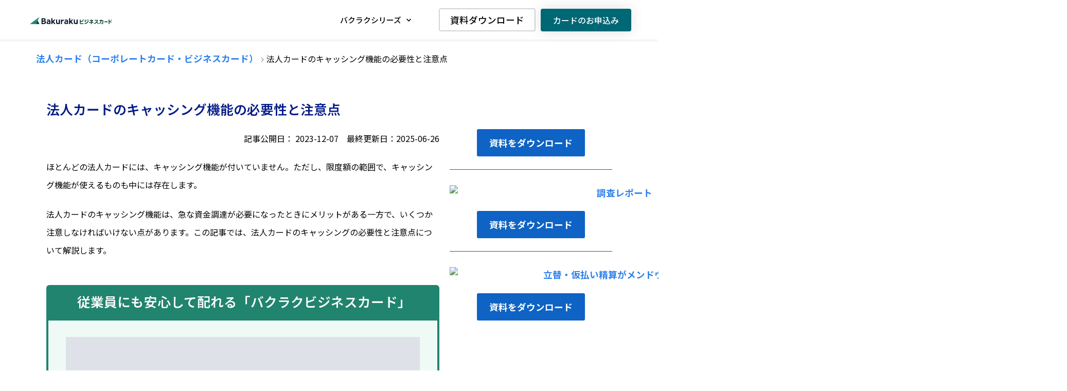

--- FILE ---
content_type: text/html; charset=UTF-8
request_url: https://bakuraku.jp/knowledge/knowledge-card/cashing/
body_size: 30704
content:
<!DOCTYPE html>
<html dir="ltr" lang="ja" prefix="og: https://ogp.me/ns#">
<head>
<meta charset="UTF-8">
<meta name="viewport" content="width=device-width, initial-scale=1">
<link rel="profile" href="https://gmpg.org/xfn/11">
<meta name="facebook-domain-verification" content="4vhdhqamhwfthgfvxgxy3ac3qqaji8" />
<script data-cfasync="false" data-no-defer="1" data-no-minify="1" data-no-optimize="1">var ewww_webp_supported=!1;function check_webp_feature(A,e){var w;e=void 0!==e?e:function(){},ewww_webp_supported?e(ewww_webp_supported):((w=new Image).onload=function(){ewww_webp_supported=0<w.width&&0<w.height,e&&e(ewww_webp_supported)},w.onerror=function(){e&&e(!1)},w.src="data:image/webp;base64,"+{alpha:"UklGRkoAAABXRUJQVlA4WAoAAAAQAAAAAAAAAAAAQUxQSAwAAAARBxAR/Q9ERP8DAABWUDggGAAAABQBAJ0BKgEAAQAAAP4AAA3AAP7mtQAAAA=="}[A])}check_webp_feature("alpha");</script><script data-cfasync="false" data-no-defer="1" data-no-minify="1" data-no-optimize="1">var Arrive=function(c,w){"use strict";if(c.MutationObserver&&"undefined"!=typeof HTMLElement){var r,a=0,u=(r=HTMLElement.prototype.matches||HTMLElement.prototype.webkitMatchesSelector||HTMLElement.prototype.mozMatchesSelector||HTMLElement.prototype.msMatchesSelector,{matchesSelector:function(e,t){return e instanceof HTMLElement&&r.call(e,t)},addMethod:function(e,t,r){var a=e[t];e[t]=function(){return r.length==arguments.length?r.apply(this,arguments):"function"==typeof a?a.apply(this,arguments):void 0}},callCallbacks:function(e,t){t&&t.options.onceOnly&&1==t.firedElems.length&&(e=[e[0]]);for(var r,a=0;r=e[a];a++)r&&r.callback&&r.callback.call(r.elem,r.elem);t&&t.options.onceOnly&&1==t.firedElems.length&&t.me.unbindEventWithSelectorAndCallback.call(t.target,t.selector,t.callback)},checkChildNodesRecursively:function(e,t,r,a){for(var i,n=0;i=e[n];n++)r(i,t,a)&&a.push({callback:t.callback,elem:i}),0<i.childNodes.length&&u.checkChildNodesRecursively(i.childNodes,t,r,a)},mergeArrays:function(e,t){var r,a={};for(r in e)e.hasOwnProperty(r)&&(a[r]=e[r]);for(r in t)t.hasOwnProperty(r)&&(a[r]=t[r]);return a},toElementsArray:function(e){return e=void 0!==e&&("number"!=typeof e.length||e===c)?[e]:e}}),e=(l.prototype.addEvent=function(e,t,r,a){a={target:e,selector:t,options:r,callback:a,firedElems:[]};return this._beforeAdding&&this._beforeAdding(a),this._eventsBucket.push(a),a},l.prototype.removeEvent=function(e){for(var t,r=this._eventsBucket.length-1;t=this._eventsBucket[r];r--)e(t)&&(this._beforeRemoving&&this._beforeRemoving(t),(t=this._eventsBucket.splice(r,1))&&t.length&&(t[0].callback=null))},l.prototype.beforeAdding=function(e){this._beforeAdding=e},l.prototype.beforeRemoving=function(e){this._beforeRemoving=e},l),t=function(i,n){var o=new e,l=this,s={fireOnAttributesModification:!1};return o.beforeAdding(function(t){var e=t.target;e!==c.document&&e!==c||(e=document.getElementsByTagName("html")[0]);var r=new MutationObserver(function(e){n.call(this,e,t)}),a=i(t.options);r.observe(e,a),t.observer=r,t.me=l}),o.beforeRemoving(function(e){e.observer.disconnect()}),this.bindEvent=function(e,t,r){t=u.mergeArrays(s,t);for(var a=u.toElementsArray(this),i=0;i<a.length;i++)o.addEvent(a[i],e,t,r)},this.unbindEvent=function(){var r=u.toElementsArray(this);o.removeEvent(function(e){for(var t=0;t<r.length;t++)if(this===w||e.target===r[t])return!0;return!1})},this.unbindEventWithSelectorOrCallback=function(r){var a=u.toElementsArray(this),i=r,e="function"==typeof r?function(e){for(var t=0;t<a.length;t++)if((this===w||e.target===a[t])&&e.callback===i)return!0;return!1}:function(e){for(var t=0;t<a.length;t++)if((this===w||e.target===a[t])&&e.selector===r)return!0;return!1};o.removeEvent(e)},this.unbindEventWithSelectorAndCallback=function(r,a){var i=u.toElementsArray(this);o.removeEvent(function(e){for(var t=0;t<i.length;t++)if((this===w||e.target===i[t])&&e.selector===r&&e.callback===a)return!0;return!1})},this},i=new function(){var s={fireOnAttributesModification:!1,onceOnly:!1,existing:!1};function n(e,t,r){return!(!u.matchesSelector(e,t.selector)||(e._id===w&&(e._id=a++),-1!=t.firedElems.indexOf(e._id)))&&(t.firedElems.push(e._id),!0)}var c=(i=new t(function(e){var t={attributes:!1,childList:!0,subtree:!0};return e.fireOnAttributesModification&&(t.attributes=!0),t},function(e,i){e.forEach(function(e){var t=e.addedNodes,r=e.target,a=[];null!==t&&0<t.length?u.checkChildNodesRecursively(t,i,n,a):"attributes"===e.type&&n(r,i)&&a.push({callback:i.callback,elem:r}),u.callCallbacks(a,i)})})).bindEvent;return i.bindEvent=function(e,t,r){t=void 0===r?(r=t,s):u.mergeArrays(s,t);var a=u.toElementsArray(this);if(t.existing){for(var i=[],n=0;n<a.length;n++)for(var o=a[n].querySelectorAll(e),l=0;l<o.length;l++)i.push({callback:r,elem:o[l]});if(t.onceOnly&&i.length)return r.call(i[0].elem,i[0].elem);setTimeout(u.callCallbacks,1,i)}c.call(this,e,t,r)},i},o=new function(){var a={};function i(e,t){return u.matchesSelector(e,t.selector)}var n=(o=new t(function(){return{childList:!0,subtree:!0}},function(e,r){e.forEach(function(e){var t=e.removedNodes,e=[];null!==t&&0<t.length&&u.checkChildNodesRecursively(t,r,i,e),u.callCallbacks(e,r)})})).bindEvent;return o.bindEvent=function(e,t,r){t=void 0===r?(r=t,a):u.mergeArrays(a,t),n.call(this,e,t,r)},o};d(HTMLElement.prototype),d(NodeList.prototype),d(HTMLCollection.prototype),d(HTMLDocument.prototype),d(Window.prototype);var n={};return s(i,n,"unbindAllArrive"),s(o,n,"unbindAllLeave"),n}function l(){this._eventsBucket=[],this._beforeAdding=null,this._beforeRemoving=null}function s(e,t,r){u.addMethod(t,r,e.unbindEvent),u.addMethod(t,r,e.unbindEventWithSelectorOrCallback),u.addMethod(t,r,e.unbindEventWithSelectorAndCallback)}function d(e){e.arrive=i.bindEvent,s(i,e,"unbindArrive"),e.leave=o.bindEvent,s(o,e,"unbindLeave")}}(window,void 0),ewww_webp_supported=!1;function check_webp_feature(e,t){var r;ewww_webp_supported?t(ewww_webp_supported):((r=new Image).onload=function(){ewww_webp_supported=0<r.width&&0<r.height,t(ewww_webp_supported)},r.onerror=function(){t(!1)},r.src="data:image/webp;base64,"+{alpha:"UklGRkoAAABXRUJQVlA4WAoAAAAQAAAAAAAAAAAAQUxQSAwAAAARBxAR/Q9ERP8DAABWUDggGAAAABQBAJ0BKgEAAQAAAP4AAA3AAP7mtQAAAA==",animation:"UklGRlIAAABXRUJQVlA4WAoAAAASAAAAAAAAAAAAQU5JTQYAAAD/////AABBTk1GJgAAAAAAAAAAAAAAAAAAAGQAAABWUDhMDQAAAC8AAAAQBxAREYiI/gcA"}[e])}function ewwwLoadImages(e){if(e){for(var t=document.querySelectorAll(".batch-image img, .image-wrapper a, .ngg-pro-masonry-item a, .ngg-galleria-offscreen-seo-wrapper a"),r=0,a=t.length;r<a;r++)ewwwAttr(t[r],"data-src",t[r].getAttribute("data-webp")),ewwwAttr(t[r],"data-thumbnail",t[r].getAttribute("data-webp-thumbnail"));for(var i=document.querySelectorAll(".rev_slider ul li"),r=0,a=i.length;r<a;r++){ewwwAttr(i[r],"data-thumb",i[r].getAttribute("data-webp-thumb"));for(var n=1;n<11;)ewwwAttr(i[r],"data-param"+n,i[r].getAttribute("data-webp-param"+n)),n++}for(r=0,a=(i=document.querySelectorAll(".rev_slider img")).length;r<a;r++)ewwwAttr(i[r],"data-lazyload",i[r].getAttribute("data-webp-lazyload"));for(var o=document.querySelectorAll("div.woocommerce-product-gallery__image"),r=0,a=o.length;r<a;r++)ewwwAttr(o[r],"data-thumb",o[r].getAttribute("data-webp-thumb"))}for(var l=document.querySelectorAll("video"),r=0,a=l.length;r<a;r++)ewwwAttr(l[r],"poster",e?l[r].getAttribute("data-poster-webp"):l[r].getAttribute("data-poster-image"));for(var s,c=document.querySelectorAll("img.ewww_webp_lazy_load"),r=0,a=c.length;r<a;r++)e&&(ewwwAttr(c[r],"data-lazy-srcset",c[r].getAttribute("data-lazy-srcset-webp")),ewwwAttr(c[r],"data-srcset",c[r].getAttribute("data-srcset-webp")),ewwwAttr(c[r],"data-lazy-src",c[r].getAttribute("data-lazy-src-webp")),ewwwAttr(c[r],"data-src",c[r].getAttribute("data-src-webp")),ewwwAttr(c[r],"data-orig-file",c[r].getAttribute("data-webp-orig-file")),ewwwAttr(c[r],"data-medium-file",c[r].getAttribute("data-webp-medium-file")),ewwwAttr(c[r],"data-large-file",c[r].getAttribute("data-webp-large-file")),null!=(s=c[r].getAttribute("srcset"))&&!1!==s&&s.includes("R0lGOD")&&ewwwAttr(c[r],"src",c[r].getAttribute("data-lazy-src-webp"))),c[r].className=c[r].className.replace(/\bewww_webp_lazy_load\b/,"");for(var w=document.querySelectorAll(".ewww_webp"),r=0,a=w.length;r<a;r++)e?(ewwwAttr(w[r],"srcset",w[r].getAttribute("data-srcset-webp")),ewwwAttr(w[r],"src",w[r].getAttribute("data-src-webp")),ewwwAttr(w[r],"data-orig-file",w[r].getAttribute("data-webp-orig-file")),ewwwAttr(w[r],"data-medium-file",w[r].getAttribute("data-webp-medium-file")),ewwwAttr(w[r],"data-large-file",w[r].getAttribute("data-webp-large-file")),ewwwAttr(w[r],"data-large_image",w[r].getAttribute("data-webp-large_image")),ewwwAttr(w[r],"data-src",w[r].getAttribute("data-webp-src"))):(ewwwAttr(w[r],"srcset",w[r].getAttribute("data-srcset-img")),ewwwAttr(w[r],"src",w[r].getAttribute("data-src-img"))),w[r].className=w[r].className.replace(/\bewww_webp\b/,"ewww_webp_loaded");window.jQuery&&jQuery.fn.isotope&&jQuery.fn.imagesLoaded&&(jQuery(".fusion-posts-container-infinite").imagesLoaded(function(){jQuery(".fusion-posts-container-infinite").hasClass("isotope")&&jQuery(".fusion-posts-container-infinite").isotope()}),jQuery(".fusion-portfolio:not(.fusion-recent-works) .fusion-portfolio-wrapper").imagesLoaded(function(){jQuery(".fusion-portfolio:not(.fusion-recent-works) .fusion-portfolio-wrapper").isotope()}))}function ewwwWebPInit(e){ewwwLoadImages(e),ewwwNggLoadGalleries(e),document.arrive(".ewww_webp",function(){ewwwLoadImages(e)}),document.arrive(".ewww_webp_lazy_load",function(){ewwwLoadImages(e)}),document.arrive("videos",function(){ewwwLoadImages(e)}),"loading"==document.readyState?document.addEventListener("DOMContentLoaded",ewwwJSONParserInit):("undefined"!=typeof galleries&&ewwwNggParseGalleries(e),ewwwWooParseVariations(e))}function ewwwAttr(e,t,r){null!=r&&!1!==r&&e.setAttribute(t,r)}function ewwwJSONParserInit(){"undefined"!=typeof galleries&&check_webp_feature("alpha",ewwwNggParseGalleries),check_webp_feature("alpha",ewwwWooParseVariations)}function ewwwWooParseVariations(e){if(e)for(var t=document.querySelectorAll("form.variations_form"),r=0,a=t.length;r<a;r++){var i=t[r].getAttribute("data-product_variations"),n=!1;try{for(var o in i=JSON.parse(i))void 0!==i[o]&&void 0!==i[o].image&&(void 0!==i[o].image.src_webp&&(i[o].image.src=i[o].image.src_webp,n=!0),void 0!==i[o].image.srcset_webp&&(i[o].image.srcset=i[o].image.srcset_webp,n=!0),void 0!==i[o].image.full_src_webp&&(i[o].image.full_src=i[o].image.full_src_webp,n=!0),void 0!==i[o].image.gallery_thumbnail_src_webp&&(i[o].image.gallery_thumbnail_src=i[o].image.gallery_thumbnail_src_webp,n=!0),void 0!==i[o].image.thumb_src_webp&&(i[o].image.thumb_src=i[o].image.thumb_src_webp,n=!0));n&&ewwwAttr(t[r],"data-product_variations",JSON.stringify(i))}catch(e){}}}function ewwwNggParseGalleries(e){if(e)for(var t in galleries){var r=galleries[t];galleries[t].images_list=ewwwNggParseImageList(r.images_list)}}function ewwwNggLoadGalleries(e){e&&document.addEventListener("ngg.galleria.themeadded",function(e,t){window.ngg_galleria._create_backup=window.ngg_galleria.create,window.ngg_galleria.create=function(e,t){var r=$(e).data("id");return galleries["gallery_"+r].images_list=ewwwNggParseImageList(galleries["gallery_"+r].images_list),window.ngg_galleria._create_backup(e,t)}})}function ewwwNggParseImageList(e){for(var t in e){var r=e[t];if(void 0!==r["image-webp"]&&(e[t].image=r["image-webp"],delete e[t]["image-webp"]),void 0!==r["thumb-webp"]&&(e[t].thumb=r["thumb-webp"],delete e[t]["thumb-webp"]),void 0!==r.full_image_webp&&(e[t].full_image=r.full_image_webp,delete e[t].full_image_webp),void 0!==r.srcsets)for(var a in r.srcsets)nggSrcset=r.srcsets[a],void 0!==r.srcsets[a+"-webp"]&&(e[t].srcsets[a]=r.srcsets[a+"-webp"],delete e[t].srcsets[a+"-webp"]);if(void 0!==r.full_srcsets)for(var i in r.full_srcsets)nggFSrcset=r.full_srcsets[i],void 0!==r.full_srcsets[i+"-webp"]&&(e[t].full_srcsets[i]=r.full_srcsets[i+"-webp"],delete e[t].full_srcsets[i+"-webp"])}return e}check_webp_feature("alpha",ewwwWebPInit);</script><title>法人カードのキャッシング機能の必要性と注意点 - 法人カードならバクラクビジネスカード</title>

		<!-- All in One SEO 4.7.1.1 - aioseo.com -->
		<meta name="description" content="ほとんどの法人カードには、キャッシング機能が付いていません。ただし、限度額の範囲で、キャッシング機能が使えるものも中には存在します。法人カードのキャッシング機能はいくつか注意しなければいけない点があります。この記事では、法人カードのキャッシングの必要性と注意点について解説します。" />
		<meta name="robots" content="max-image-preview:large" />
		<link rel="canonical" href="https://bakuraku.jp/knowledge/knowledge-card/cashing/" />
		<meta name="generator" content="All in One SEO (AIOSEO) 4.7.1.1" />
		<meta property="og:locale" content="ja_JP" />
		<meta property="og:site_name" content="バクラク - ハタラクをバクラクに。" />
		<meta property="og:type" content="website" />
		<meta property="og:title" content="法人カードのキャッシング機能の必要性と注意点 - 法人カードならバクラクビジネスカード" />
		<meta property="og:description" content="ほとんどの法人カードには、キャッシング機能が付いていません。ただし、限度額の範囲で、キャッシング機能が使えるものも中には存在します。法人カードのキャッシング機能はいくつか注意しなければいけない点があります。この記事では、法人カードのキャッシングの必要性と注意点について解説します。" />
		<meta property="og:url" content="https://bakuraku.jp/knowledge/knowledge-card/cashing/" />
		<meta property="og:image" content="https://bakuraku.jp/wp-content/uploads/2022/03/bakuraku-logo-2.png" />
		<meta property="og:image:secure_url" content="https://bakuraku.jp/wp-content/uploads/2022/03/bakuraku-logo-2.png" />
		<meta property="og:image:width" content="1201" />
		<meta property="og:image:height" content="630" />
		<meta name="twitter:card" content="summary_large_image" />
		<meta name="twitter:title" content="法人カードのキャッシング機能の必要性と注意点 - 法人カードならバクラクビジネスカード" />
		<meta name="twitter:description" content="ほとんどの法人カードには、キャッシング機能が付いていません。ただし、限度額の範囲で、キャッシング機能が使えるものも中には存在します。法人カードのキャッシング機能はいくつか注意しなければいけない点があります。この記事では、法人カードのキャッシングの必要性と注意点について解説します。" />
		<meta name="twitter:image" content="https://bakuraku.jp/wp-content/uploads/2022/03/bakuraku-logo-2.png" />
		<script type="application/ld+json" class="aioseo-schema">
			{"@context":"https:\/\/schema.org","@graph":[{"@type":"Article","headline":"\u6cd5\u4eba\u30ab\u30fc\u30c9\u306e\u30ad\u30e3\u30c3\u30b7\u30f3\u30b0\u6a5f\u80fd\u306e\u5fc5\u8981\u6027\u3068\u6ce8\u610f\u70b9","description":"\u307b\u3068\u3093\u3069\u306e\u6cd5\u4eba\u30ab\u30fc\u30c9\u306b\u306f\u3001\u30ad\u30e3\u30c3\u30b7\u30f3\u30b0\u6a5f\u80fd\u304c\u4ed8\u3044\u3066\u3044\u307e\u305b\u3093\u3002\u305f\u3060\u3057\u3001\u9650\u5ea6\u984d\u306e\u7bc4\u56f2\u3067\u3001\u30ad\u30e3\u30c3\u30b7\u30f3\u30b0\u6a5f\u80fd\u304c\u4f7f\u3048\u308b\u3082\u306e\u3082\u4e2d\u306b\u306f\u5b58\u5728\u3057\u307e\u3059\u3002\u6cd5\u4eba\u30ab\u30fc\u30c9\u306e\u30ad\u30e3\u30c3\u30b7\u30f3\u30b0\u6a5f\u80fd\u306f\u3044\u304f\u3064\u304b\u6ce8\u610f\u3057\u306a\u3051\u308c\u3070\u3044\u3051\u306a\u3044\u70b9\u304c\u3042\u308a\u307e\u3059\u3002\u3053\u306e\u8a18\u4e8b\u3067\u306f\u3001\u6cd5\u4eba\u30ab\u30fc\u30c9\u306e\u30ad\u30e3\u30c3\u30b7\u30f3\u30b0\u306e\u5fc5\u8981\u6027\u3068\u6ce8\u610f\u70b9\u306b\u3064\u3044\u3066\u89e3\u8aac\u3057\u307e\u3059\u3002","author":{"@type":"Organization","name":"\u682a\u5f0f\u4f1a\u793eLayerX \u7de8\u96c6\u90e8"},"publisher":{"@type":"Organization","url":"https:\/\/bakuraku.jp\/","name":"\u682a\u5f0f\u4f1a\u793eLayerX","logo":{"@type":"ImageObject","url":"https:\/\/bakuraku.jp\/wp-content\/themes\/bakuraku-lp-theme-202205\/rebranding\/assets\/images\/common\/logo-bakuraku.svg"}},"image":{"@type":"ImageObject","url":"https:\/\/bakuraku.jp\/wp-content\/uploads\/2024\/09\/OGP_bakuraku.png"},"datePublished":"2023-12-07T18:24:35+09:00","dateModified":"2025-06-26T10:16:09+09:00","mainEntityOfPage":{"@type":"WebPage","url":"https:\/\/bakuraku.jp\/knowledge\/knowledge-card\/cashing\/","inLanguage":"ja"},"isPartOf":{"@type":"WebPage","name":"\u5e74\u4f1a\u8cbb\u7121\u6599\u306e\u6cd5\u4eba\u30ab\u30fc\u30c9\u3010\u30d0\u30af\u30e9\u30af\u30d3\u30b8\u30cd\u30b9\u30ab\u30fc\u30c9\u3011\uff08\u30b3\u30fc\u30dd\u30ec\u30fc\u30c8\u30ab\u30fc\u30c9\u30fb\u30d3\u30b8\u30cd\u30b9\u30ab\u30fc\u30c9\uff09","url":"https:\/\/bakuraku.jp\/card\/","description":"\u3010250707~\u3011MK_\u30d0\u30af\u30e9\u30af\u30d3\u30b8\u30cd\u30b9\u30ab\u30fc\u30c9_\u30bb\u30eb\u30d5\u30b5\u30fc\u30d6\uff08notPardot\uff09 \u4f1a\u793e\u540d * \u90e8\u7f72\uff08\u9078\u629e\u5f0f\uff09"},"articleSection":"\u5e74\u4f1a\u8cbb\u7121\u6599\u306e\u6cd5\u4eba\u30ab\u30fc\u30c9\u3010\u30d0\u30af\u30e9\u30af\u30d3\u30b8\u30cd\u30b9\u30ab\u30fc\u30c9\u3011\uff08\u30b3\u30fc\u30dd\u30ec\u30fc\u30c8\u30ab\u30fc\u30c9\u30fb\u30d3\u30b8\u30cd\u30b9\u30ab\u30fc\u30c9\uff09"}]}
		</script>
		<!-- All in One SEO -->

		<link rel="preload" href="https://fonts.googleapis.com/css2?family=Noto+Sans+JP:wght@100;300;400;500;600;700;900&display=swap" as="style">
<link rel="preload" href="https://fonts.googleapis.com/css2?family=Montserrat:wght@300;400;500;600;700&display=swap" as="style">
<link rel="stylesheet" href="https://fonts.googleapis.com/css2?family=Noto+Sans+JP:wght@100;300;400;500;600;700;900&display=swap">
<link rel="stylesheet" href="https://fonts.googleapis.com/css2?family=Montserrat:wght@300;400;500;600;700&display=swap">
    <link rel='dns-prefetch' href='//bakuraku.jp' />
<link rel='dns-prefetch' href='//www.googletagmanager.com' />
<link rel='dns-prefetch' href='//fonts.googleapis.com' />
<link rel="alternate" type="application/rss+xml" title="バクラク &raquo; フィード" href="https://bakuraku.jp/feed/" />
<script>
window._wpemojiSettings = {"baseUrl":"https:\/\/s.w.org\/images\/core\/emoji\/14.0.0\/72x72\/","ext":".png","svgUrl":"https:\/\/s.w.org\/images\/core\/emoji\/14.0.0\/svg\/","svgExt":".svg","source":{"concatemoji":"https:\/\/bakuraku.jp\/wp-includes\/js\/wp-emoji-release.min.js?ver=6.4.1"}};
/*! This file is auto-generated */
!function(i,n){var o,s,e;function c(e){try{var t={supportTests:e,timestamp:(new Date).valueOf()};sessionStorage.setItem(o,JSON.stringify(t))}catch(e){}}function p(e,t,n){e.clearRect(0,0,e.canvas.width,e.canvas.height),e.fillText(t,0,0);var t=new Uint32Array(e.getImageData(0,0,e.canvas.width,e.canvas.height).data),r=(e.clearRect(0,0,e.canvas.width,e.canvas.height),e.fillText(n,0,0),new Uint32Array(e.getImageData(0,0,e.canvas.width,e.canvas.height).data));return t.every(function(e,t){return e===r[t]})}function u(e,t,n){switch(t){case"flag":return n(e,"\ud83c\udff3\ufe0f\u200d\u26a7\ufe0f","\ud83c\udff3\ufe0f\u200b\u26a7\ufe0f")?!1:!n(e,"\ud83c\uddfa\ud83c\uddf3","\ud83c\uddfa\u200b\ud83c\uddf3")&&!n(e,"\ud83c\udff4\udb40\udc67\udb40\udc62\udb40\udc65\udb40\udc6e\udb40\udc67\udb40\udc7f","\ud83c\udff4\u200b\udb40\udc67\u200b\udb40\udc62\u200b\udb40\udc65\u200b\udb40\udc6e\u200b\udb40\udc67\u200b\udb40\udc7f");case"emoji":return!n(e,"\ud83e\udef1\ud83c\udffb\u200d\ud83e\udef2\ud83c\udfff","\ud83e\udef1\ud83c\udffb\u200b\ud83e\udef2\ud83c\udfff")}return!1}function f(e,t,n){var r="undefined"!=typeof WorkerGlobalScope&&self instanceof WorkerGlobalScope?new OffscreenCanvas(300,150):i.createElement("canvas"),a=r.getContext("2d",{willReadFrequently:!0}),o=(a.textBaseline="top",a.font="600 32px Arial",{});return e.forEach(function(e){o[e]=t(a,e,n)}),o}function t(e){var t=i.createElement("script");t.src=e,t.defer=!0,i.head.appendChild(t)}"undefined"!=typeof Promise&&(o="wpEmojiSettingsSupports",s=["flag","emoji"],n.supports={everything:!0,everythingExceptFlag:!0},e=new Promise(function(e){i.addEventListener("DOMContentLoaded",e,{once:!0})}),new Promise(function(t){var n=function(){try{var e=JSON.parse(sessionStorage.getItem(o));if("object"==typeof e&&"number"==typeof e.timestamp&&(new Date).valueOf()<e.timestamp+604800&&"object"==typeof e.supportTests)return e.supportTests}catch(e){}return null}();if(!n){if("undefined"!=typeof Worker&&"undefined"!=typeof OffscreenCanvas&&"undefined"!=typeof URL&&URL.createObjectURL&&"undefined"!=typeof Blob)try{var e="postMessage("+f.toString()+"("+[JSON.stringify(s),u.toString(),p.toString()].join(",")+"));",r=new Blob([e],{type:"text/javascript"}),a=new Worker(URL.createObjectURL(r),{name:"wpTestEmojiSupports"});return void(a.onmessage=function(e){c(n=e.data),a.terminate(),t(n)})}catch(e){}c(n=f(s,u,p))}t(n)}).then(function(e){for(var t in e)n.supports[t]=e[t],n.supports.everything=n.supports.everything&&n.supports[t],"flag"!==t&&(n.supports.everythingExceptFlag=n.supports.everythingExceptFlag&&n.supports[t]);n.supports.everythingExceptFlag=n.supports.everythingExceptFlag&&!n.supports.flag,n.DOMReady=!1,n.readyCallback=function(){n.DOMReady=!0}}).then(function(){return e}).then(function(){var e;n.supports.everything||(n.readyCallback(),(e=n.source||{}).concatemoji?t(e.concatemoji):e.wpemoji&&e.twemoji&&(t(e.twemoji),t(e.wpemoji)))}))}((window,document),window._wpemojiSettings);
</script>
<link rel='stylesheet' id='formidable-css' href='https://bakuraku.jp/wp-content/plugins/formidable/css/formidableforms.css?ver=35919' media='all' />
<link rel='stylesheet' id='astra-theme-css-css' href='https://bakuraku.jp/wp-content/themes/bakuraku-lp-theme-202205/assets/css/minified/main.min.css?ver=3.7.5' media='all' />
<style id='astra-theme-css-inline-css'>
html{font-size:100%;}body,button,input,select,textarea,.ast-button,.ast-custom-button{font-family:'Noto Sans JP',sans-serif;font-weight:400;font-size:16px;font-size:1rem;line-height:1.6;}p,.entry-content p{margin-bottom:1.6em;}h1,.entry-content h1,h2,.entry-content h2,h3,.entry-content h3,h4,.entry-content h4,h5,.entry-content h5,h6,.entry-content h6,.site-title,.site-title a{font-family:'Noto Sans JP',sans-serif;font-weight:400;}.site-title{font-size:35px;font-size:2.1875rem;display:block;}.ast-archive-description .ast-archive-title{font-size:40px;font-size:2.5rem;}.site-header .site-description{font-size:15px;font-size:0.9375rem;display:none;}.entry-title{font-size:30px;font-size:1.875rem;}h1,.entry-content h1{font-size:40px;font-size:2.5rem;font-weight:400;font-family:'Noto Sans JP',sans-serif;}h2,.entry-content h2{font-size:30px;font-size:1.875rem;font-weight:400;font-family:'Noto Sans JP',sans-serif;}h3,.entry-content h3{font-size:25px;font-size:1.5625rem;font-weight:400;font-family:'Noto Sans JP',sans-serif;}h4,.entry-content h4{font-size:20px;font-size:1.25rem;font-weight:400;font-family:'Noto Sans JP',sans-serif;}h5,.entry-content h5{font-size:18px;font-size:1.125rem;font-weight:400;font-family:'Noto Sans JP',sans-serif;}h6,.entry-content h6{font-size:15px;font-size:0.9375rem;font-weight:400;font-family:'Noto Sans JP',sans-serif;}.ast-single-post .entry-title,.page-title{font-size:30px;font-size:1.875rem;}.tagcloud a:hover,.tagcloud a:focus,.tagcloud a.current-item{color:transparent;}input[type="radio"]:checked,input[type=reset],input[type="checkbox"]:checked,input[type="checkbox"]:hover:checked,input[type="checkbox"]:focus:checked,input[type=range]::-webkit-slider-thumb{box-shadow:none;}.entry-meta,.entry-meta *{line-height:1.45;}.calendar_wrap #today > a{color:transparent;}.widget-title{font-size:22px;font-size:1.375rem;}.ast-logo-title-inline .site-logo-img{padding-right:1em;}.site-logo-img img{ transition:all 0.2s linear;}@media (max-width:921px){#ast-desktop-header{display:none;}}@media (min-width:921px){#ast-mobile-header{display:none;}}.wp-block-buttons.aligncenter{justify-content:center;}@media (min-width:1200px){.wp-block-group .has-background{padding:20px;}}@media (min-width:1200px){.wp-block-cover-image.alignwide .wp-block-cover__inner-container,.wp-block-cover.alignwide .wp-block-cover__inner-container,.wp-block-cover-image.alignfull .wp-block-cover__inner-container,.wp-block-cover.alignfull .wp-block-cover__inner-container{width:100%;}}.ast-plain-container.ast-no-sidebar #primary{margin-top:0;margin-bottom:0;}@media (max-width:921px){.ast-theme-transparent-header #primary,.ast-theme-transparent-header #secondary{padding:0;}}.wp-block-columns{margin-bottom:unset;}.wp-block-image.size-full{margin:2rem 0;}.wp-block-separator.has-background{padding:0;}.wp-block-gallery{margin-bottom:1.6em;}.wp-block-group{padding-top:4em;padding-bottom:4em;}.wp-block-group__inner-container .wp-block-columns:last-child,.wp-block-group__inner-container :last-child,.wp-block-table table{margin-bottom:0;}.blocks-gallery-grid{width:100%;}.wp-block-navigation-link__content{padding:5px 0;}.wp-block-group .wp-block-group .has-text-align-center,.wp-block-group .wp-block-column .has-text-align-center{max-width:100%;}.has-text-align-center{margin:0 auto;}@media (max-width:1200px){.wp-block-group{padding:3em;}.wp-block-group .wp-block-group{padding:1.5em;}.wp-block-columns,.wp-block-column{margin:1rem 0;}}@media (min-width:921px){.wp-block-columns .wp-block-group{padding:2em;}}@media (max-width:544px){.wp-block-cover-image .wp-block-cover__inner-container,.wp-block-cover .wp-block-cover__inner-container{width:unset;}.wp-block-cover,.wp-block-cover-image{padding:2em 0;}.wp-block-group,.wp-block-cover{padding:2em;}.wp-block-media-text__media img,.wp-block-media-text__media video{width:unset;max-width:100%;}.wp-block-media-text.has-background .wp-block-media-text__content{padding:1em;}}@media (max-width:921px){.ast-plain-container.ast-no-sidebar #primary{padding:0;}}@media (min-width:544px){.entry-content .wp-block-media-text.has-media-on-the-right .wp-block-media-text__content{padding:0 8% 0 0;}.entry-content .wp-block-media-text .wp-block-media-text__content{padding:0 0 0 8%;}.ast-plain-container .site-content .entry-content .has-custom-content-position.is-position-bottom-left > *,.ast-plain-container .site-content .entry-content .has-custom-content-position.is-position-bottom-right > *,.ast-plain-container .site-content .entry-content .has-custom-content-position.is-position-top-left > *,.ast-plain-container .site-content .entry-content .has-custom-content-position.is-position-top-right > *,.ast-plain-container .site-content .entry-content .has-custom-content-position.is-position-center-right > *,.ast-plain-container .site-content .entry-content .has-custom-content-position.is-position-center-left > *{margin:0;}}@media (max-width:544px){.entry-content .wp-block-media-text .wp-block-media-text__content{padding:8% 0;}.wp-block-media-text .wp-block-media-text__media img{width:auto;max-width:100%;}}.wp-block-button.is-style-outline .wp-block-button__link:hover,.wp-block-button.is-style-outline .wp-block-button__link:focus{color:transparent !important;}.post-page-numbers.current .page-link,.ast-pagination .page-numbers.current{color:transparent;border-radius:2px;}@media (min-width:544px){.entry-content > .alignleft{margin-right:20px;}.entry-content > .alignright{margin-left:20px;}}h1.widget-title{font-weight:400;}h2.widget-title{font-weight:400;}h3.widget-title{font-weight:400;}@media (max-width:921px){.ast-separate-container .ast-article-post,.ast-separate-container .ast-article-single{padding:1.5em 2.14em;}.ast-separate-container #primary,.ast-separate-container #secondary{padding:1.5em 0;}#primary,#secondary{padding:1.5em 0;margin:0;}.ast-left-sidebar #content > .ast-container{display:flex;flex-direction:column-reverse;width:100%;}.ast-author-box img.avatar{margin:20px 0 0 0;}}@media (min-width:922px){.ast-separate-container.ast-right-sidebar #primary,.ast-separate-container.ast-left-sidebar #primary{border:0;}.search-no-results.ast-separate-container #primary{margin-bottom:4em;}}.wp-block-button .wp-block-button__link{color:transparent;}.wp-block-button .wp-block-button__link:hover,.wp-block-button .wp-block-button__link:focus{color:transparent;}.wp-block-button .wp-block-button__link{border-style:solid;color:transparent;font-family:inherit;font-weight:inherit;line-height:1;border-radius:2px;}.wp-block-buttons .wp-block-button .wp-block-button__link{padding-top:15px;padding-right:30px;padding-bottom:15px;padding-left:30px;}@media (max-width:921px){.wp-block-button .wp-block-button__link{padding-top:14px;padding-right:28px;padding-bottom:14px;padding-left:28px;}}@media (max-width:544px){.wp-block-button .wp-block-button__link{padding-top:12px;padding-right:24px;padding-bottom:12px;padding-left:24px;}}.menu-toggle,button,.ast-button,.ast-custom-button,.button,input#submit,input[type="button"],input[type="submit"],input[type="reset"],form[CLASS*="wp-block-search__"].wp-block-search .wp-block-search__inside-wrapper .wp-block-search__button,body .wp-block-file .wp-block-file__button{border-style:solid;border-top-width:0;border-right-width:0;border-left-width:0;border-bottom-width:0;color:transparent;border-radius:2px;padding-top:15px;padding-right:30px;padding-bottom:15px;padding-left:30px;font-family:inherit;font-weight:inherit;line-height:1;}button:focus,.menu-toggle:hover,button:hover,.ast-button:hover,.ast-custom-button:hover .button:hover,.ast-custom-button:hover ,input[type=reset]:hover,input[type=reset]:focus,input#submit:hover,input#submit:focus,input[type="button"]:hover,input[type="button"]:focus,input[type="submit"]:hover,input[type="submit"]:focus,form[CLASS*="wp-block-search__"].wp-block-search .wp-block-search__inside-wrapper .wp-block-search__button:hover,form[CLASS*="wp-block-search__"].wp-block-search .wp-block-search__inside-wrapper .wp-block-search__button:focus,body .wp-block-file .wp-block-file__button:hover,body .wp-block-file .wp-block-file__button:focus{color:transparent;}@media (min-width:544px){.ast-container{max-width:100%;}}@media (max-width:544px){.ast-separate-container .ast-article-post,.ast-separate-container .ast-article-single,.ast-separate-container .comments-title,.ast-separate-container .ast-archive-description{padding:1.5em 1em;}.ast-separate-container #content .ast-container{padding-left:0.54em;padding-right:0.54em;}.ast-separate-container .ast-comment-list li.depth-1{padding:1.5em 1em;margin-bottom:1.5em;}.ast-separate-container .ast-comment-list .bypostauthor{padding:.5em;}.ast-search-menu-icon.ast-dropdown-active .search-field{width:170px;}.menu-toggle,button,.ast-button,.button,input#submit,input[type="button"],input[type="submit"],input[type="reset"]{padding-top:12px;padding-right:24px;padding-bottom:12px;padding-left:24px;}}@media (max-width:921px){.menu-toggle,button,.ast-button,.button,input#submit,input[type="button"],input[type="submit"],input[type="reset"]{padding-top:14px;padding-right:28px;padding-bottom:14px;padding-left:28px;}.ast-mobile-header-stack .main-header-bar .ast-search-menu-icon{display:inline-block;}.ast-header-break-point.ast-header-custom-item-outside .ast-mobile-header-stack .main-header-bar .ast-search-icon{margin:0;}.ast-comment-avatar-wrap img{max-width:2.5em;}.ast-separate-container .ast-comment-list li.depth-1{padding:1.5em 2.14em;}.ast-separate-container .comment-respond{padding:2em 2.14em;}.ast-comment-meta{padding:0 1.8888em 1.3333em;}}.entry-content > .wp-block-group,.entry-content > .wp-block-media-text,.entry-content > .wp-block-cover,.entry-content > .wp-block-columns{max-width:58em;width:calc(100% - 4em);margin-left:auto;margin-right:auto;}.entry-content [class*="__inner-container"] > .alignfull{max-width:100%;margin-left:0;margin-right:0;}.entry-content [class*="__inner-container"] > *:not(.alignwide):not(.alignfull):not(.alignleft):not(.alignright){margin-left:auto;margin-right:auto;}.entry-content [class*="__inner-container"] > *:not(.alignwide):not(p):not(.alignfull):not(.alignleft):not(.alignright):not(.is-style-wide):not(iframe){max-width:50rem;width:100%;}@media (min-width:921px){.entry-content > .wp-block-group.alignwide.has-background,.entry-content > .wp-block-group.alignfull.has-background,.entry-content > .wp-block-cover.alignwide,.entry-content > .wp-block-cover.alignfull,.entry-content > .wp-block-columns.has-background.alignwide,.entry-content > .wp-block-columns.has-background.alignfull{margin-top:0;margin-bottom:0;padding:6em 4em;}.entry-content > .wp-block-columns.has-background{margin-bottom:0;}}@media (min-width:1200px){.entry-content .alignfull p{max-width:1200px;}.entry-content .alignfull{max-width:100%;width:100%;}.ast-page-builder-template .entry-content .alignwide,.entry-content [class*="__inner-container"] > .alignwide{max-width:1200px;margin-left:0;margin-right:0;}.entry-content .alignfull [class*="__inner-container"] > .alignwide{max-width:80rem;}}@media (min-width:545px){.site-main .entry-content > .alignwide{margin:0 auto;}.wp-block-group.has-background,.entry-content > .wp-block-cover,.entry-content > .wp-block-columns.has-background{padding:4em;margin-top:0;margin-bottom:0;}.entry-content .wp-block-media-text.alignfull .wp-block-media-text__content,.entry-content .wp-block-media-text.has-background .wp-block-media-text__content{padding:0 8%;}}@media (max-width:921px){.site-title{display:block;}.ast-archive-description .ast-archive-title{font-size:40px;}.site-header .site-description{display:none;}.entry-title{font-size:30px;}h1,.entry-content h1{font-size:30px;}h2,.entry-content h2{font-size:25px;}h3,.entry-content h3{font-size:20px;}.ast-single-post .entry-title,.page-title{font-size:30px;}}@media (max-width:544px){.site-title{display:block;}.ast-archive-description .ast-archive-title{font-size:40px;}.site-header .site-description{display:none;}.entry-title{font-size:30px;}h1,.entry-content h1{font-size:30px;}h2,.entry-content h2{font-size:25px;}h3,.entry-content h3{font-size:20px;}.ast-single-post .entry-title,.page-title{font-size:30px;}}@media (max-width:921px){html{font-size:91.2%;}}@media (max-width:544px){html{font-size:91.2%;}}@media (min-width:922px){.ast-container{max-width:1240px;}}@media (min-width:922px){.site-content .ast-container{display:flex;}}@media (max-width:921px){.site-content .ast-container{flex-direction:column;}}@media (min-width:922px){.main-header-menu .sub-menu .menu-item.ast-left-align-sub-menu:hover > .sub-menu,.main-header-menu .sub-menu .menu-item.ast-left-align-sub-menu.focus > .sub-menu{margin-left:-0px;}}.wp-block-search {margin-bottom: 20px;}.wp-block-site-tagline {margin-top: 20px;}form.wp-block-search .wp-block-search__input,.wp-block-search.wp-block-search__button-inside .wp-block-search__inside-wrapper,.wp-block-search.wp-block-search__button-inside .wp-block-search__inside-wrapper {border-color: #eaeaea;background: #fafafa;}.wp-block-search.wp-block-search__button-inside .wp-block-search__inside-wrapper .wp-block-search__input:focus,.wp-block-loginout input:focus {outline: thin dotted;}.wp-block-loginout input:focus {border-color: transparent;} form.wp-block-search .wp-block-search__inside-wrapper .wp-block-search__input {padding: 12px;}form.wp-block-search .wp-block-search__button svg {fill: currentColor;width: 20px;height: 20px;}.wp-block-loginout p label {display: block;}.wp-block-loginout p:not(.login-remember):not(.login-submit) input {width: 100%;}.wp-block-loginout .login-remember input {width: 1.1rem;height: 1.1rem;margin: 0 5px 4px 0;vertical-align: middle;}body .wp-block-file .wp-block-file__button {text-decoration: none;}blockquote {padding: 0 1.2em 1.2em;}.wp-block-file {display: flex;align-items: center;flex-wrap: wrap;justify-content: space-between;}.wp-block-pullquote {border: none;}.wp-block-pullquote blockquote::before {content: "\201D";font-family: "Helvetica",sans-serif;display: flex;transform: rotate( 180deg );font-size: 6rem;font-style: normal;line-height: 1;font-weight: bold;align-items: center;justify-content: center;}figure.wp-block-pullquote.is-style-solid-color blockquote {max-width: 100%;text-align: inherit;}ul.wp-block-categories-list.wp-block-categories,ul.wp-block-archives-list.wp-block-archives {list-style-type: none;}.wp-block-button__link {border: 2px solid currentColor;}ul,ol {margin-left: 20px;}figure.alignright figcaption {text-align: right;}:root .has-ast-global-color-0-color{color:var(--ast-global-color-0);}:root .has-ast-global-color-0-background-color{background-color:var(--ast-global-color-0);}:root .wp-block-button .has-ast-global-color-0-color{color:var(--ast-global-color-0);}:root .wp-block-button .has-ast-global-color-0-background-color{background-color:var(--ast-global-color-0);}:root .has-ast-global-color-1-color{color:var(--ast-global-color-1);}:root .has-ast-global-color-1-background-color{background-color:var(--ast-global-color-1);}:root .wp-block-button .has-ast-global-color-1-color{color:var(--ast-global-color-1);}:root .wp-block-button .has-ast-global-color-1-background-color{background-color:var(--ast-global-color-1);}:root .has-ast-global-color-2-color{color:var(--ast-global-color-2);}:root .has-ast-global-color-2-background-color{background-color:var(--ast-global-color-2);}:root .wp-block-button .has-ast-global-color-2-color{color:var(--ast-global-color-2);}:root .wp-block-button .has-ast-global-color-2-background-color{background-color:var(--ast-global-color-2);}:root .has-ast-global-color-3-color{color:var(--ast-global-color-3);}:root .has-ast-global-color-3-background-color{background-color:var(--ast-global-color-3);}:root .wp-block-button .has-ast-global-color-3-color{color:var(--ast-global-color-3);}:root .wp-block-button .has-ast-global-color-3-background-color{background-color:var(--ast-global-color-3);}:root .has-ast-global-color-4-color{color:var(--ast-global-color-4);}:root .has-ast-global-color-4-background-color{background-color:var(--ast-global-color-4);}:root .wp-block-button .has-ast-global-color-4-color{color:var(--ast-global-color-4);}:root .wp-block-button .has-ast-global-color-4-background-color{background-color:var(--ast-global-color-4);}:root .has-ast-global-color-5-color{color:var(--ast-global-color-5);}:root .has-ast-global-color-5-background-color{background-color:var(--ast-global-color-5);}:root .wp-block-button .has-ast-global-color-5-color{color:var(--ast-global-color-5);}:root .wp-block-button .has-ast-global-color-5-background-color{background-color:var(--ast-global-color-5);}:root .has-ast-global-color-6-color{color:var(--ast-global-color-6);}:root .has-ast-global-color-6-background-color{background-color:var(--ast-global-color-6);}:root .wp-block-button .has-ast-global-color-6-color{color:var(--ast-global-color-6);}:root .wp-block-button .has-ast-global-color-6-background-color{background-color:var(--ast-global-color-6);}:root .has-ast-global-color-7-color{color:var(--ast-global-color-7);}:root .has-ast-global-color-7-background-color{background-color:var(--ast-global-color-7);}:root .wp-block-button .has-ast-global-color-7-color{color:var(--ast-global-color-7);}:root .wp-block-button .has-ast-global-color-7-background-color{background-color:var(--ast-global-color-7);}:root .has-ast-global-color-8-color{color:var(--ast-global-color-8);}:root .has-ast-global-color-8-background-color{background-color:var(--ast-global-color-8);}:root .wp-block-button .has-ast-global-color-8-color{color:var(--ast-global-color-8);}:root .wp-block-button .has-ast-global-color-8-background-color{background-color:var(--ast-global-color-8);}:root{--ast-global-color-0:#0170B9;--ast-global-color-1:#3a3a3a;--ast-global-color-2:#3a3a3a;--ast-global-color-3:#4B4F58;--ast-global-color-4:#F5F5F5;--ast-global-color-5:#FFFFFF;--ast-global-color-6:#F2F5F7;--ast-global-color-7:#ffe58d;--ast-global-color-8:#000000;}.ast-breadcrumbs .trail-browse,.ast-breadcrumbs .trail-items,.ast-breadcrumbs .trail-items li{display:inline-block;margin:0;padding:0;border:none;background:inherit;text-indent:0;}.ast-breadcrumbs .trail-browse{font-size:inherit;font-style:inherit;font-weight:inherit;color:inherit;}.ast-breadcrumbs .trail-items{list-style:none;}.trail-items li::after{padding:0 0.3em;content:"\00bb";}.trail-items li:last-of-type::after{display:none;}@media (max-width:921px){.ast-builder-grid-row-container.ast-builder-grid-row-tablet-3-firstrow .ast-builder-grid-row > *:first-child,.ast-builder-grid-row-container.ast-builder-grid-row-tablet-3-lastrow .ast-builder-grid-row > *:last-child{grid-column:1 / -1;}}@media (max-width:544px){.ast-builder-grid-row-container.ast-builder-grid-row-mobile-3-firstrow .ast-builder-grid-row > *:first-child,.ast-builder-grid-row-container.ast-builder-grid-row-mobile-3-lastrow .ast-builder-grid-row > *:last-child{grid-column:1 / -1;}}.ast-builder-layout-element[data-section="title_tagline"]{display:flex;}@media (max-width:921px){.ast-header-break-point .ast-builder-layout-element[data-section="title_tagline"]{display:flex;}}@media (max-width:544px){.ast-header-break-point .ast-builder-layout-element[data-section="title_tagline"]{display:flex;}}[data-section*="section-hb-button-"] .menu-link{display:none;}.ast-header-button-1[data-section="section-hb-button-1"]{display:flex;}@media (max-width:921px){.ast-header-break-point .ast-header-button-1[data-section="section-hb-button-1"]{display:flex;}}@media (max-width:544px){.ast-header-break-point .ast-header-button-1[data-section="section-hb-button-1"]{display:flex;}}.ast-builder-menu-1{font-family:inherit;font-weight:inherit;}.ast-builder-menu-1 .sub-menu,.ast-builder-menu-1 .inline-on-mobile .sub-menu{border-top-width:2px;border-bottom-width:0px;border-right-width:0px;border-left-width:0px;border-style:solid;border-radius:0px;}.ast-builder-menu-1 .main-header-menu > .menu-item > .sub-menu,.ast-builder-menu-1 .main-header-menu > .menu-item > .astra-full-megamenu-wrapper{margin-top:0px;}.ast-desktop .ast-builder-menu-1 .main-header-menu > .menu-item > .sub-menu:before,.ast-desktop .ast-builder-menu-1 .main-header-menu > .menu-item > .astra-full-megamenu-wrapper:before{height:calc( 0px + 5px );}.ast-desktop .ast-builder-menu-1 .menu-item .sub-menu .menu-link{border-style:none;}@media (max-width:921px){.ast-header-break-point .ast-builder-menu-1 .menu-item.menu-item-has-children > .ast-menu-toggle{top:0;}.ast-builder-menu-1 .menu-item-has-children > .menu-link:after{content:unset;}}@media (max-width:544px){.ast-header-break-point .ast-builder-menu-1 .menu-item.menu-item-has-children > .ast-menu-toggle{top:0;}}.ast-builder-menu-1{display:flex;}@media (max-width:921px){.ast-header-break-point .ast-builder-menu-1{display:flex;}}@media (max-width:544px){.ast-header-break-point .ast-builder-menu-1{display:flex;}}.site-below-footer-wrap{padding-top:20px;padding-bottom:20px;}.site-below-footer-wrap[data-section="section-below-footer-builder"]{background-color:#eeeeee;;min-height:80px;}.site-below-footer-wrap[data-section="section-below-footer-builder"] .ast-builder-grid-row{max-width:1200px;margin-left:auto;margin-right:auto;}.site-below-footer-wrap[data-section="section-below-footer-builder"] .ast-builder-grid-row,.site-below-footer-wrap[data-section="section-below-footer-builder"] .site-footer-section{align-items:flex-start;}.site-below-footer-wrap[data-section="section-below-footer-builder"].ast-footer-row-inline .site-footer-section{display:flex;margin-bottom:0;}.ast-builder-grid-row-full .ast-builder-grid-row{grid-template-columns:1fr;}@media (max-width:921px){.site-below-footer-wrap[data-section="section-below-footer-builder"].ast-footer-row-tablet-inline .site-footer-section{display:flex;margin-bottom:0;}.site-below-footer-wrap[data-section="section-below-footer-builder"].ast-footer-row-tablet-stack .site-footer-section{display:block;margin-bottom:10px;}.ast-builder-grid-row-container.ast-builder-grid-row-tablet-full .ast-builder-grid-row{grid-template-columns:1fr;}}@media (max-width:544px){.site-below-footer-wrap[data-section="section-below-footer-builder"].ast-footer-row-mobile-inline .site-footer-section{display:flex;margin-bottom:0;}.site-below-footer-wrap[data-section="section-below-footer-builder"].ast-footer-row-mobile-stack .site-footer-section{display:block;margin-bottom:10px;}.ast-builder-grid-row-container.ast-builder-grid-row-mobile-full .ast-builder-grid-row{grid-template-columns:1fr;}}.site-below-footer-wrap[data-section="section-below-footer-builder"]{display:grid;}@media (max-width:921px){.ast-header-break-point .site-below-footer-wrap[data-section="section-below-footer-builder"]{display:grid;}}@media (max-width:544px){.ast-header-break-point .site-below-footer-wrap[data-section="section-below-footer-builder"]{display:grid;}}.ast-footer-copyright{text-align:center;}@media (max-width:921px){.ast-footer-copyright{text-align:center;}}@media (max-width:544px){.ast-footer-copyright{text-align:center;}}.ast-footer-copyright.ast-builder-layout-element{display:flex;}@media (max-width:921px){.ast-header-break-point .ast-footer-copyright.ast-builder-layout-element{display:flex;}}@media (max-width:544px){.ast-header-break-point .ast-footer-copyright.ast-builder-layout-element{display:flex;}}.elementor-widget-heading .elementor-heading-title{margin:0;}.elementor-post.elementor-grid-item.hentry{margin-bottom:0;}.woocommerce div.product .elementor-element.elementor-products-grid .related.products ul.products li.product,.elementor-element .elementor-wc-products .woocommerce[class*='columns-'] ul.products li.product{width:auto;margin:0;float:none;}.elementor-toc__list-wrapper{margin:0;}.ast-left-sidebar .elementor-section.elementor-section-stretched,.ast-right-sidebar .elementor-section.elementor-section-stretched{max-width:100%;left:0 !important;}.elementor-template-full-width .ast-container{display:block;}@media (max-width:544px){.elementor-element .elementor-wc-products .woocommerce[class*="columns-"] ul.products li.product{width:auto;margin:0;}.elementor-element .woocommerce .woocommerce-result-count{float:none;}}.ast-header-break-point .main-header-bar{border-bottom-width:1px;}@media (min-width:922px){.main-header-bar{border-bottom-width:1px;}}.ast-safari-browser-less-than-11 .main-header-menu .menu-item, .ast-safari-browser-less-than-11 .main-header-bar .ast-masthead-custom-menu-items{display:block;}.main-header-menu .menu-item, #astra-footer-menu .menu-item, .main-header-bar .ast-masthead-custom-menu-items{-js-display:flex;display:flex;-webkit-box-pack:center;-webkit-justify-content:center;-moz-box-pack:center;-ms-flex-pack:center;justify-content:center;-webkit-box-orient:vertical;-webkit-box-direction:normal;-webkit-flex-direction:column;-moz-box-orient:vertical;-moz-box-direction:normal;-ms-flex-direction:column;flex-direction:column;}.main-header-menu > .menu-item > .menu-link, #astra-footer-menu > .menu-item > .menu-link{height:100%;-webkit-box-align:center;-webkit-align-items:center;-moz-box-align:center;-ms-flex-align:center;align-items:center;-js-display:flex;display:flex;}.ast-header-break-point .main-navigation ul .menu-item .menu-link .icon-arrow:first-of-type svg{top:.2em;margin-top:0px;margin-left:0px;width:.65em;transform:translate(0, -2px) rotateZ(270deg);}.ast-mobile-popup-content .ast-submenu-expanded > .ast-menu-toggle{transform:rotateX(180deg);}.ast-separate-container .blog-layout-1, .ast-separate-container .blog-layout-2, .ast-separate-container .blog-layout-3{background-color:transparent;background-image:none;}.ast-separate-container .ast-article-post{background-color:var(--ast-global-color-5);;background-image:none;;}@media (max-width:921px){.ast-separate-container .ast-article-post{background-color:var(--ast-global-color-5);;background-image:none;;}}@media (max-width:544px){.ast-separate-container .ast-article-post{background-color:var(--ast-global-color-5);;background-image:none;;}}.ast-separate-container .ast-article-single:not(.ast-related-post), .ast-separate-container .comments-area .comment-respond,.ast-separate-container .comments-area .ast-comment-list li, .ast-separate-container .ast-woocommerce-container, .ast-separate-container .error-404, .ast-separate-container .no-results, .single.ast-separate-container .ast-author-meta, .ast-separate-container .related-posts-title-wrapper, .ast-separate-container.ast-two-container #secondary .widget,.ast-separate-container .comments-count-wrapper, .ast-box-layout.ast-plain-container .site-content,.ast-padded-layout.ast-plain-container .site-content, .ast-separate-container .comments-area .comments-title{background-color:var(--ast-global-color-5);;background-image:none;;}@media (max-width:921px){.ast-separate-container .ast-article-single:not(.ast-related-post), .ast-separate-container .comments-area .comment-respond,.ast-separate-container .comments-area .ast-comment-list li, .ast-separate-container .ast-woocommerce-container, .ast-separate-container .error-404, .ast-separate-container .no-results, .single.ast-separate-container .ast-author-meta, .ast-separate-container .related-posts-title-wrapper, .ast-separate-container.ast-two-container #secondary .widget,.ast-separate-container .comments-count-wrapper, .ast-box-layout.ast-plain-container .site-content,.ast-padded-layout.ast-plain-container .site-content, .ast-separate-container .comments-area .comments-title{background-color:var(--ast-global-color-5);;background-image:none;;}}@media (max-width:544px){.ast-separate-container .ast-article-single:not(.ast-related-post), .ast-separate-container .comments-area .comment-respond,.ast-separate-container .comments-area .ast-comment-list li, .ast-separate-container .ast-woocommerce-container, .ast-separate-container .error-404, .ast-separate-container .no-results, .single.ast-separate-container .ast-author-meta, .ast-separate-container .related-posts-title-wrapper, .ast-separate-container.ast-two-container #secondary .widget,.ast-separate-container .comments-count-wrapper, .ast-box-layout.ast-plain-container .site-content,.ast-padded-layout.ast-plain-container .site-content, .ast-separate-container .comments-area .comments-title{background-color:var(--ast-global-color-5);;background-image:none;;}}.ast-mobile-header-content > *,.ast-desktop-header-content > * {padding: 10px 0;height: auto;}.ast-mobile-header-content > *:first-child,.ast-desktop-header-content > *:first-child {padding-top: 10px;}.ast-mobile-header-content > .ast-builder-menu,.ast-desktop-header-content > .ast-builder-menu {padding-top: 0;}.ast-mobile-header-content > *:last-child,.ast-desktop-header-content > *:last-child {padding-bottom: 0;}.ast-mobile-header-content .ast-search-menu-icon.ast-inline-search label,.ast-desktop-header-content .ast-search-menu-icon.ast-inline-search label {width: 100%;}.ast-desktop-header-content .main-header-bar-navigation .ast-submenu-expanded > .ast-menu-toggle::before {transform: rotateX(180deg);}#ast-desktop-header .ast-desktop-header-content,.ast-mobile-header-content .ast-search-icon,.ast-desktop-header-content .ast-search-icon,.ast-mobile-header-wrap .ast-mobile-header-content,.ast-main-header-nav-open.ast-popup-nav-open .ast-mobile-header-wrap .ast-mobile-header-content,.ast-main-header-nav-open.ast-popup-nav-open .ast-desktop-header-content {display: none;}.ast-main-header-nav-open.ast-header-break-point #ast-desktop-header .ast-desktop-header-content,.ast-main-header-nav-open.ast-header-break-point .ast-mobile-header-wrap .ast-mobile-header-content {display: block;}.ast-desktop .ast-desktop-header-content .astra-menu-animation-slide-up > .menu-item > .sub-menu,.ast-desktop .ast-desktop-header-content .astra-menu-animation-slide-up > .menu-item .menu-item > .sub-menu,.ast-desktop .ast-desktop-header-content .astra-menu-animation-slide-down > .menu-item > .sub-menu,.ast-desktop .ast-desktop-header-content .astra-menu-animation-slide-down > .menu-item .menu-item > .sub-menu,.ast-desktop .ast-desktop-header-content .astra-menu-animation-fade > .menu-item > .sub-menu,.ast-desktop .ast-desktop-header-content .astra-menu-animation-fade > .menu-item .menu-item > .sub-menu {opacity: 1;visibility: visible;}.ast-hfb-header.ast-default-menu-enable.ast-header-break-point .ast-mobile-header-wrap .ast-mobile-header-content .main-header-bar-navigation {width: unset;margin: unset;}.ast-mobile-header-content.content-align-flex-end .main-header-bar-navigation .menu-item-has-children > .ast-menu-toggle,.ast-desktop-header-content.content-align-flex-end .main-header-bar-navigation .menu-item-has-children > .ast-menu-toggle {left: calc( 20px - 0.907em);}.ast-mobile-header-content .ast-search-menu-icon,.ast-mobile-header-content .ast-search-menu-icon.slide-search,.ast-desktop-header-content .ast-search-menu-icon,.ast-desktop-header-content .ast-search-menu-icon.slide-search {width: 100%;position: relative;display: block;right: auto;transform: none;}.ast-mobile-header-content .ast-search-menu-icon.slide-search .search-form,.ast-mobile-header-content .ast-search-menu-icon .search-form,.ast-desktop-header-content .ast-search-menu-icon.slide-search .search-form,.ast-desktop-header-content .ast-search-menu-icon .search-form {right: 0;visibility: visible;opacity: 1;position: relative;top: auto;transform: none;padding: 0;display: block;overflow: hidden;}.ast-mobile-header-content .ast-search-menu-icon.ast-inline-search .search-field,.ast-mobile-header-content .ast-search-menu-icon .search-field,.ast-desktop-header-content .ast-search-menu-icon.ast-inline-search .search-field,.ast-desktop-header-content .ast-search-menu-icon .search-field {width: 100%;padding-right: 5.5em;}.ast-mobile-header-content .ast-search-menu-icon .search-submit,.ast-desktop-header-content .ast-search-menu-icon .search-submit {display: block;position: absolute;height: 100%;top: 0;right: 0;padding: 0 1em;border-radius: 0;}.ast-hfb-header.ast-default-menu-enable.ast-header-break-point .ast-mobile-header-wrap .ast-mobile-header-content .main-header-bar-navigation ul .sub-menu .menu-link {padding-left: 30px;}.ast-hfb-header.ast-default-menu-enable.ast-header-break-point .ast-mobile-header-wrap .ast-mobile-header-content .main-header-bar-navigation .sub-menu .menu-item .menu-item .menu-link {padding-left: 40px;}.ast-mobile-popup-drawer.active .ast-mobile-popup-inner{background-color:#ffffff;;}.ast-mobile-header-wrap .ast-mobile-header-content, .ast-desktop-header-content{background-color:#ffffff;;}.ast-mobile-popup-content > *, .ast-mobile-header-content > *, .ast-desktop-popup-content > *, .ast-desktop-header-content > *{padding-top:0px;padding-bottom:0px;}.content-align-flex-start .ast-builder-layout-element{justify-content:flex-start;}.content-align-flex-start .main-header-menu{text-align:left;}.ast-mobile-popup-drawer.active .menu-toggle-close{color:#3a3a3a;}.ast-mobile-header-wrap .ast-primary-header-bar,.ast-primary-header-bar .site-primary-header-wrap{min-height:70px;}.ast-desktop .ast-primary-header-bar .main-header-menu > .menu-item{line-height:70px;}@media (max-width:921px){#masthead .ast-mobile-header-wrap .ast-primary-header-bar,#masthead .ast-mobile-header-wrap .ast-below-header-bar{padding-left:20px;padding-right:20px;}}.ast-header-break-point .ast-primary-header-bar{border-bottom-width:1px;border-bottom-color:#eaeaea;border-bottom-style:solid;}@media (min-width:922px){.ast-primary-header-bar{border-bottom-width:1px;border-bottom-color:#eaeaea;border-bottom-style:solid;}}.ast-primary-header-bar{background-color:#ffffff;;}.ast-primary-header-bar{display:block;}@media (max-width:921px){.ast-header-break-point .ast-primary-header-bar{display:grid;}}@media (max-width:544px){.ast-header-break-point .ast-primary-header-bar{display:grid;}}[data-section="section-header-mobile-trigger"] .ast-button-wrap .ast-mobile-menu-trigger-minimal{border:none;background:transparent;}[data-section="section-header-mobile-trigger"] .ast-button-wrap .mobile-menu-toggle-icon .ast-mobile-svg{width:20px;height:20px;}.ast-builder-menu-mobile .main-navigation .menu-item > .menu-link{font-family:inherit;font-weight:inherit;}.ast-builder-menu-mobile .main-navigation .menu-item.menu-item-has-children > .ast-menu-toggle{top:0;}.ast-builder-menu-mobile .main-navigation .menu-item-has-children > .menu-link:after{content:unset;}.ast-hfb-header .ast-builder-menu-mobile .main-header-menu, .ast-hfb-header .ast-builder-menu-mobile .main-navigation .menu-item .menu-link, .ast-hfb-header .ast-builder-menu-mobile .main-navigation .menu-item .sub-menu .menu-link{border-style:none;}.ast-builder-menu-mobile .main-navigation .menu-item.menu-item-has-children > .ast-menu-toggle{top:0;}@media (max-width:921px){.ast-builder-menu-mobile .main-navigation .menu-item.menu-item-has-children > .ast-menu-toggle{top:0;}.ast-builder-menu-mobile .main-navigation .menu-item-has-children > .menu-link:after{content:unset;}}@media (max-width:544px){.ast-builder-menu-mobile .main-navigation .menu-item.menu-item-has-children > .ast-menu-toggle{top:0;}}.ast-builder-menu-mobile .main-navigation{display:block;}@media (max-width:921px){.ast-header-break-point .ast-builder-menu-mobile .main-navigation{display:block;}}@media (max-width:544px){.ast-header-break-point .ast-builder-menu-mobile .main-navigation{display:block;}}:root{--e-global-color-astglobalcolor0:#0170B9;--e-global-color-astglobalcolor1:#3a3a3a;--e-global-color-astglobalcolor2:#3a3a3a;--e-global-color-astglobalcolor3:#4B4F58;--e-global-color-astglobalcolor4:#F5F5F5;--e-global-color-astglobalcolor5:#FFFFFF;--e-global-color-astglobalcolor6:#F2F5F7;--e-global-color-astglobalcolor7:#ffe58d;--e-global-color-astglobalcolor8:#000000;}
</style>
<link rel='stylesheet' id='astra-google-fonts-css' href='https://fonts.googleapis.com/css?family=Noto+Sans+JP%3A400%2C500%2C700%2C900&#038;display=fallback&#038;ver=3.7.5' media='all' />
<style id='wp-emoji-styles-inline-css'>

	img.wp-smiley, img.emoji {
		display: inline !important;
		border: none !important;
		box-shadow: none !important;
		height: 1em !important;
		width: 1em !important;
		margin: 0 0.07em !important;
		vertical-align: -0.1em !important;
		background: none !important;
		padding: 0 !important;
	}
</style>
<style id='astra-theme-color-inline-css'>
	:root {
--ast-global-color-0: #0170B9;
--ast-global-color-1: #3a3a3a;
--ast-global-color-2: #3a3a3a;
--ast-global-color-3: #4B4F58;
--ast-global-color-4: #F5F5F5;
--ast-global-color-5: #FFFFFF;
--ast-global-color-6: #F2F5F7;
--ast-global-color-7: #ffe58d;
--ast-global-color-8: #000000;

--e-global-color-astglobalcolor0: #0170B9;
--e-global-color-astglobalcolor1: #3a3a3a;
--e-global-color-astglobalcolor2: #3a3a3a;
--e-global-color-astglobalcolor3: #4B4F58;
--e-global-color-astglobalcolor4: #F5F5F5;
--e-global-color-astglobalcolor5: #FFFFFF;
--e-global-color-astglobalcolor6: #F2F5F7;
--e-global-color-astglobalcolor7: #ffe58d;
--e-global-color-astglobalcolor8: #000000;
}

--wp--preset--color--ast-global-color-0: var(--ast-global-color-0);
--wp--preset--color--ast-global-color-1: var(--ast-global-color-1);
--wp--preset--color--ast-global-color-2: var(--ast-global-color-2);
--wp--preset--color--ast-global-color-3: var(--ast-global-color-3);
--wp--preset--color--ast-global-color-4: var(--ast-global-color-4);
--wp--preset--color--ast-global-color-5: var(--ast-global-color-5);
--wp--preset--color--ast-global-color-6: var(--ast-global-color-6);
--wp--preset--color--ast-global-color-7: var(--ast-global-color-7);
--wp--preset--color--ast-global-color-8: var(--ast-global-color-8);


.has-ast-global-color-0-color {
color: var(--wp--preset--color--ast-global-color-0) !important;
}

.has-ast-global-color-1-color {
color: var(--wp--preset--color--ast-global-color-1) !important;
}

.has-ast-global-color-2-color {
color: var(--wp--preset--color--ast-global-color-2) !important;
}

.has-ast-global-color-3-color {
color: var(--wp--preset--color--ast-global-color-3) !important;
}

.has-ast-global-color-4-color {
color: var(--wp--preset--color--ast-global-color-4) !important;
}

.has-ast-global-color-5-color {
color: var(--wp--preset--color--ast-global-color-5) !important;
}

.has-ast-global-color-6-color {
color: var(--wp--preset--color--ast-global-color-6) !important;
}

.has-ast-global-color-7-color {
color: var(--wp--preset--color--ast-global-color-7) !important;
}

.has-ast-global-color-8-color {
color: var(--wp--preset--color--ast-global-color-8) !important;
}
</style>
<style id='bread-crumb-style-inline-css'>

	.breadcrumbs span.separate {
		background-image: url(data:image/svg+xml;charset=utf8,%3Csvg%20width%3D%2216%22%20height%3D%2217%22%20viewBox%3D%220%200%2016%2017%22%20fill%3D%22none%22%20xmlns%3D%22http%3A%2F%2Fwww.w3.org%2F2000%2Fsvg%22%3E%3Cpath%20d%3D%22M6%2012.5L10%208.5L6%204.5%22%20stroke%3D%22%23495057%22%20stroke-linecap%3D%22round%22%20stroke-linejoin%3D%22round%22%2F%3E%3C%2Fsvg%3E);
		width: 16px;
		height: 100%;
		display: inline-block;
		margin: 0 !important;
		background-size: 16px;
		background-position: center;
		width: 16px;
		height: 10px;
	}

	.breadcrumbs--rebranding span.separate {
		background-image: url([data-uri]);
		height: 100%;
		display: inline-block;
    background-size: 8px 12px;
    background-repeat: no-repeat;
    background-position: center;
		width: 8px;
		height: 12px;
		margin: 0 var(--spacing_sm)!important;
	}
	
</style>
<link rel='stylesheet' id='elementor-frontend-css' href='https://bakuraku.jp/wp-content/plugins/elementor/assets/css/frontend.min.css?ver=3.27.7' media='all' />
<link rel='stylesheet' id='widget-image-css' href='https://bakuraku.jp/wp-content/plugins/elementor/assets/css/widget-image.min.css?ver=3.27.7' media='all' />
<link rel='stylesheet' id='widget-nav-menu-css' href='https://bakuraku.jp/wp-content/plugins/elementor-pro/assets/css/widget-nav-menu.min.css?ver=3.28.2' media='all' />
<link rel='stylesheet' id='e-sticky-css' href='https://bakuraku.jp/wp-content/plugins/elementor-pro/assets/css/modules/sticky.min.css?ver=3.28.2' media='all' />
<link rel='stylesheet' id='widget-text-editor-css' href='https://bakuraku.jp/wp-content/plugins/elementor/assets/css/widget-text-editor.min.css?ver=3.27.7' media='all' />
<link rel='stylesheet' id='widget-heading-css' href='https://bakuraku.jp/wp-content/plugins/elementor/assets/css/widget-heading.min.css?ver=3.27.7' media='all' />
<link rel='stylesheet' id='elementor-icons-css' href='https://bakuraku.jp/wp-content/plugins/elementor/assets/lib/eicons/css/elementor-icons.min.css?ver=5.35.0' media='all' />
<link rel='stylesheet' id='elementor-post-6-css' href='https://bakuraku.jp/wp-content/uploads/elementor/css/post-6.css?ver=1769158388' media='all' />
<link rel='stylesheet' id='font-awesome-5-all-css' href='https://bakuraku.jp/wp-content/plugins/elementor/assets/lib/font-awesome/css/all.min.css?ver=3.27.7' media='all' />
<link rel='stylesheet' id='font-awesome-4-shim-css' href='https://bakuraku.jp/wp-content/plugins/elementor/assets/lib/font-awesome/css/v4-shims.min.css?ver=3.27.7' media='all' />
<link rel='stylesheet' id='widget-post-info-css' href='https://bakuraku.jp/wp-content/plugins/elementor-pro/assets/css/widget-post-info.min.css?ver=3.28.2' media='all' />
<link rel='stylesheet' id='widget-icon-list-css' href='https://bakuraku.jp/wp-content/plugins/elementor/assets/css/widget-icon-list.min.css?ver=3.27.7' media='all' />
<link rel='stylesheet' id='elementor-icons-shared-0-css' href='https://bakuraku.jp/wp-content/plugins/elementor/assets/lib/font-awesome/css/fontawesome.min.css?ver=5.15.3' media='all' />
<link rel='stylesheet' id='elementor-icons-fa-regular-css' href='https://bakuraku.jp/wp-content/plugins/elementor/assets/lib/font-awesome/css/regular.min.css?ver=5.15.3' media='all' />
<link rel='stylesheet' id='elementor-icons-fa-solid-css' href='https://bakuraku.jp/wp-content/plugins/elementor/assets/lib/font-awesome/css/solid.min.css?ver=5.15.3' media='all' />
<link rel='stylesheet' id='e-animation-fadeIn-css' href='https://bakuraku.jp/wp-content/plugins/elementor/assets/lib/animations/styles/fadeIn.min.css?ver=3.27.7' media='all' />
<link rel='stylesheet' id='widget-spacer-css' href='https://bakuraku.jp/wp-content/plugins/elementor/assets/css/widget-spacer.min.css?ver=3.27.7' media='all' />
<link rel='stylesheet' id='widget-table-of-contents-css' href='https://bakuraku.jp/wp-content/plugins/elementor-pro/assets/css/widget-table-of-contents.min.css?ver=3.28.2' media='all' />
<link rel='stylesheet' id='widget-divider-css' href='https://bakuraku.jp/wp-content/plugins/elementor/assets/css/widget-divider.min.css?ver=3.27.7' media='all' />
<link rel='stylesheet' id='widget-posts-css' href='https://bakuraku.jp/wp-content/plugins/elementor-pro/assets/css/widget-posts.min.css?ver=3.28.2' media='all' />
<link rel='stylesheet' id='elementor-post-27890-css' href='https://bakuraku.jp/wp-content/uploads/elementor/css/post-27890.css?ver=1769162336' media='all' />
<link rel='stylesheet' id='elementor-post-39036-css' href='https://bakuraku.jp/wp-content/uploads/elementor/css/post-39036.css?ver=1769158685' media='all' />
<link rel='stylesheet' id='elementor-post-750-css' href='https://bakuraku.jp/wp-content/uploads/elementor/css/post-750.css?ver=1769158388' media='all' />
<link rel='stylesheet' id='ekit-widget-styles-css' href='https://bakuraku.jp/wp-content/plugins/elementskit-lite/widgets/init/assets/css/widget-styles.css?ver=3.7.8' media='all' />
<link rel='stylesheet' id='ekit-responsive-css' href='https://bakuraku.jp/wp-content/plugins/elementskit-lite/widgets/init/assets/css/responsive.css?ver=3.7.8' media='all' />
<link rel='stylesheet' id='google-fonts-1-css' href='https://fonts.googleapis.com/css?family=Noto+Sans+JP%3A100%2C100italic%2C200%2C200italic%2C300%2C300italic%2C400%2C400italic%2C500%2C500italic%2C600%2C600italic%2C700%2C700italic%2C800%2C800italic%2C900%2C900italic&#038;display=auto&#038;ver=6.4.1' media='all' />
<link rel="preconnect" href="https://fonts.gstatic.com/" crossorigin><!--[if IE]>
<script src="https://bakuraku.jp/wp-content/themes/bakuraku-lp-theme-202205/assets/js/minified/flexibility.min.js?ver=3.7.5" id="astra-flexibility-js"></script>
<script id="astra-flexibility-js-after">
flexibility(document.documentElement);
</script>
<![endif]-->
<script src="https://bakuraku.jp/wp-includes/js/jquery/jquery.min.js?ver=3.7.1" id="jquery-core-js"></script>
<script src="https://bakuraku.jp/wp-includes/js/jquery/jquery-migrate.min.js?ver=3.4.1" id="jquery-migrate-js"></script>
<script id="jquery-js-after">
var $ = jQuery.noConflict();
</script>
<script src="https://bakuraku.jp/wp-content/plugins/elementor/assets/lib/font-awesome/js/v4-shims.min.js?ver=3.27.7" id="font-awesome-4-shim-js"></script>

<!-- Site Kit によって追加された Google タグ（gtag.js）スニペット -->
<!-- Google アナリティクス スニペット (Site Kit が追加) -->
<script src="https://www.googletagmanager.com/gtag/js?id=G-XR8D3HZDJN" id="google_gtagjs-js" async></script>
<script id="google_gtagjs-js-after">
window.dataLayer = window.dataLayer || [];function gtag(){dataLayer.push(arguments);}
gtag("set","linker",{"domains":["bakuraku.jp"]});
gtag("js", new Date());
gtag("set", "developer_id.dZTNiMT", true);
gtag("config", "G-XR8D3HZDJN");
</script>
<link rel="https://api.w.org/" href="https://bakuraku.jp/wp-json/" /><link rel="alternate" type="application/json" href="https://bakuraku.jp/wp-json/wp/v2/posts/27890" /><link rel="EditURI" type="application/rsd+xml" title="RSD" href="https://bakuraku.jp/xmlrpc.php?rsd" />
<meta name="generator" content="WordPress 6.4.1" />
<link rel='shortlink' href='https://bakuraku.jp/?p=27890' />
<link rel="alternate" type="application/json+oembed" href="https://bakuraku.jp/wp-json/oembed/1.0/embed?url=https%3A%2F%2Fbakuraku.jp%2Fknowledge%2Fknowledge-card%2Fcashing%2F" />
<link rel="alternate" type="text/xml+oembed" href="https://bakuraku.jp/wp-json/oembed/1.0/embed?url=https%3A%2F%2Fbakuraku.jp%2Fknowledge%2Fknowledge-card%2Fcashing%2F&#038;format=xml" />
<meta name="generator" content="Site Kit by Google 1.170.0" /><meta name="facebook-domain-verification" content="4vhdhqamhwfthgfvxgxy3ac3qqaji8" />  <!-- js-cookie ライブラリを先に読み込む -->
  <script src="https://cdn.jsdelivr.net/npm/js-cookie@3.0.1/dist/js.cookie.min.js"></script>
  <script>
  jQuery(function($) {
    const urlParams = new URLSearchParams(window.location.search);

    // --- UTMパラメータの処理 ---
    const utmKeys = ['utm_source', 'utm_medium', 'utm_campaign', 'utm_term', 'utm_content'];
    utmKeys.forEach(function(k) {
      let v = urlParams.get(k);
      // 初回アクセス時かつパラメータが存在しない場合はデフォルト値として "-" をセット
      if (Cookies.get("q_" + k) === undefined && (v === null || v === '')) {
        v = '-';
      }
      // 値が存在する場合のみCookieに値をセット
      if (v !== null && v !== '') {
        Cookies.set("q_" + k, v, { expires: 1, path: '/' });
      }
    });

    // --- gclidの処理（ここに追加） ---
    const gclid = urlParams.get('gclid');
    if (gclid) {
      const gclsrc = urlParams.get('gclsrc');
      // gclsrcパラメータがない、またはawを含む場合のみgclidを保存
      if (!gclsrc || gclsrc.indexOf('aw') !== -1) {
        Cookies.set('gclid', gclid, { expires: 90, path: '/' });
      }
    }
  });
  </script>
<script type="text/javascript">document.documentElement.className += " js";</script>
<link rel="llms-sitemap" href="https://bakuraku.jp/llms.txt" />
<meta name="generator" content="Elementor 3.27.7; features: additional_custom_breakpoints; settings: css_print_method-external, google_font-enabled, font_display-auto">
			<style>
				.e-con.e-parent:nth-of-type(n+4):not(.e-lazyloaded):not(.e-no-lazyload),
				.e-con.e-parent:nth-of-type(n+4):not(.e-lazyloaded):not(.e-no-lazyload) * {
					background-image: none !important;
				}
				@media screen and (max-height: 1024px) {
					.e-con.e-parent:nth-of-type(n+3):not(.e-lazyloaded):not(.e-no-lazyload),
					.e-con.e-parent:nth-of-type(n+3):not(.e-lazyloaded):not(.e-no-lazyload) * {
						background-image: none !important;
					}
				}
				@media screen and (max-height: 640px) {
					.e-con.e-parent:nth-of-type(n+2):not(.e-lazyloaded):not(.e-no-lazyload),
					.e-con.e-parent:nth-of-type(n+2):not(.e-lazyloaded):not(.e-no-lazyload) * {
						background-image: none !important;
					}
				}
			</style>
			
<!-- Google タグ マネージャー スニペット (Site Kit が追加) -->
<script>
			( function( w, d, s, l, i ) {
				w[l] = w[l] || [];
				w[l].push( {'gtm.start': new Date().getTime(), event: 'gtm.js'} );
				var f = d.getElementsByTagName( s )[0],
					j = d.createElement( s ), dl = l != 'dataLayer' ? '&l=' + l : '';
				j.async = true;
				j.src = 'https://www.googletagmanager.com/gtm.js?id=' + i + dl;
				f.parentNode.insertBefore( j, f );
			} )( window, document, 'script', 'dataLayer', 'GTM-WJTNXPS' );
			
</script>

<!-- (ここまで) Google タグ マネージャー スニペット (Site Kit が追加) -->
<link rel="icon" href="https://bakuraku.jp/wp-content/uploads/2024/09/inverse.png" sizes="32x32" />
<link rel="icon" href="https://bakuraku.jp/wp-content/uploads/2024/09/inverse.png" sizes="192x192" />
<link rel="apple-touch-icon" href="https://bakuraku.jp/wp-content/uploads/2024/09/inverse.png" />
<meta name="msapplication-TileImage" content="https://bakuraku.jp/wp-content/uploads/2024/09/inverse.png" />
<script src="https://cdn-blocks.karte.io/d151f8c0eedb4709efe8fb57a9ab1c59/builder.js"></script><link rel="stylesheet" href="https://bakuraku.jp/wp-content/themes/bakuraku-lp-theme-202205/rebranding/assets/css/form-template.css?v=260121054217">
</head>

<body itemtype='https://schema.org/Blog' itemscope='itemscope' class="post-template post-template-elementor_header_footer single single-post postid-27890 single-format-standard wp-custom-logo group-blog ast-blog-single-style-1 ast-single-post ast-inherit-site-logo-transparent ast-hfb-header ast-desktop ast-separate-container ast-no-sidebar astra-3.7.5 ast-normal-title-enabled elementor-default elementor-template-full-width elementor-kit-6 elementor-page elementor-page-27890">
<script data-cfasync="false" data-no-defer="1" data-no-minify="1" data-no-optimize="1">if(typeof ewww_webp_supported==="undefined"){var ewww_webp_supported=!1}if(ewww_webp_supported){document.body.classList.add("webp-support")}</script>
		<!-- Google タグ マネージャー (noscript) スニペット (Site Kit が追加) -->
		<noscript>
			<iframe src="https://www.googletagmanager.com/ns.html?id=GTM-WJTNXPS" height="0" width="0" style="display:none;visibility:hidden"></iframe>
		</noscript>
		<!-- (ここまで) Google タグ マネージャー (noscript) スニペット (Site Kit が追加) -->
		
<a
	class="skip-link screen-reader-text"
	href="#content"
	role="link"
	title="コンテンツへスキップ">
		コンテンツへスキップ</a>

<div
class="hfeed site" id="page">
			<div data-elementor-type="header" data-elementor-id="39036" class="elementor elementor-39036 elementor-location-header" data-elementor-post-type="elementor_library">
					<header class="elementor-section elementor-top-section elementor-element elementor-element-12fb5fa1 elementor-section-content-middle elementor-section-full_width elementor-section-height-default elementor-section-height-default" data-id="12fb5fa1" data-element_type="section" data-settings="{&quot;background_background&quot;:&quot;classic&quot;,&quot;sticky&quot;:&quot;top&quot;,&quot;sticky_on&quot;:[&quot;desktop&quot;,&quot;tablet&quot;,&quot;mobile&quot;],&quot;sticky_offset&quot;:0,&quot;sticky_effects_offset&quot;:0,&quot;sticky_anchor_link_offset&quot;:0}">
						<div class="elementor-container elementor-column-gap-no">
					<div class="elementor-column elementor-col-25 elementor-top-column elementor-element elementor-element-4b0c2f1f" data-id="4b0c2f1f" data-element_type="column">
			<div class="elementor-widget-wrap elementor-element-populated">
						<div class="elementor-element elementor-element-147bea2b elementor-widget elementor-widget-image" data-id="147bea2b" data-element_type="widget" data-widget_type="image.default">
				<div class="elementor-widget-container">
																<a href="https://bakuraku.jp/card/">
							<img src="https://bakuraku.jp/wp-content/themes/bakuraku-lp-theme-202205/rebranding/assets/images/common/logo-card.svg" title="" alt="" loading="lazy" />								</a>
															</div>
				</div>
					</div>
		</div>
				<div class="elementor-column elementor-col-50 elementor-top-column elementor-element elementor-element-cc9ea19" data-id="cc9ea19" data-element_type="column">
			<div class="elementor-widget-wrap elementor-element-populated">
						<div class="elementor-element elementor-element-77c028b3 elementor-nav-menu__align-end elementor-nav-menu--dropdown-none elementor-widget elementor-widget-nav-menu" data-id="77c028b3" data-element_type="widget" data-settings="{&quot;submenu_icon&quot;:{&quot;value&quot;:&quot;&lt;i class=\&quot;fas fa-chevron-down\&quot;&gt;&lt;\/i&gt;&quot;,&quot;library&quot;:&quot;fa-solid&quot;},&quot;layout&quot;:&quot;horizontal&quot;}" data-widget_type="nav-menu.default">
				<div class="elementor-widget-container">
								<nav aria-label="メニュー" class="elementor-nav-menu--main elementor-nav-menu__container elementor-nav-menu--layout-horizontal e--pointer-none">
				<ul id="menu-1-77c028b3" class="elementor-nav-menu"><li class="menu-item menu-item-type-custom menu-item-object-custom menu-item-has-children menu-item-3289"><a class="elementor-item menu-link">バクラクシリーズ<span role="presentation" class="dropdown-menu-toggle" tabindex="0" ></span></a>
<ul class="sub-menu elementor-nav-menu--dropdown">
	<li class="menu-item menu-item-type-post_type menu-item-object-page menu-item-2592"><a href="https://bakuraku.jp/invoice/" class="elementor-sub-item menu-link">バクラク請求書受取</a></li>
	<li class="menu-item menu-item-type-post_type menu-item-object-page menu-item-29005"><a href="https://bakuraku.jp/doc-issue/" class="elementor-sub-item menu-link">バクラク請求書発行</a></li>
	<li class="menu-item menu-item-type-post_type menu-item-object-page menu-item-10116"><a href="https://bakuraku.jp/expense/" class="elementor-sub-item menu-link">バクラク経費精算</a></li>
	<li class="menu-item menu-item-type-post_type menu-item-object-page menu-item-2160"><a href="https://bakuraku.jp/workflow/" class="elementor-sub-item menu-link">バクラク申請</a></li>
	<li class="menu-item menu-item-type-post_type menu-item-object-page menu-item-2159"><a href="https://bakuraku.jp/denshichobo/" class="elementor-sub-item menu-link">バクラク電子帳簿保存</a></li>
	<li class="menu-item menu-item-type-post_type menu-item-object-page menu-item-22454"><a href="https://bakuraku.jp/card/" class="elementor-sub-item menu-link">バクラクビジネスカード</a></li>
</ul>
</li>
</ul>			</nav>
						<nav class="elementor-nav-menu--dropdown elementor-nav-menu__container" aria-hidden="true">
				<ul id="menu-2-77c028b3" class="elementor-nav-menu"><li class="menu-item menu-item-type-custom menu-item-object-custom menu-item-has-children menu-item-3289"><a class="elementor-item menu-link" tabindex="-1">バクラクシリーズ<span role="presentation" class="dropdown-menu-toggle" tabindex="0" ></span></a>
<ul class="sub-menu elementor-nav-menu--dropdown">
	<li class="menu-item menu-item-type-post_type menu-item-object-page menu-item-2592"><a href="https://bakuraku.jp/invoice/" class="elementor-sub-item menu-link" tabindex="-1">バクラク請求書受取</a></li>
	<li class="menu-item menu-item-type-post_type menu-item-object-page menu-item-29005"><a href="https://bakuraku.jp/doc-issue/" class="elementor-sub-item menu-link" tabindex="-1">バクラク請求書発行</a></li>
	<li class="menu-item menu-item-type-post_type menu-item-object-page menu-item-10116"><a href="https://bakuraku.jp/expense/" class="elementor-sub-item menu-link" tabindex="-1">バクラク経費精算</a></li>
	<li class="menu-item menu-item-type-post_type menu-item-object-page menu-item-2160"><a href="https://bakuraku.jp/workflow/" class="elementor-sub-item menu-link" tabindex="-1">バクラク申請</a></li>
	<li class="menu-item menu-item-type-post_type menu-item-object-page menu-item-2159"><a href="https://bakuraku.jp/denshichobo/" class="elementor-sub-item menu-link" tabindex="-1">バクラク電子帳簿保存</a></li>
	<li class="menu-item menu-item-type-post_type menu-item-object-page menu-item-22454"><a href="https://bakuraku.jp/card/" class="elementor-sub-item menu-link" tabindex="-1">バクラクビジネスカード</a></li>
</ul>
</li>
</ul>			</nav>
						</div>
				</div>
					</div>
		</div>
				<div class="elementor-column elementor-col-25 elementor-top-column elementor-element elementor-element-7f1e0c91 elementor-hidden-mobile" data-id="7f1e0c91" data-element_type="column">
			<div class="elementor-widget-wrap elementor-element-populated">
						<section class="elementor-section elementor-inner-section elementor-element elementor-element-2264836e elementor-section-boxed elementor-section-height-default elementor-section-height-default" data-id="2264836e" data-element_type="section">
						<div class="elementor-container elementor-column-gap-default">
					<div class="elementor-column elementor-col-100 elementor-inner-column elementor-element elementor-element-64e963d3" data-id="64e963d3" data-element_type="column">
			<div class="elementor-widget-wrap elementor-element-populated">
						<div class="elementor-element elementor-element-62d5c5e4 elementor-widget__width-auto elementor-hidden-mobile elementor-hidden-tablet elementor-widget elementor-widget-button" data-id="62d5c5e4" data-element_type="widget" data-widget_type="button.default">
				<div class="elementor-widget-container">
									<div class="elementor-button-wrapper">
					<a class="elementor-button elementor-button-link elementor-size-sm" href="https://bakuraku.jp/resources/product/resources-card/">
						<span class="elementor-button-content-wrapper">
									<span class="elementor-button-text">資料ダウンロード</span>
					</span>
					</a>
				</div>
								</div>
				</div>
				<div class="elementor-element elementor-element-6ecdd5b5 elementor-align-left elementor-tablet-align-right elementor-hidden-mobile e-transform elementor-widget__width-auto elementor-widget elementor-widget-button" data-id="6ecdd5b5" data-element_type="widget" data-settings="{&quot;_transform_skewX_effect_hover&quot;:{&quot;unit&quot;:&quot;px&quot;,&quot;size&quot;:&quot;&quot;,&quot;sizes&quot;:[]},&quot;_transform_skewX_effect_hover_tablet&quot;:{&quot;unit&quot;:&quot;deg&quot;,&quot;size&quot;:&quot;&quot;,&quot;sizes&quot;:[]},&quot;_transform_skewX_effect_hover_mobile&quot;:{&quot;unit&quot;:&quot;deg&quot;,&quot;size&quot;:&quot;&quot;,&quot;sizes&quot;:[]},&quot;_transform_skewY_effect_hover&quot;:{&quot;unit&quot;:&quot;px&quot;,&quot;size&quot;:&quot;&quot;,&quot;sizes&quot;:[]},&quot;_transform_skewY_effect_hover_tablet&quot;:{&quot;unit&quot;:&quot;deg&quot;,&quot;size&quot;:&quot;&quot;,&quot;sizes&quot;:[]},&quot;_transform_skewY_effect_hover_mobile&quot;:{&quot;unit&quot;:&quot;deg&quot;,&quot;size&quot;:&quot;&quot;,&quot;sizes&quot;:[]}}" data-widget_type="button.default">
				<div class="elementor-widget-container">
									<div class="elementor-button-wrapper">
					<a class="elementor-button elementor-button-link elementor-size-xs" href="https://bakuraku.jp/card/signup/">
						<span class="elementor-button-content-wrapper">
									<span class="elementor-button-text">カードのお申込み</span>
					</span>
					</a>
				</div>
								</div>
				</div>
					</div>
		</div>
					</div>
		</section>
					</div>
		</div>
					</div>
		</header>
				</div>
			<div id="content" class="site-content">
		<div class="ast-container">
		
<div class="breadcrumbs" typeof="BreadcrumbList" vocab="https://schema.org/">
    <span property="itemListElement" typeof="ListItem"><a property="item" typeof="WebPage" title="法人カード（コーポレートカード・ビジネスカード）へ移動する" href="/card/" class="" ><span property="name">法人カード（コーポレートカード・ビジネスカード）</span></a><meta property="position" content="1"></span><span class="separate"></span><span property="itemListElement" typeof="ListItem"><span property="name" class="">法人カードのキャッシング機能の必要性と注意点</span><meta property="url" content=""><meta property="position" content="2"></span></div>		<div data-elementor-type="wp-post" data-elementor-id="27890" class="elementor elementor-27890" data-elementor-post-type="post">
						<section class="elementor-section elementor-top-section elementor-element elementor-element-642fc10 elementor-section-boxed elementor-section-height-default elementor-section-height-default" data-id="642fc10" data-element_type="section">
						<div class="elementor-container elementor-column-gap-default">
					<div class="elementor-column elementor-col-100 elementor-top-column elementor-element elementor-element-633afa03" data-id="633afa03" data-element_type="column">
			<div class="elementor-widget-wrap elementor-element-populated">
						<section class="elementor-section elementor-inner-section elementor-element elementor-element-bf840e5 elementor-section-boxed elementor-section-height-default elementor-section-height-default" data-id="bf840e5" data-element_type="section">
						<div class="elementor-container elementor-column-gap-default">
					<div class="elementor-column elementor-col-50 elementor-inner-column elementor-element elementor-element-f3aff76" data-id="f3aff76" data-element_type="column">
			<div class="elementor-widget-wrap elementor-element-populated">
						<div class="elementor-element elementor-element-356ad1d9 elementor-widget elementor-widget-heading" data-id="356ad1d9" data-element_type="widget" data-widget_type="heading.default">
				<div class="elementor-widget-container">
					<h1 class="elementor-heading-title elementor-size-default">法人カードのキャッシング機能の必要性と注意点
</h1>				</div>
				</div>
				<div class="elementor-element elementor-element-f4eac62 elementor-align-right elementor-widget elementor-widget-post-info" data-id="f4eac62" data-element_type="widget" data-widget_type="post-info.default">
				<div class="elementor-widget-container">
							<ul class="elementor-inline-items elementor-icon-list-items elementor-post-info">
								<li class="elementor-icon-list-item elementor-repeater-item-e56d030 elementor-inline-item" itemprop="datePublished">
													<span class="elementor-icon-list-text elementor-post-info__item elementor-post-info__item--type-date">
							<span class="elementor-post-info__item-prefix">記事公開日：</span>
										<time>2023-12-07</time>					</span>
								</li>
				<li class="elementor-icon-list-item elementor-repeater-item-d28f341 elementor-inline-item">
													<span class="elementor-icon-list-text elementor-post-info__item elementor-post-info__item--type-custom">
										最終更新日：2025-06-26					</span>
								</li>
				</ul>
						</div>
				</div>
				<div class="elementor-element elementor-element-67d605db elementor-invisible elementor-widget elementor-widget-text-editor" data-id="67d605db" data-element_type="widget" data-settings="{&quot;_animation&quot;:&quot;fadeIn&quot;}" data-widget_type="text-editor.default">
				<div class="elementor-widget-container">
									<p>ほとんどの法人カードには、キャッシング機能が付いていません。ただし、限度額の範囲で、キャッシング機能が使えるものも中には存在します。</p><p>法人カードのキャッシング機能は、急な資金調達が必要になったときにメリットがある一方で、いくつか注意しなければいけない点があります。この記事では、法人カードのキャッシングの必要性と注意点について解説します。</p>								</div>
				</div>
				<div class="elementor-element elementor-element-9d6b97c elementor-widget elementor-widget-template" data-id="9d6b97c" data-element_type="widget" data-widget_type="template.default">
				<div class="elementor-widget-container">
							<div class="elementor-template">
					<div data-elementor-type="section" data-elementor-id="29215" class="elementor elementor-29215" data-elementor-post-type="elementor_library">
					<section class="elementor-section elementor-inner-section elementor-element elementor-element-26ccb11 elementor-section-boxed elementor-section-height-default elementor-section-height-default" data-id="26ccb11" data-element_type="section" data-settings="{&quot;background_background&quot;:&quot;classic&quot;}">
						<div class="elementor-container elementor-column-gap-default">
					<div class="elementor-column elementor-col-100 elementor-inner-column elementor-element elementor-element-8711a4f" data-id="8711a4f" data-element_type="column">
			<div class="elementor-widget-wrap elementor-element-populated">
						<div class="elementor-element elementor-element-f5dc68a elementor-widget elementor-widget-heading" data-id="f5dc68a" data-element_type="widget" data-widget_type="heading.default">
				<div class="elementor-widget-container">
					<div class="elementor-heading-title elementor-size-default">従業員にも安心して配れる「バクラクビジネスカード」</div>				</div>
				</div>
				<div class="elementor-element elementor-element-b6d4698 elementor-widget elementor-widget-video" data-id="b6d4698" data-element_type="widget" data-settings="{&quot;video_type&quot;:&quot;hosted&quot;,&quot;autoplay&quot;:&quot;yes&quot;,&quot;play_on_mobile&quot;:&quot;yes&quot;,&quot;mute&quot;:&quot;yes&quot;,&quot;loop&quot;:&quot;yes&quot;}" data-widget_type="video.default">
				<div class="elementor-widget-container">
							<div class="e-hosted-video elementor-wrapper elementor-open-inline">
					<video class="elementor-video" src="https://bakuraku.jp/wp-content/themes/bakuraku-lp-theme-202205/rebranding/assets/videos/card/card_01_0909.mp4" autoplay="" loop="" muted="muted" playsinline="" controlsList="nodownload"></video>
				</div>
						</div>
				</div>
				<div class="elementor-element elementor-element-28523ed elementor-widget elementor-widget-text-editor" data-id="28523ed" data-element_type="widget" data-widget_type="text-editor.default">
				<div class="elementor-widget-container">
									<p>経費精算を自動化できる法人カード。広告費や交通費など、決済先（取引先）ごとに使途を限定。また、複数決済先の制限や、利用期間や上限金額の制限なども可能です。<span style="font-size: var( --e-global-typography-text-font-size ); font-style: inherit; font-weight: var( --e-global-typography-text-font-weight ); color: var( --e-global-color-text ); font-family: var( --e-global-typography-text-font-family ), Sans-serif;">従業員へ何枚でも追加発行でき、</span><span style="color: var( --e-global-color-text ); font-family: var( --e-global-typography-text-font-family ), Sans-serif; font-size: var( --e-global-typography-text-font-size ); font-weight: var( --e-global-typography-text-font-weight );">最大5億円以上の決済が可能になる柔軟な与信枠を用意しております。</span><span style="font-style: inherit; font-weight: inherit; color: var( --e-global-color-text ); font-family: var( --e-global-typography-text-font-family ), Sans-serif;">年会費無料・即日審査＆発行・最大1.5％キャッシュバックでサービス提供中です。</span></p>								</div>
				</div>
				<div class="elementor-element elementor-element-e194d8f elementor-align--mobilecenter elementor-align-center elementor-widget elementor-widget-elementskit-button" data-id="e194d8f" data-element_type="widget" data-settings="{&quot;_animation&quot;:&quot;none&quot;}" data-widget_type="elementskit-button.default">
				<div class="elementor-widget-container">
					<div class="ekit-wid-con" >		<div class="ekit-btn-wraper">
							<a href="https://bakuraku.jp/resources/product/resources-card/" class="elementskit-btn  whitespace--normal" id="">
					<i class="far fa-file-alt"></i>詳細はこちら				</a>
					</div>
        </div>				</div>
				</div>
				<div class="elementor-element elementor-element-120d7bb elementor-align--mobilecenter elementor-align-center elementor-widget elementor-widget-elementskit-button" data-id="120d7bb" data-element_type="widget" data-settings="{&quot;_animation&quot;:&quot;none&quot;}" data-widget_type="elementskit-button.default">
				<div class="elementor-widget-container">
					<div class="ekit-wid-con" >		<div class="ekit-btn-wraper">
							<a href="https://bakuraku.jp/card/signup/" class="elementskit-btn  whitespace--normal" id="">
					<i class="fas fa-chevron-circle-right"></i>無料申し込み				</a>
					</div>
        </div>				</div>
				</div>
					</div>
		</div>
					</div>
		</section>
				</div>
				</div>
						</div>
				</div>
				<div class="elementor-element elementor-element-6f45099 elementor-widget elementor-widget-spacer" data-id="6f45099" data-element_type="widget" data-widget_type="spacer.default">
				<div class="elementor-widget-container">
							<div class="elementor-spacer">
			<div class="elementor-spacer-inner"></div>
		</div>
						</div>
				</div>
				<div class="elementor-element elementor-element-534f5271 elementor-toc--minimized-on-mobile elementor-widget elementor-widget-table-of-contents" data-id="534f5271" data-element_type="widget" data-settings="{&quot;headings_by_tags&quot;:[&quot;h2&quot;],&quot;exclude_headings_by_selector&quot;:[],&quot;minimized_on&quot;:&quot;mobile&quot;,&quot;no_headings_message&quot;:&quot;No headings were found on this page.&quot;,&quot;marker_view&quot;:&quot;numbers&quot;,&quot;minimize_box&quot;:&quot;yes&quot;,&quot;hierarchical_view&quot;:&quot;yes&quot;,&quot;min_height&quot;:{&quot;unit&quot;:&quot;px&quot;,&quot;size&quot;:&quot;&quot;,&quot;sizes&quot;:[]},&quot;min_height_tablet&quot;:{&quot;unit&quot;:&quot;px&quot;,&quot;size&quot;:&quot;&quot;,&quot;sizes&quot;:[]},&quot;min_height_mobile&quot;:{&quot;unit&quot;:&quot;px&quot;,&quot;size&quot;:&quot;&quot;,&quot;sizes&quot;:[]}}" data-widget_type="table-of-contents.default">
				<div class="elementor-widget-container">
							<div class="elementor-toc__header">
			<div class="elementor-toc__header-title">
				法人カードのキャッシング機能の必要性と注意点			</div>
							<div class="elementor-toc__toggle-button elementor-toc__toggle-button--expand" role="button" tabindex="0" aria-controls="elementor-toc__534f5271" aria-expanded="true" aria-label="Open table of contents"><i aria-hidden="true" class="fas fa-chevron-down"></i></div>
				<div class="elementor-toc__toggle-button elementor-toc__toggle-button--collapse" role="button" tabindex="0" aria-controls="elementor-toc__534f5271" aria-expanded="true" aria-label="Close table of contents"><i aria-hidden="true" class="fas fa-chevron-up"></i></div>
					</div>
		<div id="elementor-toc__534f5271" class="elementor-toc__body">
			<div class="elementor-toc__spinner-container">
				<i class="elementor-toc__spinner eicon-animation-spin eicon-loading" aria-hidden="true"></i>			</div>
		</div>
						</div>
				</div>
				<div class="elementor-element elementor-element-989b3bc elementor-widget elementor-widget-text-editor" data-id="989b3bc" data-element_type="widget" data-widget_type="text-editor.default">
				<div class="elementor-widget-container">
									<h2 style="border-left-width: 6px; border-color: #00327d; margin-top: 10px; margin-bottom: 10px; padding: 12px 16px 12px 20px; line-height: inherit; list-style: none; -webkit-font-smoothing: antialiased; transition: all 0.3s cubic-bezier(0.4, 0.4, 0, 1) 0s; backface-visibility: hidden; background: #f0f5ff; text-shadow: none; word-spacing: 1px; letter-spacing: 0.05em; font-weight: 900; font-style: normal; font-size: 20px; font-family: 'ゴシックMB101 DB JIS2004'; color: #333333;" data-uid="xQ6SUDYj" data-time="1631067558942">法人カードのキャッシング機能とは</h2>								</div>
				</div>
				<div class="elementor-element elementor-element-2922b22a elementor-widget elementor-widget-text-editor" data-id="2922b22a" data-element_type="widget" data-widget_type="text-editor.default">
				<div class="elementor-widget-container">
									<h3><b>キャッシング機能とは</b></h3><p>クレジットカードのキャッシング機能とは、お金を借りられる機能のことです。</p><p>キャッシング機能が付いているカードを持っている場合、限度額の範囲であれば、銀行やコンビニのATMでお金を引き出せます。ネットキャッシングに対応している場合は、インターネットからキャッシングを申し込むと、引き落とし口座にお金が振り込まれます。</p><h3><strong>キャッシング機能が付いた法人カードは少ない</strong></h3><p>多くのコーポレートカードやビジネスカードには、キャッシング機能が付いていません。キャッシング機能が付いている場合にも、個人事業主しか使えないケースがほとんどです。</p><p>これは契約主が倒産や破産した場合に、カード会社が貸したお金を回収できなくなってしまうリスクがあるためです。個人事業主であれば、万が一廃業した場合であっても、貸し倒れのリスクが小さいことからキャッシング機能を付帯しているケースもあります。</p>								</div>
				</div>
				<div class="elementor-element elementor-element-57d6889 elementor-widget elementor-widget-text-editor" data-id="57d6889" data-element_type="widget" data-widget_type="text-editor.default">
				<div class="elementor-widget-container">
									<h2 style="border-left: 6px solid #00327d; border-top-style: solid; border-right-style: solid; border-bottom-style: solid; border-top-color: #00327d; border-right-color: #00327d; border-bottom-color: #00327d; font-size: 20px; font-style: normal; font-weight: 900; margin-top: 10px; margin-bottom: 10px; padding: 12px 16px 12px 20px; color: #333333; line-height: inherit; font-family: 'ゴシックMB101 DB JIS2004'; list-style: none; -webkit-font-smoothing: antialiased; transition: all 0.3s cubic-bezier(0.4, 0.4, 0, 1) 0s; word-spacing: 1px; backface-visibility: hidden; letter-spacing: 0.05em; background: #f0f5ff; text-shadow: none;" data-uid="xQ6SUDYj" data-time="1631067558942">法人カードにおけるキャッシング機能の必要性・活用シーン</h2>								</div>
				</div>
				<div class="elementor-element elementor-element-6b3c03e elementor-widget elementor-widget-image" data-id="6b3c03e" data-element_type="widget" data-widget_type="image.default">
				<div class="elementor-widget-container">
															<img fetchpriority="high" decoding="async" width="1024" height="577" src="[data-uri]" class="attachment-large size-large wp-image-27896 ewww_webp" alt="ATMからお札を引き出す場面の写真" data-src-img="https://bakuraku.jp/wp-content/uploads/2023/12/image1-1.jpg" data-src-webp="https://bakuraku.jp/wp-content/uploads/2023/12/image1-1.jpg.webp" data-eio="j" /><noscript><img fetchpriority="high" decoding="async" width="1024" height="577" src="https://bakuraku.jp/wp-content/uploads/2023/12/image1-1.jpg" class="attachment-large size-large wp-image-27896" alt="ATMからお札を引き出す場面の写真" /></noscript>															</div>
				</div>
				<div class="elementor-element elementor-element-288942a elementor-widget elementor-widget-text-editor" data-id="288942a" data-element_type="widget" data-widget_type="text-editor.default">
				<div class="elementor-widget-container">
									<p>法人カードにキャッシング機能がついていると、ビジネスで急な資金調達が必要になった場合に役立ちます。銀行をはじめとした金融機関からお金を借りる場合は、保証人や担保が必要になりますが、キャッシング機能は保証人・担保不要で借り入れできるため、スピーディーな資金調達が可能です。</p><p>また、カードの種類によっては海外のATMからの引き出しに対応しているものもあります。両替をせずに現地の現金を持てるため、海外出張が多い人にとってはメリットが大きい機能といえます。</p>								</div>
				</div>
				<div class="elementor-element elementor-element-f3f8aaf elementor-widget elementor-widget-text-editor" data-id="f3f8aaf" data-element_type="widget" data-widget_type="text-editor.default">
				<div class="elementor-widget-container">
									<h2 style="border-left: 6px solid #00327d; border-top-style: solid; border-right-style: solid; border-bottom-style: solid; border-top-color: #00327d; border-right-color: #00327d; border-bottom-color: #00327d; font-size: 20px; font-style: normal; font-weight: 900; margin-top: 10px; margin-bottom: 10px; padding: 12px 16px 12px 20px; color: #333333; line-height: inherit; font-family: 'ゴシックMB101 DB JIS2004'; list-style: none; -webkit-font-smoothing: antialiased; transition: all 0.3s cubic-bezier(0.4, 0.4, 0, 1) 0s; word-spacing: 1px; backface-visibility: hidden; letter-spacing: 0.05em; background: #f0f5ff; text-shadow: none;" data-uid="xQ6SUDYj" data-time="1631067558942">キャッシング機能付き法人カードの注意点</h2>								</div>
				</div>
				<div class="elementor-element elementor-element-160c5d8 elementor-widget elementor-widget-text-editor" data-id="160c5d8" data-element_type="widget" data-widget_type="text-editor.default">
				<div class="elementor-widget-container">
									<p><span style="font-weight: 400;">キャッシング機能付きの法人カードを選ぶときや、使うときにはいくつかの注意点があります。選べるカードの種類が減ったり、コストが高くなったりすることもあるため、キャッシング機能だけにとらわれず、総合的なメリットとデメリットを踏まえてカードを選ぶことが大切です。</span></p><h3><b>キャッシング機能付き法人カードを選ぶときの注意点</b></h3><h4><b>審査が厳しくなる</b></h4><p><span style="font-weight: 400;">キャッシング機能が付いていると、契約主が倒産した場合にカード会社側でお金を回収できなくなるリスクが発生します。こうしたリスクを回避するために、カード会社が審査を厳しくする可能性もあります。</span></p><h4><b>カードの選択肢が狭まる</b></h4><p><span style="font-weight: 400;">キャッシング機能の付いた法人カード自体がそもそも少ないため、カードの選択肢が一気に狭まることにも注意が必要です。法人カードにはキャッシング機能以外にも、利用限度額の大きさや付帯サービスなど、比較検討すべき点がたくさんあります。そのため、ほかのメリットとの優先順位を踏まえて選ぶことが大切です。</span></p><h3><b>法人カードのキャッシング機能を使うときの注意点</b></h3><p>法人カードに限った話ではありませんが、クレジットカードのキャッシング機能を使う際はATM手数料のほか、借入金の利息としてキャッシング手数料が発生します。キャッシング手数料は高く設定されていることが多く、さらに分割払いに対応していないケースがほとんどです。そのため、長期的な借り入れが必要な場合は、銀行でローンを組んだほうがコストを抑えやすくなります。</p><p>また、キャッシングの利用限度額は、ショッピング利用限度額よりも低く設定されているケースがほとんどです。法人カードにキャッシング機能が付いている場合も、借り入れをあてにしすぎず、資金繰りをしていくことが大切です。</p>								</div>
				</div>
				<div class="elementor-element elementor-element-e7d01f1 elementor-widget elementor-widget-template" data-id="e7d01f1" data-element_type="widget" data-widget_type="template.default">
				<div class="elementor-widget-container">
							<div class="elementor-template">
					<div data-elementor-type="section" data-elementor-id="35276" class="elementor elementor-35276" data-elementor-post-type="elementor_library">
					<section class="elementor-section elementor-inner-section elementor-element elementor-element-5360b00f elementor-section-boxed elementor-section-height-default elementor-section-height-default" data-id="5360b00f" data-element_type="section" data-settings="{&quot;background_background&quot;:&quot;classic&quot;}">
						<div class="elementor-container elementor-column-gap-default">
					<div class="elementor-column elementor-col-50 elementor-inner-column elementor-element elementor-element-ed9bbb6" data-id="ed9bbb6" data-element_type="column">
			<div class="elementor-widget-wrap elementor-element-populated">
						<div class="elementor-element elementor-element-81d5016 elementor-widget elementor-widget-image" data-id="81d5016" data-element_type="widget" data-widget_type="image.default">
				<div class="elementor-widget-container">
																<a href="https://bakuraku.jp/resources/how-to/comparison-corporate-card/">
							<img decoding="async" width="960" height="540" src="[data-uri]" class="attachment-large size-large wp-image-29434 ewww_webp" alt="従業員数50名以上の企業様向け 法人カード5選 徹底比較" data-src-img="https://bakuraku.jp/wp-content/uploads/2023/05/従業員数50名以上の企業向け！法人カード5選徹底比較-4.png" data-src-webp="https://bakuraku.jp/wp-content/uploads/2023/05/従業員数50名以上の企業向け！法人カード5選徹底比較-4.png.webp" data-eio="j" /><noscript><img decoding="async" width="960" height="540" src="https://bakuraku.jp/wp-content/uploads/2023/05/従業員数50名以上の企業向け！法人カード5選徹底比較-4.png" class="attachment-large size-large wp-image-29434" alt="従業員数50名以上の企業様向け 法人カード5選 徹底比較" /></noscript>								</a>
															</div>
				</div>
					</div>
		</div>
				<div class="elementor-column elementor-col-50 elementor-inner-column elementor-element elementor-element-cc6e46c" data-id="cc6e46c" data-element_type="column">
			<div class="elementor-widget-wrap elementor-element-populated">
						<div class="elementor-element elementor-element-43920f3d elementor-widget elementor-widget-heading" data-id="43920f3d" data-element_type="widget" data-widget_type="heading.default">
				<div class="elementor-widget-container">
					<h3 class="elementor-heading-title elementor-size-default">自社にピッタリな法人カードを選ぶ</h3>				</div>
				</div>
				<div class="elementor-element elementor-element-57d21380 elementor-widget elementor-widget-text-editor" data-id="57d21380" data-element_type="widget" data-widget_type="text-editor.default">
				<div class="elementor-widget-container">
									<p style="margin-bottom: 16px; line-height: 28px; color: #333333; font-size: 16px; font-style: normal; font-weight: 400; scroll-behavior: auto !important;">どの法人カードを使うかによって、インボイス制度や電帳法への対応、経理処理の手間が変わります。</p>								</div>
				</div>
				<div class="elementor-element elementor-element-47fe3b2e elementor-align--mobilecenter elementor-align-center elementor-widget elementor-widget-elementskit-button" data-id="47fe3b2e" data-element_type="widget" data-widget_type="elementskit-button.default">
				<div class="elementor-widget-container">
					<div class="ekit-wid-con" >		<div class="ekit-btn-wraper">
							<a href="https://bakuraku.jp/resources/how-to/comparison-corporate-card/" class="elementskit-btn  whitespace--normal" id="">
					資料ダウンロード				</a>
					</div>
        </div>				</div>
				</div>
					</div>
		</div>
					</div>
		</section>
				</div>
				</div>
						</div>
				</div>
					</div>
		</div>
				<div class="elementor-column elementor-col-50 elementor-inner-column elementor-element elementor-element-160213a sticky-column" data-id="160213a" data-element_type="column">
			<div class="elementor-widget-wrap elementor-element-populated">
						<div class="elementor-element elementor-element-1c39305 elementor-widget elementor-widget-image" data-id="1c39305" data-element_type="widget" data-widget_type="image.default">
				<div class="elementor-widget-container">
																<a href="https://bakuraku.jp/resources/how-to/case-layerx-card/">
							<img decoding="async" width="1200" height="628" src="[data-uri]" class="attachment-full size-full wp-image-36682 ewww_webp" alt="" data-src-img="https://bakuraku.jp/wp-content/uploads/2022/10/20240807_case-study_business-card_1200x628-1-1.jpg" data-src-webp="https://bakuraku.jp/wp-content/uploads/2022/10/20240807_case-study_business-card_1200x628-1-1.jpg.webp" data-eio="j" /><noscript><img decoding="async" width="1200" height="628" src="https://bakuraku.jp/wp-content/uploads/2022/10/20240807_case-study_business-card_1200x628-1-1.jpg" class="attachment-full size-full wp-image-36682" alt="" /></noscript>								</a>
															</div>
				</div>
				<div class="elementor-element elementor-element-cf83858 elementor-align-center elementor-widget elementor-widget-button" data-id="cf83858" data-element_type="widget" data-widget_type="button.default">
				<div class="elementor-widget-container">
									<div class="elementor-button-wrapper">
					<a class="elementor-button elementor-button-link elementor-size-sm" href="https://bakuraku.jp/resources/how-to/case-layerx-card/">
						<span class="elementor-button-content-wrapper">
									<span class="elementor-button-text">資料をダウンロード</span>
					</span>
					</a>
				</div>
								</div>
				</div>
				<div class="elementor-element elementor-element-61a4736 elementor-widget-divider--view-line elementor-widget elementor-widget-divider" data-id="61a4736" data-element_type="widget" data-widget_type="divider.default">
				<div class="elementor-widget-container">
							<div class="elementor-divider">
			<span class="elementor-divider-separator">
						</span>
		</div>
						</div>
				</div>
				<div class="elementor-element elementor-element-ea9d9a8 elementor-widget elementor-widget-image" data-id="ea9d9a8" data-element_type="widget" data-widget_type="image.default">
				<div class="elementor-widget-container">
																<a href="https://bakuraku.jp/resources/how-to/report-corporate-card/">
							<img loading="lazy" decoding="async" width="1024" height="536" src="[data-uri]" class="attachment-large size-large wp-image-22338 ewww_webp" alt="調査レポート　法人カード運用方法やお悩みを徹底調査！" data-src-img="https://bakuraku.jp/wp-content/uploads/2023/03/wp_調査レポート_法人カード_1200×628-1024x536.png" data-src-webp="https://bakuraku.jp/wp-content/uploads/2023/03/wp_調査レポート_法人カード_1200×628-1024x536.png.webp" data-eio="j" /><noscript><img loading="lazy" decoding="async" width="1024" height="536" src="https://bakuraku.jp/wp-content/uploads/2023/03/wp_調査レポート_法人カード_1200×628-1024x536.png" class="attachment-large size-large wp-image-22338" alt="調査レポート　法人カード運用方法やお悩みを徹底調査！" /></noscript>								</a>
															</div>
				</div>
				<div class="elementor-element elementor-element-7e9d59e elementor-align-center elementor-widget elementor-widget-button" data-id="7e9d59e" data-element_type="widget" data-widget_type="button.default">
				<div class="elementor-widget-container">
									<div class="elementor-button-wrapper">
					<a class="elementor-button elementor-button-link elementor-size-sm" href="https://bakuraku.jp/resources/how-to/report-corporate-card/">
						<span class="elementor-button-content-wrapper">
									<span class="elementor-button-text">資料をダウンロード</span>
					</span>
					</a>
				</div>
								</div>
				</div>
				<div class="elementor-element elementor-element-696db3f elementor-widget-divider--view-line elementor-widget elementor-widget-divider" data-id="696db3f" data-element_type="widget" data-widget_type="divider.default">
				<div class="elementor-widget-container">
							<div class="elementor-divider">
			<span class="elementor-divider-separator">
						</span>
		</div>
						</div>
				</div>
				<div class="elementor-element elementor-element-353ae44 elementor-widget__width-initial elementor-widget elementor-widget-image" data-id="353ae44" data-element_type="widget" data-widget_type="image.default">
				<div class="elementor-widget-container">
																<a href="https://bakuraku.jp/resources/how-to/karibarai_tatekae_card/">
							<img loading="lazy" decoding="async" width="960" height="540" src="[data-uri]" class="attachment-large size-large wp-image-25786 ewww_webp" alt="立替・仮払い精算がメンドウという方、必見！経費の月次処理効率化の秘訣" data-src-img="https://bakuraku.jp/wp-content/uploads/2023/08/経費の月次処理効率化の秘訣.png" data-src-webp="https://bakuraku.jp/wp-content/uploads/2023/08/経費の月次処理効率化の秘訣.png.webp" data-eio="j" /><noscript><img loading="lazy" decoding="async" width="960" height="540" src="https://bakuraku.jp/wp-content/uploads/2023/08/経費の月次処理効率化の秘訣.png" class="attachment-large size-large wp-image-25786" alt="立替・仮払い精算がメンドウという方、必見！経費の月次処理効率化の秘訣" /></noscript>								</a>
															</div>
				</div>
				<div class="elementor-element elementor-element-7bc57c4 elementor-widget elementor-widget-spacer" data-id="7bc57c4" data-element_type="widget" data-widget_type="spacer.default">
				<div class="elementor-widget-container">
							<div class="elementor-spacer">
			<div class="elementor-spacer-inner"></div>
		</div>
						</div>
				</div>
				<div class="elementor-element elementor-element-7c45ca6 elementor-align-center elementor-widget elementor-widget-button" data-id="7c45ca6" data-element_type="widget" data-widget_type="button.default">
				<div class="elementor-widget-container">
									<div class="elementor-button-wrapper">
					<a class="elementor-button elementor-button-link elementor-size-sm" href="https://bakuraku.jp/resources/how-to/karibarai_tatekae_card/">
						<span class="elementor-button-content-wrapper">
									<span class="elementor-button-text">資料をダウンロード</span>
					</span>
					</a>
				</div>
								</div>
				</div>
				<div class="elementor-element elementor-element-3acbdfb elementor-grid-1 elementor-grid-tablet-2 elementor-grid-mobile-1 elementor-posts--thumbnail-top elementor-widget elementor-widget-posts" data-id="3acbdfb" data-element_type="widget" data-settings="{&quot;classic_columns&quot;:&quot;1&quot;,&quot;classic_row_gap&quot;:{&quot;unit&quot;:&quot;px&quot;,&quot;size&quot;:8,&quot;sizes&quot;:[]},&quot;classic_columns_tablet&quot;:&quot;2&quot;,&quot;classic_columns_mobile&quot;:&quot;1&quot;,&quot;classic_row_gap_tablet&quot;:{&quot;unit&quot;:&quot;px&quot;,&quot;size&quot;:&quot;&quot;,&quot;sizes&quot;:[]},&quot;classic_row_gap_mobile&quot;:{&quot;unit&quot;:&quot;px&quot;,&quot;size&quot;:&quot;&quot;,&quot;sizes&quot;:[]}}" data-widget_type="posts.classic">
				<div class="elementor-widget-container">
							<div class="elementor-posts-container elementor-posts elementor-posts--skin-classic elementor-grid">
				<article class="elementor-post elementor-grid-item post-56151 seminar type-seminar status-publish has-post-thumbnail hentry seminar_tag-work-efficiency seminar_tag-doc-issue seminar_cate-regularly seminar_cate-ad-hoc seminar_cate-155">
				<a class="elementor-post__thumbnail__link" href="https://bakuraku.jp/seminar/co-organize_doc-issue_260227/" tabindex="-1" target=&quot;_blank&quot;>
			<div class="elementor-post__thumbnail"><img loading="lazy" decoding="async" width="768" height="403" src="[data-uri]" class="attachment-medium_large size-medium_large wp-image-56170 ewww_webp" alt="" data-src-img="https://bakuraku.jp/wp-content/uploads/2026/01/20250227_bakuraku_seminar_1200x630-768x403.jpg" data-src-webp="https://bakuraku.jp/wp-content/uploads/2026/01/20250227_bakuraku_seminar_1200x630-768x403.jpg.webp" data-eio="j" /><noscript><img loading="lazy" decoding="async" width="768" height="403" src="https://bakuraku.jp/wp-content/uploads/2026/01/20250227_bakuraku_seminar_1200x630-768x403.jpg" class="attachment-medium_large size-medium_large wp-image-56170" alt="" /></noscript></div>
		</a>
				<div class="elementor-post__text">
				</div>
				</article>
				<article class="elementor-post elementor-grid-item post-56115 seminar type-seminar status-publish has-post-thumbnail hentry seminar_tag-mufg seminar_tag-work-efficiency seminar_tag-expense seminar_cate-seminar seminar_cate-155">
				<a class="elementor-post__thumbnail__link" href="https://bakuraku.jp/seminar/expense_260219_mufg/" tabindex="-1" target=&quot;_blank&quot;>
			<div class="elementor-post__thumbnail"><img loading="lazy" decoding="async" width="768" height="403" src="[data-uri]" class="attachment-medium_large size-medium_large wp-image-56106 ewww_webp" alt="" data-src-img="https://bakuraku.jp/wp-content/uploads/2026/01/bakuraku_seminar_1200x630-768x403.jpg" data-src-webp="https://bakuraku.jp/wp-content/uploads/2026/01/bakuraku_seminar_1200x630-768x403.jpg.webp" data-eio="j" /><noscript><img loading="lazy" decoding="async" width="768" height="403" src="[data-uri]" class="attachment-medium_large size-medium_large wp-image-56106 ewww_webp" alt="" data-src-img="https://bakuraku.jp/wp-content/uploads/2026/01/bakuraku_seminar_1200x630-768x403.jpg" data-src-webp="https://bakuraku.jp/wp-content/uploads/2026/01/bakuraku_seminar_1200x630-768x403.jpg.webp" data-eio="j" /><noscript><img loading="lazy" decoding="async" width="768" height="403" src="https://bakuraku.jp/wp-content/uploads/2026/01/bakuraku_seminar_1200x630-768x403.jpg" class="attachment-medium_large size-medium_large wp-image-56106" alt="" /></noscript></noscript></div>
		</a>
				<div class="elementor-post__text">
				</div>
				</article>
				<article class="elementor-post elementor-grid-item post-55991 seminar type-seminar status-publish has-post-thumbnail hentry seminar_tag-work-efficiency seminar_tag-expense seminar_cate-seminar seminar_cate-ad-hoc">
				<a class="elementor-post__thumbnail__link" href="https://bakuraku.jp/seminar/expense_260219/" tabindex="-1" target=&quot;_blank&quot;>
			<div class="elementor-post__thumbnail"><img loading="lazy" decoding="async" width="768" height="403" src="[data-uri]" class="attachment-medium_large size-medium_large wp-image-56106 ewww_webp" alt="" data-src-img="https://bakuraku.jp/wp-content/uploads/2026/01/bakuraku_seminar_1200x630-768x403.jpg" data-src-webp="https://bakuraku.jp/wp-content/uploads/2026/01/bakuraku_seminar_1200x630-768x403.jpg.webp" data-eio="j" /><noscript><img loading="lazy" decoding="async" width="768" height="403" src="[data-uri]" class="attachment-medium_large size-medium_large wp-image-56106 ewww_webp" alt="" data-src-img="https://bakuraku.jp/wp-content/uploads/2026/01/bakuraku_seminar_1200x630-768x403.jpg" data-src-webp="https://bakuraku.jp/wp-content/uploads/2026/01/bakuraku_seminar_1200x630-768x403.jpg.webp" data-eio="j" /><noscript><img loading="lazy" decoding="async" width="768" height="403" src="https://bakuraku.jp/wp-content/uploads/2026/01/bakuraku_seminar_1200x630-768x403.jpg" class="attachment-medium_large size-medium_large wp-image-56106" alt="" /></noscript></noscript></div>
		</a>
				<div class="elementor-post__text">
				</div>
				</article>
				</div>
		
						</div>
				</div>
					</div>
		</div>
					</div>
		</section>
					</div>
		</div>
					</div>
		</section>
				</div>
			</div> <!-- ast-container -->
	</div><!-- #content -->
		<div data-elementor-type="footer" data-elementor-id="750" class="elementor elementor-750 elementor-location-footer" data-elementor-post-type="elementor_library">
					<footer class="elementor-section elementor-top-section elementor-element elementor-element-4e4777a3 elementor-section-boxed elementor-section-height-default elementor-section-height-default" data-id="4e4777a3" data-element_type="section" data-settings="{&quot;background_background&quot;:&quot;classic&quot;}">
						<div class="elementor-container elementor-column-gap-default">
					<div class="elementor-column elementor-col-50 elementor-top-column elementor-element elementor-element-1e6ecefc" data-id="1e6ecefc" data-element_type="column">
			<div class="elementor-widget-wrap elementor-element-populated">
						<div class="elementor-element elementor-element-ac5f449 elementor-widget elementor-widget-image" data-id="ac5f449" data-element_type="widget" data-widget_type="image.default">
				<div class="elementor-widget-container">
																<a href="https://bakuraku.jp/">
							<img width="594" height="82" src="[data-uri]" class="attachment-large size-large wp-image-39879 ewww_webp" alt="" data-src-img="https://bakuraku.jp/wp-content/uploads/2022/03/horizontal.png" data-src-webp="https://bakuraku.jp/wp-content/uploads/2022/03/horizontal.png.webp" data-eio="j" /><noscript><img width="594" height="82" src="https://bakuraku.jp/wp-content/uploads/2022/03/horizontal.png" class="attachment-large size-large wp-image-39879" alt="" /></noscript>								</a>
															</div>
				</div>
				<div class="elementor-element elementor-element-5a02d261 elementor-widget elementor-widget-text-editor" data-id="5a02d261" data-element_type="widget" data-widget_type="text-editor.default">
				<div class="elementor-widget-container">
									<p>運営会社：株式会社LayerX<br />〒104-0045<br />東京都中央区築地1-13-1 銀座松竹スクエア 5階</p>								</div>
				</div>
				<div class="elementor-element elementor-element-80271d6 elementor-widget elementor-widget-image" data-id="80271d6" data-element_type="widget" data-widget_type="image.default">
				<div class="elementor-widget-container">
															<img width="1024" height="384" src="[data-uri]" class="attachment-large size-large wp-image-757 ewww_webp" alt="icon_ISMS" data-src-img="https://bakuraku.jp/wp-content/uploads/2021/12/ISMS_ANAB_ISMS-AC_color-1024x384.jpg" data-src-webp="https://bakuraku.jp/wp-content/uploads/2021/12/ISMS_ANAB_ISMS-AC_color-1024x384.jpg.webp" data-eio="j" /><noscript><img width="1024" height="384" src="https://bakuraku.jp/wp-content/uploads/2021/12/ISMS_ANAB_ISMS-AC_color-1024x384.jpg" class="attachment-large size-large wp-image-757" alt="icon_ISMS" /></noscript>															</div>
				</div>
				<div class="elementor-element elementor-element-8166d6a elementor-widget elementor-widget-text-editor" data-id="8166d6a" data-element_type="widget" data-widget_type="text-editor.default">
				<div class="elementor-widget-container">
									<p>IS 747702 / ISO 27001<br />※ IS747702 / ISO27001 は三井物産デジタル・アセット・マネジメント事業部以外の組織で認証取得<br /><br /><br /></p>								</div>
				</div>
					</div>
		</div>
				<div class="elementor-column elementor-col-50 elementor-top-column elementor-element elementor-element-936b973" data-id="936b973" data-element_type="column">
			<div class="elementor-widget-wrap elementor-element-populated">
						<div class="elementor-element elementor-element-8f7ef11 elementor-nav-menu--dropdown-none elementor-widget elementor-widget-nav-menu" data-id="8f7ef11" data-element_type="widget" data-settings="{&quot;layout&quot;:&quot;vertical&quot;,&quot;submenu_icon&quot;:{&quot;value&quot;:&quot;&lt;i class=\&quot;fas fa-caret-down\&quot;&gt;&lt;\/i&gt;&quot;,&quot;library&quot;:&quot;fa-solid&quot;}}" data-widget_type="nav-menu.default">
				<div class="elementor-widget-container">
								<nav aria-label="メニュー" class="elementor-nav-menu--main elementor-nav-menu__container elementor-nav-menu--layout-vertical e--pointer-none">
				<ul id="menu-1-8f7ef11" class="elementor-nav-menu sm-vertical"><li class="menu-item menu-item-type-post_type menu-item-object-page menu-item-4022"><a href="https://bakuraku.jp/invoice/" class="elementor-item menu-link">バクラク請求書受取</a></li>
<li class="menu-item menu-item-type-post_type menu-item-object-page menu-item-29027"><a href="https://bakuraku.jp/doc-issue/" class="elementor-item menu-link">バクラク請求書発行</a></li>
<li class="menu-item menu-item-type-post_type menu-item-object-page menu-item-4023"><a href="https://bakuraku.jp/workflow/" class="elementor-item menu-link">バクラク申請</a></li>
<li class="menu-item menu-item-type-post_type menu-item-object-page menu-item-10114"><a href="https://bakuraku.jp/expense/" class="elementor-item menu-link">バクラク経費精算</a></li>
<li class="menu-item menu-item-type-post_type menu-item-object-page menu-item-21277"><a href="https://bakuraku.jp/card/" class="elementor-item menu-link">バクラクビジネスカード</a></li>
<li class="menu-item menu-item-type-post_type menu-item-object-page menu-item-4021"><a href="https://bakuraku.jp/denshichobo/" class="elementor-item menu-link">バクラク電子帳簿保存</a></li>
<li class="menu-item menu-item-type-post_type menu-item-object-page menu-item-8427"><a href="https://bakuraku.jp/knowledge/" class="elementor-item menu-link">お役立ち情報</a></li>
</ul>			</nav>
						<nav class="elementor-nav-menu--dropdown elementor-nav-menu__container" aria-hidden="true">
				<ul id="menu-2-8f7ef11" class="elementor-nav-menu sm-vertical"><li class="menu-item menu-item-type-post_type menu-item-object-page menu-item-4022"><a href="https://bakuraku.jp/invoice/" class="elementor-item menu-link" tabindex="-1">バクラク請求書受取</a></li>
<li class="menu-item menu-item-type-post_type menu-item-object-page menu-item-29027"><a href="https://bakuraku.jp/doc-issue/" class="elementor-item menu-link" tabindex="-1">バクラク請求書発行</a></li>
<li class="menu-item menu-item-type-post_type menu-item-object-page menu-item-4023"><a href="https://bakuraku.jp/workflow/" class="elementor-item menu-link" tabindex="-1">バクラク申請</a></li>
<li class="menu-item menu-item-type-post_type menu-item-object-page menu-item-10114"><a href="https://bakuraku.jp/expense/" class="elementor-item menu-link" tabindex="-1">バクラク経費精算</a></li>
<li class="menu-item menu-item-type-post_type menu-item-object-page menu-item-21277"><a href="https://bakuraku.jp/card/" class="elementor-item menu-link" tabindex="-1">バクラクビジネスカード</a></li>
<li class="menu-item menu-item-type-post_type menu-item-object-page menu-item-4021"><a href="https://bakuraku.jp/denshichobo/" class="elementor-item menu-link" tabindex="-1">バクラク電子帳簿保存</a></li>
<li class="menu-item menu-item-type-post_type menu-item-object-page menu-item-8427"><a href="https://bakuraku.jp/knowledge/" class="elementor-item menu-link" tabindex="-1">お役立ち情報</a></li>
</ul>			</nav>
						</div>
				</div>
					</div>
		</div>
					</div>
		</footer>
				<section class="elementor-section elementor-top-section elementor-element elementor-element-440d778d elementor-section-height-min-height elementor-section-content-middle elementor-section-boxed elementor-section-height-default elementor-section-items-middle" data-id="440d778d" data-element_type="section" data-settings="{&quot;background_background&quot;:&quot;classic&quot;}">
						<div class="elementor-container elementor-column-gap-default">
					<div class="elementor-column elementor-col-100 elementor-top-column elementor-element elementor-element-611a860e" data-id="611a860e" data-element_type="column">
			<div class="elementor-widget-wrap elementor-element-populated">
						<div class="elementor-element elementor-element-156b272e elementor-widget elementor-widget-heading" data-id="156b272e" data-element_type="widget" data-widget_type="heading.default">
				<div class="elementor-widget-container">
					<p class="elementor-heading-title elementor-size-default">© 2024 LayerX Inc.</p>				</div>
				</div>
					</div>
		</div>
					</div>
		</section>
				</div>
			</div><!-- #page -->
  <script>
    document.addEventListener('DOMContentLoaded', function() {
      var form = document.querySelector('.frm_forms');
      if (form) {
        form.addEventListener('keydown', function(event) {
          if (event.key === 'Enter' && event.target.tagName !== 'TEXTAREA') {
            event.preventDefault();
          }
        });
      }
    });
  </script>
  			<script>
				const lazyloadRunObserver = () => {
					const lazyloadBackgrounds = document.querySelectorAll( `.e-con.e-parent:not(.e-lazyloaded)` );
					const lazyloadBackgroundObserver = new IntersectionObserver( ( entries ) => {
						entries.forEach( ( entry ) => {
							if ( entry.isIntersecting ) {
								let lazyloadBackground = entry.target;
								if( lazyloadBackground ) {
									lazyloadBackground.classList.add( 'e-lazyloaded' );
								}
								lazyloadBackgroundObserver.unobserve( entry.target );
							}
						});
					}, { rootMargin: '200px 0px 200px 0px' } );
					lazyloadBackgrounds.forEach( ( lazyloadBackground ) => {
						lazyloadBackgroundObserver.observe( lazyloadBackground );
					} );
				};
				const events = [
					'DOMContentLoaded',
					'elementor/lazyload/observe',
				];
				events.forEach( ( event ) => {
					document.addEventListener( event, lazyloadRunObserver );
				} );
			</script>
			<link rel='stylesheet' id='elementor-post-29215-css' href='https://bakuraku.jp/wp-content/uploads/elementor/css/post-29215.css?ver=1769158460' media='all' />
<link rel='stylesheet' id='widget-video-css' href='https://bakuraku.jp/wp-content/plugins/elementor/assets/css/widget-video.min.css?ver=3.27.7' media='all' />
<link rel='stylesheet' id='elementor-post-35276-css' href='https://bakuraku.jp/wp-content/uploads/elementor/css/post-35276.css?ver=1769158686' media='all' />
<link rel='stylesheet' id='elementor-icons-ekiticons-css' href='https://bakuraku.jp/wp-content/plugins/elementskit-lite/modules/elementskit-icon-pack/assets/css/ekiticons.css?ver=3.7.8' media='all' />
<script id="astra-theme-js-js-extra">
var astra = {"break_point":"921","isRtl":""};
</script>
<script src="https://bakuraku.jp/wp-content/themes/bakuraku-lp-theme-202205/assets/js/minified/frontend.min.js?ver=3.7.5" id="astra-theme-js-js"></script>
<script src="https://bakuraku.jp/wp-content/plugins/elementor-pro/assets/lib/smartmenus/jquery.smartmenus.min.js?ver=1.2.1" id="smartmenus-js"></script>
<script src="https://bakuraku.jp/wp-content/plugins/elementor-pro/assets/lib/sticky/jquery.sticky.min.js?ver=3.28.2" id="e-sticky-js"></script>
<script src="https://bakuraku.jp/wp-includes/js/imagesloaded.min.js?ver=5.0.0" id="imagesloaded-js"></script>
<script src="https://bakuraku.jp/wp-content/plugins/elementskit-lite/libs/framework/assets/js/frontend-script.js?ver=3.7.8" id="elementskit-framework-js-frontend-js"></script>
<script id="elementskit-framework-js-frontend-js-after">
		var elementskit = {
			resturl: 'https://bakuraku.jp/wp-json/elementskit/v1/',
		}

		
</script>
<script src="https://bakuraku.jp/wp-content/plugins/elementskit-lite/widgets/init/assets/js/widget-scripts.js?ver=3.7.8" id="ekit-widget-scripts-js"></script>
<script id="formidable-js-extra">
var frm_js = {"ajax_url":"https:\/\/bakuraku.jp\/wp-admin\/admin-ajax.php","images_url":"https:\/\/bakuraku.jp\/wp-content\/plugins\/formidable\/images","loading":"\u8aad\u307f\u8fbc\u307f\u4e2d\u2026","remove":"\u524a\u9664","offset":"4","nonce":"167819e43d","id":"ID","no_results":"\u4e00\u81f4\u3059\u308b\u7d50\u679c\u304c\u3042\u308a\u307e\u305b\u3093","file_spam":"\u305d\u306e\u30d5\u30a1\u30a4\u30eb\u306f\u30b9\u30d1\u30e0\u306e\u3088\u3046\u3067\u3059\u3002","calc_error":"\u30ad\u30fc\u306e\u3042\u308b\u30d5\u30a3\u30fc\u30eb\u30c9\u3067\u306e\u8a08\u7b97\u306b\u30a8\u30e9\u30fc\u304c\u3042\u308a\u307e\u3059\u3002","empty_fields":"\u30d5\u30a1\u30a4\u30eb\u3092\u30a2\u30c3\u30d7\u30ed\u30fc\u30c9\u3059\u308b\u524d\u306b\u3001\u524d\u8ff0\u306e\u5fc5\u9808\u9805\u76ee\u3092\u5165\u529b\u3057\u3066\u304f\u3060\u3055\u3044\u3002","focus_first_error":"1","include_alert_role":"1","include_resend_email":""};
var frm_password_checks = {"eight-char":{"label":"Eight characters minimum","regex":"\/^.{8,}$\/","message":"Passwords require at least 8 characters"},"lowercase":{"label":"One lowercase letter","regex":"#[a-z]+#","message":"Passwords must include at least one lowercase letter"},"uppercase":{"label":"One uppercase letter","regex":"#[A-Z]+#","message":"Passwords must include at least one uppercase letter"},"number":{"label":"One number","regex":"#[0-9]+#","message":"Passwords must include at least one number"},"special-char":{"label":"One special character","regex":"\/(?=.*[^a-zA-Z0-9])\/","message":"password \u306f\u7121\u52b9\u3067\u3059"}};
</script>
<script src="https://bakuraku.jp/wp-content/plugins/formidable-pro/js/frm.min.js?ver=6.5" id="formidable-js"></script>
<script id="formidable-js-after">
window.frm_js.repeaterRowDeleteConfirmation = "Are you sure you want to delete this row?";
</script>
<script src="https://bakuraku.jp/wp-content/plugins/elementor-pro/assets/js/webpack-pro.runtime.min.js?ver=3.28.2" id="elementor-pro-webpack-runtime-js"></script>
<script src="https://bakuraku.jp/wp-content/plugins/elementor/assets/js/webpack.runtime.min.js?ver=3.27.7" id="elementor-webpack-runtime-js"></script>
<script src="https://bakuraku.jp/wp-content/plugins/elementor/assets/js/frontend-modules.min.js?ver=3.27.7" id="elementor-frontend-modules-js"></script>
<script src="https://bakuraku.jp/wp-includes/js/dist/vendor/wp-polyfill-inert.min.js?ver=3.1.2" id="wp-polyfill-inert-js"></script>
<script src="https://bakuraku.jp/wp-includes/js/dist/vendor/regenerator-runtime.min.js?ver=0.14.0" id="regenerator-runtime-js"></script>
<script src="https://bakuraku.jp/wp-includes/js/dist/vendor/wp-polyfill.min.js?ver=3.15.0" id="wp-polyfill-js"></script>
<script src="https://bakuraku.jp/wp-includes/js/dist/hooks.min.js?ver=c6aec9a8d4e5a5d543a1" id="wp-hooks-js"></script>
<script src="https://bakuraku.jp/wp-includes/js/dist/i18n.min.js?ver=7701b0c3857f914212ef" id="wp-i18n-js"></script>
<script id="wp-i18n-js-after">
wp.i18n.setLocaleData( { 'text direction\u0004ltr': [ 'ltr' ] } );
</script>
<script id="elementor-pro-frontend-js-before">
var ElementorProFrontendConfig = {"ajaxurl":"https:\/\/bakuraku.jp\/wp-admin\/admin-ajax.php","nonce":"d36d8d6b90","urls":{"assets":"https:\/\/bakuraku.jp\/wp-content\/plugins\/elementor-pro\/assets\/","rest":"https:\/\/bakuraku.jp\/wp-json\/"},"settings":{"lazy_load_background_images":true},"popup":{"hasPopUps":false},"shareButtonsNetworks":{"facebook":{"title":"Facebook","has_counter":true},"twitter":{"title":"Twitter"},"linkedin":{"title":"LinkedIn","has_counter":true},"pinterest":{"title":"Pinterest","has_counter":true},"reddit":{"title":"Reddit","has_counter":true},"vk":{"title":"VK","has_counter":true},"odnoklassniki":{"title":"OK","has_counter":true},"tumblr":{"title":"Tumblr"},"digg":{"title":"Digg"},"skype":{"title":"Skype"},"stumbleupon":{"title":"StumbleUpon","has_counter":true},"mix":{"title":"Mix"},"telegram":{"title":"Telegram"},"pocket":{"title":"Pocket","has_counter":true},"xing":{"title":"XING","has_counter":true},"whatsapp":{"title":"WhatsApp"},"email":{"title":"Email"},"print":{"title":"Print"},"x-twitter":{"title":"X"},"threads":{"title":"Threads"}},"facebook_sdk":{"lang":"ja","app_id":""},"lottie":{"defaultAnimationUrl":"https:\/\/bakuraku.jp\/wp-content\/plugins\/elementor-pro\/modules\/lottie\/assets\/animations\/default.json"}};
</script>
<script src="https://bakuraku.jp/wp-content/plugins/elementor-pro/assets/js/frontend.min.js?ver=3.28.2" id="elementor-pro-frontend-js"></script>
<script src="https://bakuraku.jp/wp-includes/js/jquery/ui/core.min.js?ver=1.13.2" id="jquery-ui-core-js"></script>
<script id="elementor-frontend-js-before">
var elementorFrontendConfig = {"environmentMode":{"edit":false,"wpPreview":false,"isScriptDebug":false},"i18n":{"shareOnFacebook":"Facebook \u3067\u5171\u6709","shareOnTwitter":"Twitter \u3067\u5171\u6709","pinIt":"\u30d4\u30f3\u3059\u308b","download":"\u30c0\u30a6\u30f3\u30ed\u30fc\u30c9","downloadImage":"\u753b\u50cf\u3092\u30c0\u30a6\u30f3\u30ed\u30fc\u30c9","fullscreen":"\u30d5\u30eb\u30b9\u30af\u30ea\u30fc\u30f3","zoom":"\u30ba\u30fc\u30e0","share":"\u30b7\u30a7\u30a2","playVideo":"\u52d5\u753b\u518d\u751f","previous":"\u524d","next":"\u6b21","close":"\u9589\u3058\u308b","a11yCarouselPrevSlideMessage":"Previous slide","a11yCarouselNextSlideMessage":"Next slide","a11yCarouselFirstSlideMessage":"This is the first slide","a11yCarouselLastSlideMessage":"This is the last slide","a11yCarouselPaginationBulletMessage":"Go to slide"},"is_rtl":false,"breakpoints":{"xs":0,"sm":480,"md":768,"lg":1025,"xl":1440,"xxl":1600},"responsive":{"breakpoints":{"mobile":{"label":"\u30e2\u30d0\u30a4\u30eb\u7e26\u5411\u304d","value":767,"default_value":767,"direction":"max","is_enabled":true},"mobile_extra":{"label":"\u30e2\u30d0\u30a4\u30eb\u6a2a\u5411\u304d","value":880,"default_value":880,"direction":"max","is_enabled":false},"tablet":{"label":"Tablet Portrait","value":1024,"default_value":1024,"direction":"max","is_enabled":true},"tablet_extra":{"label":"Tablet Landscape","value":1200,"default_value":1200,"direction":"max","is_enabled":false},"laptop":{"label":"\u30ce\u30fc\u30c8\u30d1\u30bd\u30b3\u30f3","value":1366,"default_value":1366,"direction":"max","is_enabled":false},"widescreen":{"label":"\u30ef\u30a4\u30c9\u30b9\u30af\u30ea\u30fc\u30f3","value":2400,"default_value":2400,"direction":"min","is_enabled":false}},"hasCustomBreakpoints":false},"version":"3.27.7","is_static":false,"experimentalFeatures":{"additional_custom_breakpoints":true,"e_swiper_latest":true,"e_onboarding":true,"theme_builder_v2":true,"home_screen":true,"landing-pages":true,"editor_v2":true,"link-in-bio":true,"floating-buttons":true},"urls":{"assets":"https:\/\/bakuraku.jp\/wp-content\/plugins\/elementor\/assets\/","ajaxurl":"https:\/\/bakuraku.jp\/wp-admin\/admin-ajax.php","uploadUrl":"https:\/\/bakuraku.jp\/wp-content\/uploads"},"nonces":{"floatingButtonsClickTracking":"480b72854c"},"swiperClass":"swiper","settings":{"page":[],"editorPreferences":[]},"kit":{"body_background_background":"classic","active_breakpoints":["viewport_mobile","viewport_tablet"],"global_image_lightbox":"yes","lightbox_enable_counter":"yes","lightbox_enable_fullscreen":"yes","lightbox_enable_zoom":"yes","lightbox_enable_share":"yes","lightbox_title_src":"title","lightbox_description_src":"description"},"post":{"id":27890,"title":"%E6%B3%95%E4%BA%BA%E3%82%AB%E3%83%BC%E3%83%89%E3%81%AE%E3%82%AD%E3%83%A3%E3%83%83%E3%82%B7%E3%83%B3%E3%82%B0%E6%A9%9F%E8%83%BD%E3%81%AE%E5%BF%85%E8%A6%81%E6%80%A7%E3%81%A8%E6%B3%A8%E6%84%8F%E7%82%B9%20-%20%E6%B3%95%E4%BA%BA%E3%82%AB%E3%83%BC%E3%83%89%E3%81%AA%E3%82%89%E3%83%90%E3%82%AF%E3%83%A9%E3%82%AF%E3%83%93%E3%82%B8%E3%83%8D%E3%82%B9%E3%82%AB%E3%83%BC%E3%83%89","excerpt":"","featuredImage":"https:\/\/bakuraku.jp\/wp-content\/uploads\/2022\/03\/bakuraku-logo-2-1024x537.png"}};
</script>
<script src="https://bakuraku.jp/wp-content/plugins/elementor/assets/js/frontend.min.js?ver=3.27.7" id="elementor-frontend-js"></script>
<script src="https://bakuraku.jp/wp-content/plugins/elementor-pro/assets/js/elements-handlers.min.js?ver=3.28.2" id="pro-elements-handlers-js"></script>
<script src="https://bakuraku.jp/wp-content/plugins/elementskit-lite/widgets/init/assets/js/animate-circle.min.js?ver=3.7.8" id="animate-circle-js"></script>
<script id="elementskit-elementor-js-extra">
var ekit_config = {"ajaxurl":"https:\/\/bakuraku.jp\/wp-admin\/admin-ajax.php","nonce":"7d2c49d020"};
</script>
<script src="https://bakuraku.jp/wp-content/plugins/elementskit-lite/widgets/init/assets/js/elementor.js?ver=3.7.8" id="elementskit-elementor-js"></script>
			<script>
			/(trident|msie)/i.test(navigator.userAgent)&&document.getElementById&&window.addEventListener&&window.addEventListener("hashchange",function(){var t,e=location.hash.substring(1);/^[A-z0-9_-]+$/.test(e)&&(t=document.getElementById(e))&&(/^(?:a|select|input|button|textarea)$/i.test(t.tagName)||(t.tabIndex=-1),t.focus())},!1);
			</script>
			<script>
/*<![CDATA[*/
var frmrules={"13227":{"fieldId":"13227","fieldKey":"email93335333452","fieldType":"email","inputType":"email","isMultiSelect":false,"formId":"702","inSection":"0","inEmbedForm":"0","isRepeating":false,"dependents":["submit_702","submit_702","submit_702","submit_702","submit_702","submit_702","submit_702","submit_702","submit_702","submit_702","submit_702","submit_702","submit_702","submit_702","submit_702","submit_702","submit_702","submit_702","submit_702","submit_702","submit_702","submit_702","submit_702","submit_702","submit_702","submit_702","submit_702","submit_702","submit_702","submit_702","submit_702","submit_702","submit_702","submit_702","submit_702","submit_702","submit_702","submit_702","submit_702","submit_702","submit_702","submit_702","submit_702","submit_702","submit_702","submit_702","submit_702","submit_702","submit_702","submit_702","submit_702","submit_702","submit_702","submit_702","submit_702","submit_702","submit_702","submit_702","submit_702","submit_702","submit_702","submit_702","submit_702","submit_702","submit_702","submit_702","submit_702","submit_702","submit_702","submit_702","submit_702","submit_702","submit_702","submit_702","submit_702","submit_702","submit_702","submit_702","submit_702","submit_702","submit_702","submit_702","submit_702","submit_702","submit_702","submit_702","submit_702","submit_702","submit_702","submit_702","submit_702","submit_702","submit_702","submit_702","submit_702","submit_702","submit_702","submit_702","submit_702","submit_702","submit_702","submit_702","submit_702","submit_702","submit_702","submit_702","submit_702","submit_702","submit_702","submit_702","submit_702","submit_702","submit_702","submit_702","submit_702","submit_702","submit_702","submit_702","submit_702","submit_702","submit_702","submit_702","submit_702","submit_702","submit_702","submit_702","submit_702","submit_702","submit_702","submit_702","submit_702","submit_702","submit_702","submit_702","submit_702","submit_702","submit_702","submit_702","submit_702","submit_702","submit_702","submit_702","submit_702","submit_702","submit_702","submit_702","submit_702","submit_702","submit_702","submit_702","submit_702","submit_702","submit_702","submit_702","submit_702","submit_702","submit_702","submit_702","submit_702","submit_702","submit_702","submit_702","submit_702","submit_702","submit_702","submit_702","submit_702","submit_702","submit_702","submit_702","submit_702","submit_702","submit_702","submit_702","submit_702","submit_702","13228","13228","13228","13228","13228","13228","13228","13228","13228","13228","13228","13228","13228","13228","13228","13228","13228","13228","13228","13228","13228"],"showHide":"show","anyAll":"any","conditions":[]},"submit_702":{"fieldId":"submit_702","fieldKey":"submit_702","fieldType":"submit","inputType":"submit","isMultiSelect":false,"formId":"702","formKey":"contact-form272222222222222223232","inSection":false,"inEmbedForm":false,"isRepeating":false,"dependents":[],"showHide":"hide","hideDisable":"disable","anyAll":"any","conditions":[{"fieldId":"13227","operator":"LIKE","value":"gmail.com"},{"fieldId":"13227","operator":"LIKE","value":"yahoo.co.jp"},{"fieldId":"13227","operator":"LIKE","value":"nifty"},{"fieldId":"13227","operator":"LIKE","value":"microsoft"},{"fieldId":"13227","operator":"LIKE","value":"outlook.jp"},{"fieldId":"13227","operator":"LIKE","value":"yahoo.jp"},{"fieldId":"13227","operator":"LIKE","value":"hotmail.co.jp"},{"fieldId":"13227","operator":"LIKE","value":"hotmail.com"},{"fieldId":"13227","operator":"LIKE","value":"so-net.jp"},{"fieldId":"13227","operator":"LIKE","value":"jcom.home.ne.jp"},{"fieldId":"13227","operator":"LIKE","value":"aol.jp"},{"fieldId":"13227","operator":"LIKE","value":"msn.com"},{"fieldId":"13227","operator":"LIKE","value":"ayu.ne.jp"},{"fieldId":"13227","operator":"LIKE","value":"mbi.nifty.com"},{"fieldId":"13227","operator":"LIKE","value":"ybb.ne.jp"},{"fieldId":"13227","operator":"LIKE","value":"ocn.ne.jp"},{"fieldId":"13227","operator":"LIKE","value":"view.ocn.ne.jp"},{"fieldId":"13227","operator":"LIKE","value":"tutanota.de"},{"fieldId":"13227","operator":"LIKE","value":"tutanota.com"},{"fieldId":"13227","operator":"LIKE","value":"tybournecapital.com"},{"fieldId":"13227","operator":"LIKE","value":"expensify.com"},{"fieldId":"13227","operator":"LIKE","value":"freee.co.jp"},{"fieldId":"13227","operator":"LIKE","value":"freee.com"},{"fieldId":"13227","operator":"LIKE","value":"c-fo.com"},{"fieldId":"13227","operator":"LIKE","value":"toppan-f.co.jp"},{"fieldId":"13227","operator":"LIKE","value":"jinjer.co.jp"},{"fieldId":"13227","operator":"LIKE","value":"miletos.tech"},{"fieldId":"13227","operator":"LIKE","value":"nttcoms.com"},{"fieldId":"13227","operator":"LIKE","value":"ntt-finance.co.jp"},{"fieldId":"13227","operator":"LIKE","value":"invoy.jp"},{"fieldId":"13227","operator":"LIKE","value":"olta.co.jp"},{"fieldId":"13227","operator":"LIKE","value":"rakumo.com"},{"fieldId":"13227","operator":"LIKE","value":"sansan.com"},{"fieldId":"13227","operator":"LIKE","value":"unipos.co.jp"},{"fieldId":"13227","operator":"LIKE","value":"sap.com"},{"fieldId":"13227","operator":"LIKE","value":"sbi-bs.co.jp"},{"fieldId":"13227","operator":"LIKE","value":"scsk.jp"},{"fieldId":"13227","operator":"LIKE","value":"sweeep.ai"},{"fieldId":"13227","operator":"LIKE","value":"tdc.co.jp"},{"fieldId":"13227","operator":"LIKE","value":"tsolweb.co.jp"},{"fieldId":"13227","operator":"LIKE","value":"tis.co.jp"},{"fieldId":"13227","operator":"LIKE","value":"town.biz"},{"fieldId":"13227","operator":"LIKE","value":"tradeshift.com"},{"fieldId":"13227","operator":"LIKE","value":"intelsys.co.jp"},{"fieldId":"13227","operator":"LIKE","value":"itec.hankyu-hanshin.co.jp"},{"fieldId":"13227","operator":"LIKE","value":"alsi.co.jp"},{"fieldId":"13227","operator":"LIKE","value":"ezsoft.co.jp"},{"fieldId":"13227","operator":"LIKE","value":"bizreach.co.jp"},{"fieldId":"13227","operator":"LIKE","value":"iftc.co.jp"},{"fieldId":"13227","operator":"LIKE","value":"wingarc.com"},{"fieldId":"13227","operator":"LIKE","value":"the-board.jp"},{"fieldId":"13227","operator":"LIKE","value":"sas-com.com"},{"fieldId":"13227","operator":"LIKE","value":"canon-its.co.jp"},{"fieldId":"13227","operator":"LIKE","value":"canon-mj.co.jp"},{"fieldId":"13227","operator":"LIKE","value":"crowdcast.jp"},{"fieldId":"13227","operator":"LIKE","value":"sios.com"},{"fieldId":"13227","operator":"LIKE","value":"cybozu.co.jp"},{"fieldId":"13227","operator":"LIKE","value":"cybozu.onmicrosoft.com"},{"fieldId":"13227","operator":"LIKE","value":"superstream.co.jp"},{"fieldId":"13227","operator":"LIKE","value":"slcs.co.jp"},{"fieldId":"13227","operator":"LIKE","value":"zoho.jp"},{"fieldId":"13227","operator":"LIKE","value":"tbank.co.jp"},{"fieldId":"13227","operator":"LIKE","value":"d-circle.com"},{"fieldId":"13227","operator":"LIKE","value":"toyokumo.co.jp"},{"fieldId":"13227","operator":"LIKE","value":"ml.jp"},{"fieldId":"13227","operator":"LIKE","value":"panasonic.com"},{"fieldId":"13227","operator":"LIKE","value":"fileforce.jp"},{"fieldId":"13227","operator":"LIKE","value":"yup.jp"},{"fieldId":"13227","operator":"LIKE","value":"paytner.co.jp"},{"fieldId":"13227","operator":"LIKE","value":"pnr.co.jp"},{"fieldId":"13227","operator":"LIKE","value":"makeleaps.jp"},{"fieldId":"13227","operator":"LIKE","value":"megacosmo.co.jp"},{"fieldId":"13227","operator":"LIKE","value":"up-sider.com"},{"fieldId":"13227","operator":"LIKE","value":"solty.co.jp"},{"fieldId":"13227","operator":"LIKE","value":"aitravel.jp"},{"fieldId":"13227","operator":"LIKE","value":"deepwk.com"},{"fieldId":"13227","operator":"LIKE","value":"donuts.ne.jp"},{"fieldId":"13227","operator":"LIKE","value":"jtb-cwt.com"},{"fieldId":"13227","operator":"LIKE","value":"jtb-cwt.jp"},{"fieldId":"13227","operator":"LIKE","value":"jms.jtb.jp"},{"fieldId":"13227","operator":"LIKE","value":"kickflow.com"},{"fieldId":"13227","operator":"LIKE","value":"knowlbo.co.jp"},{"fieldId":"13227","operator":"LIKE","value":"nttd-wave.com"},{"fieldId":"13227","operator":"LIKE","value":"kk-osk.co.jp"},{"fieldId":"13227","operator":"LIKE","value":"robotpayment.co.jp"},{"fieldId":"13227","operator":"LIKE","value":"tokium.com"},{"fieldId":"13227","operator":"LIKE","value":"tokium.jp"},{"fieldId":"13227","operator":"LIKE","value":"beartail.jp"},{"fieldId":"13227","operator":"LIKE","value":"keihi.com"},{"fieldId":"13227","operator":"LIKE","value":"actis.co.jp"},{"fieldId":"13227","operator":"LIKE","value":"enets.jp"},{"fieldId":"13227","operator":"LIKE","value":"infordio.co.jp"},{"fieldId":"13227","operator":"LIKE","value":"infomart.co.jp"},{"fieldId":"13227","operator":"LIKE","value":"val.co.jp"},{"fieldId":"13227","operator":"LIKE","value":"atled.jp"},{"fieldId":"13227","operator":"LIKE","value":"intra-mart.jp"},{"fieldId":"13227","operator":"LIKE","value":"nttd-bb.com"},{"fieldId":"13227","operator":"LIKE","value":"opro.net"},{"fieldId":"13227","operator":"LIKE","value":"commerce-robotics.com"},{"fieldId":"13227","operator":"LIKE","value":"collabo-style.co.jp"},{"fieldId":"13227","operator":"LIKE","value":"concur.co.jp"},{"fieldId":"13227","operator":"LIKE","value":"sateraito.jp"},{"fieldId":"13227","operator":"LIKE","value":"cbtinc.jp"},{"fieldId":"13227","operator":"LIKE","value":"jeki.co.jp"},{"fieldId":"13227","operator":"LIKE","value":"geo-code.co.jp"},{"fieldId":"13227","operator":"LIKE","value":"system-exe.co.jp"},{"fieldId":"13227","operator":"LIKE","value":"syspla.co.jp"},{"fieldId":"13227","operator":"LIKE","value":"syspro.co.jp"},{"fieldId":"13227","operator":"LIKE","value":"soulware.jp"},{"fieldId":"13227","operator":"LIKE","value":"teamspirit.com"},{"fieldId":"13227","operator":"LIKE","value":"tierra.biz"},{"fieldId":"13227","operator":"LIKE","value":"dreamarts.co.jp"},{"fieldId":"13227","operator":"LIKE","value":"navitime.co.jp"},{"fieldId":"13227","operator":"LIKE","value":"neo.co.jp"},{"fieldId":"13227","operator":"LIKE","value":"nextset.co.jp"},{"fieldId":"13227","operator":"LIKE","value":"hypergear.com"},{"fieldId":"13227","operator":"LIKE","value":"webjapan.co.jp"},{"fieldId":"13227","operator":"LIKE","value":"psc-inc.co.jp"},{"fieldId":"13227","operator":"LIKE","value":"forvaltel.co.jp"},{"fieldId":"13227","operator":"LIKE","value":"paild.io"},{"fieldId":"13227","operator":"LIKE","value":"paild.co.jp"},{"fieldId":"13227","operator":"LIKE","value":"paild.com"},{"fieldId":"13227","operator":"LIKE","value":"moneyforward.com"},{"fieldId":"13227","operator":"LIKE","value":"moneyforward.co.jp"},{"fieldId":"13227","operator":"LIKE","value":"i.moneyforward.com"},{"fieldId":"13227","operator":"LIKE","value":"mitori.co.jp"},{"fieldId":"13227","operator":"LIKE","value":"mjs.co.jp"},{"fieldId":"13227","operator":"LIKE","value":"utc-net.co.jp"},{"fieldId":"13227","operator":"LIKE","value":"rakus.co.jp"},{"fieldId":"13227","operator":"LIKE","value":"makeleaps.jp"},{"fieldId":"13227","operator":"LIKE","value":"ricoh.co.jp"},{"fieldId":"13227","operator":"LIKE","value":"jp.ricoh.com"},{"fieldId":"13227","operator":"LIKE","value":"jrits.ricoh.co.jp"},{"fieldId":"13227","operator":"LIKE","value":"nts.ricoh.co.jp"},{"fieldId":"13227","operator":"LIKE","value":"ricohjimuki.co.jp"},{"fieldId":"13227","operator":"LIKE","value":"worksap.co.jp"},{"fieldId":"13227","operator":"LIKE","value":"ekitan.co.jp"},{"fieldId":"13227","operator":"LIKE","value":"isid.co.jp"},{"fieldId":"13227","operator":"LIKE","value":"hitachi-systems.com"},{"fieldId":"13227","operator":"LIKE","value":"hitachi-solutions.com"},{"fieldId":"13227","operator":"LIKE","value":"mugen-corp.jp"},{"fieldId":"13227","operator":"LIKE","value":"dc.kyocera.com"},{"fieldId":"13227","operator":"LIKE","value":"dthk.kyocera.com"},{"fieldId":"13227","operator":"LIKE","value":"kyocera.com"},{"fieldId":"13227","operator":"LIKE","value":"kyocera.jp"},{"fieldId":"13227","operator":"LIKE","value":"sei-info.co.jp"},{"fieldId":"13227","operator":"LIKE","value":"scm-net.co.jp"},{"fieldId":"13227","operator":"LIKE","value":"akariinc.co.jp"},{"fieldId":"13227","operator":"LIKE","value":"nec.co.jp"},{"fieldId":"13227","operator":"LIKE","value":"fujielectric.com"},{"fieldId":"13227","operator":"LIKE","value":"misoca.jp"},{"fieldId":"13227","operator":"LIKE","value":"yayoi-kk.co.jp"},{"fieldId":"13227","operator":"LIKE","value":"prored-p.com"},{"fieldId":"13227","operator":"LIKE","value":"kk-ntc.co.jp"},{"fieldId":"13227","operator":"LIKE","value":"vector.co.jp"},{"fieldId":"13227","operator":"LIKE","value":"tomowelpay.co.jp"},{"fieldId":"13227","operator":"LIKE","value":"seiko-sol.co.jp"},{"fieldId":"13227","operator":"LIKE","value":"oro.com"},{"fieldId":"13227","operator":"LIKE","value":"obc.co.jp"},{"fieldId":"13227","operator":"LIKE","value":"scheeme.com"},{"fieldId":"13227","operator":"LIKE","value":"elc.co.jp"},{"fieldId":"13227","operator":"LIKE","value":"tifana.com"},{"fieldId":"13227","operator":"LIKE","value":"crosscheck.co.jp"},{"fieldId":"13227","operator":"LIKE","value":"spenmo.com"},{"fieldId":"13227","operator":"LIKE","value":"spenmo.jp"},{"fieldId":"13227","operator":"LIKE","value":"jurio.jp"},{"fieldId":"13227","operator":"LIKE","value":"cogent.co.jp"},{"fieldId":"13227","operator":"LIKE","value":"smartread.jp"},{"fieldId":"13227","operator":"LIKE","value":"oooo.us"},{"fieldId":"13227","operator":"LIKE","value":"optim.co.jp"},{"fieldId":"13227","operator":"LIKE","value":"nttdata-smart.co.jp"},{"fieldId":"13227","operator":"LIKE","value":"thealp.co.jp"},{"fieldId":"13227","operator":"LIKE","value":"r-ac.co.jp"},{"fieldId":"13227","operator":"LIKE","value":"corp.wingarc.com"},{"fieldId":"13227","operator":"LIKE","value":"kokuyo.co.jp"},{"fieldId":"13227","operator":"LIKE","value":"infocom.co.jp"}],"status":"complete"},"13228":{"fieldId":"13228","fieldKey":"4r6053","fieldType":"html","inputType":"html","isMultiSelect":false,"formId":"702","inSection":"0","inEmbedForm":"0","isRepeating":false,"dependents":[],"showHide":"show","anyAll":"any","conditions":[{"fieldId":"13227","operator":"LIKE","value":"yahoo.co.jp"},{"fieldId":"13227","operator":"LIKE","value":"gmail.com"},{"fieldId":"13227","operator":"LIKE","value":"nifty"},{"fieldId":"13227","operator":"LIKE","value":"microsoft"},{"fieldId":"13227","operator":"LIKE","value":"outlook.jp"},{"fieldId":"13227","operator":"LIKE","value":"yahoo.jp"},{"fieldId":"13227","operator":"LIKE","value":"hotmail.co.jp"},{"fieldId":"13227","operator":"LIKE","value":"hotmail.com"},{"fieldId":"13227","operator":"LIKE","value":"so-net.jp"},{"fieldId":"13227","operator":"LIKE","value":"jcom.home.ne.jp"},{"fieldId":"13227","operator":"LIKE","value":"aol.jp"},{"fieldId":"13227","operator":"LIKE","value":"msn.com"},{"fieldId":"13227","operator":"LIKE","value":"ayu.ne.jp"},{"fieldId":"13227","operator":"LIKE","value":"mbi.nifty.com"},{"fieldId":"13227","operator":"LIKE","value":"biglobe.ne.jp"},{"fieldId":"13227","operator":"LIKE","value":"ybb.ne.jp"},{"fieldId":"13227","operator":"LIKE","value":"ocn.ne.jp"},{"fieldId":"13227","operator":"LIKE","value":"view.ocn.ne.jp"},{"fieldId":"13227","operator":"LIKE","value":"tutanota.de"},{"fieldId":"13227","operator":"LIKE","value":"tutanota.com"},{"fieldId":"13227","operator":"LIKE","value":"tybournecapital.com"}],"status":"complete"}};
if(typeof __FRMRULES == 'undefined'){__FRMRULES=frmrules;}
else{__FRMRULES=jQuery.extend({},__FRMRULES,frmrules);}var frmHide=["submit_702","13228"];if(typeof __frmHideOrShowFields == "undefined"){__frmHideOrShowFields=frmHide;}else{__frmHideOrShowFields=__frmHideOrShowFields.concat(frmHide);}/*]]>*/
</script>
<script>
	document.addEventListener('DOMContentLoaded', function() {
		document.querySelectorAll('.frm-show-form').forEach(function(form) {
			form.addEventListener('submit', function(e) {
				localStorage.setItem('thank_you', 'true');
			});
		});
	});
</script>	</body>
</html>


--- FILE ---
content_type: text/css; charset=UTF-8
request_url: https://bakuraku.jp/wp-content/uploads/elementor/css/post-6.css?ver=1769158388
body_size: 1179
content:
.elementor-kit-6{--e-global-color-primary:#0E63C4;--e-global-color-secondary:#2D81EC;--e-global-color-text:#000000;--e-global-color-accent:#2D81EC;--e-global-color-1dcd22c:#CCE1FF;--e-global-color-a0d8bcc:#F7FAFF;--e-global-color-2236cb3:#FFD580;--e-global-color-376a0f4:#FFFFFF;--e-global-color-ec871e7:#00ACB0;--e-global-color-7087c66:#009BFF;--e-global-color-732cf92:#92D3CC;--e-global-color-bc34024:#7BD7FF;--e-global-color-e476e25:#F7FFFB;--e-global-color-f4a61b5:#F1F9FF;--e-global-color-50f10a9:#D2F2E9;--e-global-color-37d5b06:#D7F4FF;--e-global-color-269f88f:#006775;--e-global-color-4694dea:#6AD1D1;--e-global-color-f7df871:#F0FAF8;--e-global-color-5b7bf26:#DFF5F0;--e-global-color-5919e51:#FF6E00;--e-global-color-bbcc9c1:#FF9800;--e-global-typography-primary-font-family:"Noto Sans JP";--e-global-typography-primary-font-size:2rem;--e-global-typography-primary-font-weight:700;--e-global-typography-primary-line-height:1.5em;--e-global-typography-primary-letter-spacing:0px;--e-global-typography-secondary-font-family:"Noto Sans JP";--e-global-typography-secondary-font-size:1.6rem;--e-global-typography-secondary-font-weight:600;--e-global-typography-secondary-line-height:2em;--e-global-typography-text-font-family:"Noto Sans JP";--e-global-typography-text-font-size:1rem;--e-global-typography-text-font-weight:400;--e-global-typography-text-line-height:2.2em;--e-global-typography-accent-font-family:"Noto Sans JP";--e-global-typography-accent-font-size:1.1rem;--e-global-typography-accent-font-weight:700;--e-global-typography-accent-text-decoration:none;--e-global-typography-accent-line-height:1.7em;--e-global-typography-4763347-font-family:"Noto Sans JP";background-color:var( --e-global-color-376a0f4 );color:var( --e-global-color-text );font-family:var( --e-global-typography-text-font-family ), Sans-serif;font-size:var( --e-global-typography-text-font-size );font-weight:var( --e-global-typography-text-font-weight );line-height:var( --e-global-typography-text-line-height );}.elementor-kit-6 e-page-transition{background-color:#FFBC7D;}.elementor-kit-6 p{margin-bottom:1.4em;}.elementor-kit-6 a{color:var( --e-global-color-accent );font-family:var( --e-global-typography-accent-font-family ), Sans-serif;font-size:var( --e-global-typography-accent-font-size );font-weight:var( --e-global-typography-accent-font-weight );text-decoration:var( --e-global-typography-accent-text-decoration );line-height:var( --e-global-typography-accent-line-height );}.elementor-kit-6 h1{color:var( --e-global-color-primary );font-family:var( --e-global-typography-primary-font-family ), Sans-serif;font-size:var( --e-global-typography-primary-font-size );font-weight:var( --e-global-typography-primary-font-weight );line-height:var( --e-global-typography-primary-line-height );letter-spacing:var( --e-global-typography-primary-letter-spacing );}.elementor-kit-6 h2{color:var( --e-global-color-primary );font-family:var( --e-global-typography-secondary-font-family ), Sans-serif;font-size:var( --e-global-typography-secondary-font-size );font-weight:var( --e-global-typography-secondary-font-weight );line-height:var( --e-global-typography-secondary-line-height );}.elementor-kit-6 h3{color:var( --e-global-color-primary );font-size:1.1em;font-weight:500;line-height:42px;}.elementor-kit-6 h4{color:var( --e-global-color-primary );font-family:var( --e-global-typography-text-font-family ), Sans-serif;font-size:var( --e-global-typography-text-font-size );font-weight:var( --e-global-typography-text-font-weight );line-height:var( --e-global-typography-text-line-height );}.elementor-kit-6 button,.elementor-kit-6 input[type="button"],.elementor-kit-6 input[type="submit"],.elementor-kit-6 .elementor-button{text-decoration:none;}.elementor-kit-6 label{color:var( --e-global-color-primary );font-family:var( --e-global-typography-secondary-font-family ), Sans-serif;font-size:var( --e-global-typography-secondary-font-size );font-weight:var( --e-global-typography-secondary-font-weight );line-height:var( --e-global-typography-secondary-line-height );}.elementor-kit-6 input:not([type="button"]):not([type="submit"]),.elementor-kit-6 textarea,.elementor-kit-6 .elementor-field-textual{font-family:var( --e-global-typography-text-font-family ), Sans-serif;font-size:var( --e-global-typography-text-font-size );font-weight:var( --e-global-typography-text-font-weight );line-height:var( --e-global-typography-text-line-height );color:var( --e-global-color-text );background-color:var( --e-global-color-a0d8bcc );}.elementor-section.elementor-section-boxed > .elementor-container{max-width:1140px;}.e-con{--container-max-width:1140px;}.elementor-widget:not(:last-child){margin-block-end:20px;}.elementor-element{--widgets-spacing:20px 20px;--widgets-spacing-row:20px;--widgets-spacing-column:20px;}{}h1.entry-title{display:var(--page-title-display);}@media(max-width:1024px){.elementor-kit-6{--e-global-typography-text-line-height:2.1em;font-size:var( --e-global-typography-text-font-size );line-height:var( --e-global-typography-text-line-height );}.elementor-kit-6 a{font-size:var( --e-global-typography-accent-font-size );line-height:var( --e-global-typography-accent-line-height );}.elementor-kit-6 h1{font-size:var( --e-global-typography-primary-font-size );line-height:var( --e-global-typography-primary-line-height );letter-spacing:var( --e-global-typography-primary-letter-spacing );}.elementor-kit-6 h2{font-size:var( --e-global-typography-secondary-font-size );line-height:var( --e-global-typography-secondary-line-height );}.elementor-kit-6 h4{font-size:var( --e-global-typography-text-font-size );line-height:var( --e-global-typography-text-line-height );}.elementor-kit-6 label{font-size:var( --e-global-typography-secondary-font-size );line-height:var( --e-global-typography-secondary-line-height );}.elementor-kit-6 input:not([type="button"]):not([type="submit"]),.elementor-kit-6 textarea,.elementor-kit-6 .elementor-field-textual{font-size:var( --e-global-typography-text-font-size );line-height:var( --e-global-typography-text-line-height );}.elementor-section.elementor-section-boxed > .elementor-container{max-width:1024px;}.e-con{--container-max-width:1024px;}}@media(max-width:767px){.elementor-kit-6{--e-global-typography-secondary-font-size:1.4rem;--e-global-typography-secondary-line-height:1.5em;--e-global-typography-text-font-size:1rem;--e-global-typography-text-line-height:2.2em;--e-global-typography-text-letter-spacing:0px;font-size:var( --e-global-typography-text-font-size );line-height:var( --e-global-typography-text-line-height );}.elementor-kit-6 a{font-size:var( --e-global-typography-accent-font-size );line-height:var( --e-global-typography-accent-line-height );}.elementor-kit-6 h1{font-size:var( --e-global-typography-primary-font-size );line-height:var( --e-global-typography-primary-line-height );letter-spacing:var( --e-global-typography-primary-letter-spacing );}.elementor-kit-6 h2{font-size:var( --e-global-typography-secondary-font-size );line-height:var( --e-global-typography-secondary-line-height );}.elementor-kit-6 h4{font-size:var( --e-global-typography-text-font-size );line-height:var( --e-global-typography-text-line-height );}.elementor-kit-6 label{font-size:var( --e-global-typography-secondary-font-size );line-height:var( --e-global-typography-secondary-line-height );}.elementor-kit-6 input:not([type="button"]):not([type="submit"]),.elementor-kit-6 textarea,.elementor-kit-6 .elementor-field-textual{font-size:var( --e-global-typography-text-font-size );line-height:var( --e-global-typography-text-line-height );}.elementor-section.elementor-section-boxed > .elementor-container{max-width:767px;}.e-con{--container-max-width:767px;}}/* Start custom CSS */.entry-meta {
    display: none;
}

a {
    text-decoration: none; 
}

.sticky-column{
position: sticky;
position: -webkit-sticky;
top: -700px;
height: 1460px;
padding-top: 4px;
}/* End custom CSS */

--- FILE ---
content_type: text/css; charset=UTF-8
request_url: https://bakuraku.jp/wp-content/uploads/elementor/css/post-27890.css?ver=1769162336
body_size: 1813
content:
.elementor-27890 .elementor-element.elementor-element-642fc10{margin-top:40px;margin-bottom:30px;}.elementor-27890 .elementor-element.elementor-element-633afa03 > .elementor-element-populated{margin:0px 0px 0px 0px;--e-column-margin-right:0px;--e-column-margin-left:0px;}.elementor-widget-heading .elementor-heading-title{font-family:var( --e-global-typography-primary-font-family ), Sans-serif;font-size:var( --e-global-typography-primary-font-size );font-weight:var( --e-global-typography-primary-font-weight );line-height:var( --e-global-typography-primary-line-height );letter-spacing:var( --e-global-typography-primary-letter-spacing );color:var( --e-global-color-primary );}.elementor-27890 .elementor-element.elementor-element-356ad1d9 > .elementor-widget-container{margin:0px 00px 0px 0px;}.elementor-27890 .elementor-element.elementor-element-356ad1d9 .elementor-heading-title{font-family:"Noto Sans JP", Sans-serif;font-size:1.6rem;font-weight:600;line-height:1.6em;color:#001A88;}.elementor-widget-post-info .elementor-icon-list-item:not(:last-child):after{border-color:var( --e-global-color-text );}.elementor-widget-post-info .elementor-icon-list-icon i{color:var( --e-global-color-primary );}.elementor-widget-post-info .elementor-icon-list-icon svg{fill:var( --e-global-color-primary );}.elementor-widget-post-info .elementor-icon-list-text, .elementor-widget-post-info .elementor-icon-list-text a{color:var( --e-global-color-secondary );}.elementor-widget-post-info .elementor-icon-list-item{font-family:var( --e-global-typography-text-font-family ), Sans-serif;font-size:var( --e-global-typography-text-font-size );font-weight:var( --e-global-typography-text-font-weight );line-height:var( --e-global-typography-text-line-height );}.elementor-27890 .elementor-element.elementor-element-f4eac62 .elementor-icon-list-icon{width:14px;}.elementor-27890 .elementor-element.elementor-element-f4eac62 .elementor-icon-list-icon i{font-size:14px;}.elementor-27890 .elementor-element.elementor-element-f4eac62 .elementor-icon-list-icon svg{--e-icon-list-icon-size:14px;}.elementor-27890 .elementor-element.elementor-element-f4eac62 .elementor-icon-list-text, .elementor-27890 .elementor-element.elementor-element-f4eac62 .elementor-icon-list-text a{color:var( --e-global-color-text );}.elementor-27890 .elementor-element.elementor-element-f4eac62 .elementor-icon-list-item{font-family:var( --e-global-typography-text-font-family ), Sans-serif;font-size:var( --e-global-typography-text-font-size );font-weight:var( --e-global-typography-text-font-weight );line-height:var( --e-global-typography-text-line-height );}.elementor-widget-text-editor{color:var( --e-global-color-text );font-family:var( --e-global-typography-text-font-family ), Sans-serif;font-size:var( --e-global-typography-text-font-size );font-weight:var( --e-global-typography-text-font-weight );line-height:var( --e-global-typography-text-line-height );}.elementor-widget-text-editor.elementor-drop-cap-view-stacked .elementor-drop-cap{background-color:var( --e-global-color-primary );}.elementor-widget-text-editor.elementor-drop-cap-view-framed .elementor-drop-cap, .elementor-widget-text-editor.elementor-drop-cap-view-default .elementor-drop-cap{color:var( --e-global-color-primary );border-color:var( --e-global-color-primary );}.elementor-27890 .elementor-element.elementor-element-67d605db > .elementor-widget-container{margin:0px 0px 30px 0px;}.elementor-27890 .elementor-element.elementor-element-67d605db{color:var( --e-global-color-text );font-family:var( --e-global-typography-text-font-family ), Sans-serif;font-size:var( --e-global-typography-text-font-size );font-weight:var( --e-global-typography-text-font-weight );line-height:var( --e-global-typography-text-line-height );}.elementor-27890 .elementor-element.elementor-element-6f45099{--spacer-size:50px;}.elementor-widget-table-of-contents{--header-color:var( --e-global-color-secondary );--item-text-color:var( --e-global-color-text );--item-text-hover-color:var( --e-global-color-accent );--marker-color:var( --e-global-color-text );}.elementor-widget-table-of-contents .elementor-toc__header, .elementor-widget-table-of-contents .elementor-toc__header-title{font-family:var( --e-global-typography-primary-font-family ), Sans-serif;font-size:var( --e-global-typography-primary-font-size );font-weight:var( --e-global-typography-primary-font-weight );line-height:var( --e-global-typography-primary-line-height );letter-spacing:var( --e-global-typography-primary-letter-spacing );}.elementor-widget-table-of-contents .elementor-toc__list-item{font-family:var( --e-global-typography-text-font-family ), Sans-serif;font-size:var( --e-global-typography-text-font-size );font-weight:var( --e-global-typography-text-font-weight );line-height:var( --e-global-typography-text-line-height );}.elementor-27890 .elementor-element.elementor-element-534f5271 > .elementor-widget-container{margin:0px 0px 40px 0px;}.elementor-27890 .elementor-element.elementor-element-534f5271{--box-padding:18px;--header-color:var( --e-global-color-primary );--nested-list-indent:0em;--item-text-hover-decoration:underline;--item-text-active-decoration:underline;--marker-color:var( --e-global-color-primary );--marker-size:19px;}.elementor-27890 .elementor-element.elementor-element-534f5271 .elementor-toc__header-title{text-align:start;}.elementor-27890 .elementor-element.elementor-element-534f5271 .elementor-toc__header, .elementor-27890 .elementor-element.elementor-element-534f5271 .elementor-toc__header-title{font-family:var( --e-global-typography-accent-font-family ), Sans-serif;font-size:var( --e-global-typography-accent-font-size );font-weight:var( --e-global-typography-accent-font-weight );text-decoration:var( --e-global-typography-accent-text-decoration );line-height:var( --e-global-typography-accent-line-height );}.elementor-27890 .elementor-element.elementor-element-534f5271 .elementor-toc__header{flex-direction:row;}.elementor-27890 .elementor-element.elementor-element-534f5271 .elementor-toc__list-item{font-family:"Noto Sans JP", Sans-serif;font-size:1.1rem;font-weight:300;line-height:2.2em;}.elementor-widget-image .widget-image-caption{color:var( --e-global-color-text );font-family:var( --e-global-typography-text-font-family ), Sans-serif;font-size:var( --e-global-typography-text-font-size );font-weight:var( --e-global-typography-text-font-weight );line-height:var( --e-global-typography-text-line-height );}.elementor-widget-button .elementor-button{background-color:var( --e-global-color-accent );font-family:var( --e-global-typography-accent-font-family ), Sans-serif;font-size:var( --e-global-typography-accent-font-size );font-weight:var( --e-global-typography-accent-font-weight );text-decoration:var( --e-global-typography-accent-text-decoration );line-height:var( --e-global-typography-accent-line-height );}.elementor-27890 .elementor-element.elementor-element-cf83858 .elementor-button{background-color:var( --e-global-color-primary );fill:var( --e-global-color-376a0f4 );color:var( --e-global-color-376a0f4 );}.elementor-widget-divider{--divider-color:var( --e-global-color-secondary );}.elementor-widget-divider .elementor-divider__text{color:var( --e-global-color-secondary );font-family:var( --e-global-typography-secondary-font-family ), Sans-serif;font-size:var( --e-global-typography-secondary-font-size );font-weight:var( --e-global-typography-secondary-font-weight );line-height:var( --e-global-typography-secondary-line-height );}.elementor-widget-divider.elementor-view-stacked .elementor-icon{background-color:var( --e-global-color-secondary );}.elementor-widget-divider.elementor-view-framed .elementor-icon, .elementor-widget-divider.elementor-view-default .elementor-icon{color:var( --e-global-color-secondary );border-color:var( --e-global-color-secondary );}.elementor-widget-divider.elementor-view-framed .elementor-icon, .elementor-widget-divider.elementor-view-default .elementor-icon svg{fill:var( --e-global-color-secondary );}.elementor-27890 .elementor-element.elementor-element-61a4736{--divider-border-style:solid;--divider-color:var( --e-global-color-astglobalcolor3 );--divider-border-width:1px;}.elementor-27890 .elementor-element.elementor-element-61a4736 .elementor-divider-separator{width:100%;}.elementor-27890 .elementor-element.elementor-element-61a4736 .elementor-divider{padding-block-start:5px;padding-block-end:5px;}.elementor-27890 .elementor-element.elementor-element-7e9d59e .elementor-button{background-color:var( --e-global-color-primary );fill:var( --e-global-color-376a0f4 );color:var( --e-global-color-376a0f4 );}.elementor-27890 .elementor-element.elementor-element-696db3f{--divider-border-style:solid;--divider-color:var( --e-global-color-astglobalcolor3 );--divider-border-width:1px;}.elementor-27890 .elementor-element.elementor-element-696db3f .elementor-divider-separator{width:100%;}.elementor-27890 .elementor-element.elementor-element-696db3f .elementor-divider{padding-block-start:5px;padding-block-end:5px;}.elementor-27890 .elementor-element.elementor-element-353ae44{width:var( --container-widget-width, 99.367% );max-width:99.367%;--container-widget-width:99.367%;--container-widget-flex-grow:0;}.elementor-27890 .elementor-element.elementor-element-7bc57c4{--spacer-size:1px;}.elementor-27890 .elementor-element.elementor-element-7c45ca6 .elementor-button{background-color:var( --e-global-color-primary );fill:var( --e-global-color-376a0f4 );color:var( --e-global-color-376a0f4 );}.elementor-widget-posts .elementor-button{background-color:var( --e-global-color-accent );font-family:var( --e-global-typography-accent-font-family ), Sans-serif;font-size:var( --e-global-typography-accent-font-size );font-weight:var( --e-global-typography-accent-font-weight );text-decoration:var( --e-global-typography-accent-text-decoration );line-height:var( --e-global-typography-accent-line-height );}.elementor-widget-posts .elementor-post__title, .elementor-widget-posts .elementor-post__title a{color:var( --e-global-color-secondary );font-family:var( --e-global-typography-primary-font-family ), Sans-serif;font-size:var( --e-global-typography-primary-font-size );font-weight:var( --e-global-typography-primary-font-weight );line-height:var( --e-global-typography-primary-line-height );letter-spacing:var( --e-global-typography-primary-letter-spacing );}.elementor-widget-posts .elementor-post__meta-data{font-family:var( --e-global-typography-secondary-font-family ), Sans-serif;font-size:var( --e-global-typography-secondary-font-size );font-weight:var( --e-global-typography-secondary-font-weight );line-height:var( --e-global-typography-secondary-line-height );}.elementor-widget-posts .elementor-post__excerpt p{font-family:var( --e-global-typography-text-font-family ), Sans-serif;font-size:var( --e-global-typography-text-font-size );font-weight:var( --e-global-typography-text-font-weight );line-height:var( --e-global-typography-text-line-height );}.elementor-widget-posts .elementor-post__read-more{color:var( --e-global-color-accent );}.elementor-widget-posts a.elementor-post__read-more{font-family:var( --e-global-typography-accent-font-family ), Sans-serif;font-size:var( --e-global-typography-accent-font-size );font-weight:var( --e-global-typography-accent-font-weight );text-decoration:var( --e-global-typography-accent-text-decoration );line-height:var( --e-global-typography-accent-line-height );}.elementor-widget-posts .elementor-post__card .elementor-post__badge{background-color:var( --e-global-color-accent );font-family:var( --e-global-typography-accent-font-family ), Sans-serif;font-weight:var( --e-global-typography-accent-font-weight );text-decoration:var( --e-global-typography-accent-text-decoration );line-height:var( --e-global-typography-accent-line-height );}.elementor-widget-posts .elementor-pagination{font-family:var( --e-global-typography-secondary-font-family ), Sans-serif;font-size:var( --e-global-typography-secondary-font-size );font-weight:var( --e-global-typography-secondary-font-weight );line-height:var( --e-global-typography-secondary-line-height );}.elementor-widget-posts .e-load-more-message{font-family:var( --e-global-typography-secondary-font-family ), Sans-serif;font-size:var( --e-global-typography-secondary-font-size );font-weight:var( --e-global-typography-secondary-font-weight );line-height:var( --e-global-typography-secondary-line-height );}.elementor-27890 .elementor-element.elementor-element-3acbdfb{--grid-row-gap:8px;--grid-column-gap:35px;}.elementor-27890 .elementor-element.elementor-element-3acbdfb .elementor-posts-container .elementor-post__thumbnail{padding-bottom:calc( 0.54 * 100% );}.elementor-27890 .elementor-element.elementor-element-3acbdfb:after{content:"0.54";}.elementor-27890 .elementor-element.elementor-element-3acbdfb .elementor-post__thumbnail__link{width:100%;}.elementor-27890 .elementor-element.elementor-element-3acbdfb.elementor-posts--thumbnail-left .elementor-post__thumbnail__link{margin-right:20px;}.elementor-27890 .elementor-element.elementor-element-3acbdfb.elementor-posts--thumbnail-right .elementor-post__thumbnail__link{margin-left:20px;}.elementor-27890 .elementor-element.elementor-element-3acbdfb.elementor-posts--thumbnail-top .elementor-post__thumbnail__link{margin-bottom:20px;}@media(max-width:1024px){.elementor-widget-heading .elementor-heading-title{font-size:var( --e-global-typography-primary-font-size );line-height:var( --e-global-typography-primary-line-height );letter-spacing:var( --e-global-typography-primary-letter-spacing );}.elementor-widget-post-info .elementor-icon-list-item{font-size:var( --e-global-typography-text-font-size );line-height:var( --e-global-typography-text-line-height );}.elementor-27890 .elementor-element.elementor-element-f4eac62 .elementor-icon-list-item{font-size:var( --e-global-typography-text-font-size );line-height:var( --e-global-typography-text-line-height );}.elementor-widget-text-editor{font-size:var( --e-global-typography-text-font-size );line-height:var( --e-global-typography-text-line-height );}.elementor-27890 .elementor-element.elementor-element-67d605db{font-size:var( --e-global-typography-text-font-size );line-height:var( --e-global-typography-text-line-height );}.elementor-widget-table-of-contents .elementor-toc__header, .elementor-widget-table-of-contents .elementor-toc__header-title{font-size:var( --e-global-typography-primary-font-size );line-height:var( --e-global-typography-primary-line-height );letter-spacing:var( --e-global-typography-primary-letter-spacing );}.elementor-widget-table-of-contents .elementor-toc__list-item{font-size:var( --e-global-typography-text-font-size );line-height:var( --e-global-typography-text-line-height );}.elementor-27890 .elementor-element.elementor-element-534f5271 .elementor-toc__header, .elementor-27890 .elementor-element.elementor-element-534f5271 .elementor-toc__header-title{font-size:var( --e-global-typography-accent-font-size );line-height:var( --e-global-typography-accent-line-height );}.elementor-27890 .elementor-element.elementor-element-534f5271 .elementor-toc__list-item{line-height:2.1em;}.elementor-widget-image .widget-image-caption{font-size:var( --e-global-typography-text-font-size );line-height:var( --e-global-typography-text-line-height );}.elementor-widget-button .elementor-button{font-size:var( --e-global-typography-accent-font-size );line-height:var( --e-global-typography-accent-line-height );}.elementor-widget-divider .elementor-divider__text{font-size:var( --e-global-typography-secondary-font-size );line-height:var( --e-global-typography-secondary-line-height );}.elementor-widget-posts .elementor-post__title, .elementor-widget-posts .elementor-post__title a{font-size:var( --e-global-typography-primary-font-size );line-height:var( --e-global-typography-primary-line-height );letter-spacing:var( --e-global-typography-primary-letter-spacing );}.elementor-widget-posts .elementor-post__meta-data{font-size:var( --e-global-typography-secondary-font-size );line-height:var( --e-global-typography-secondary-line-height );}.elementor-widget-posts .elementor-post__excerpt p{font-size:var( --e-global-typography-text-font-size );line-height:var( --e-global-typography-text-line-height );}.elementor-widget-posts a.elementor-post__read-more{font-size:var( --e-global-typography-accent-font-size );line-height:var( --e-global-typography-accent-line-height );}.elementor-widget-posts .elementor-post__card .elementor-post__badge{line-height:var( --e-global-typography-accent-line-height );}.elementor-widget-posts .elementor-pagination{font-size:var( --e-global-typography-secondary-font-size );line-height:var( --e-global-typography-secondary-line-height );}.elementor-widget-posts .elementor-button{font-size:var( --e-global-typography-accent-font-size );line-height:var( --e-global-typography-accent-line-height );}.elementor-widget-posts .e-load-more-message{font-size:var( --e-global-typography-secondary-font-size );line-height:var( --e-global-typography-secondary-line-height );}}@media(max-width:767px){.elementor-27890 .elementor-element.elementor-element-633afa03 > .elementor-element-populated{margin:0px 0px 0px 0px;--e-column-margin-right:0px;--e-column-margin-left:0px;}.elementor-widget-heading .elementor-heading-title{font-size:var( --e-global-typography-primary-font-size );line-height:var( --e-global-typography-primary-line-height );letter-spacing:var( --e-global-typography-primary-letter-spacing );}.elementor-27890 .elementor-element.elementor-element-356ad1d9 > .elementor-widget-container{margin:0px 0px 0px 0px;}.elementor-27890 .elementor-element.elementor-element-356ad1d9 .elementor-heading-title{font-size:1.4rem;line-height:1.5em;}.elementor-widget-post-info .elementor-icon-list-item{font-size:var( --e-global-typography-text-font-size );line-height:var( --e-global-typography-text-line-height );}.elementor-27890 .elementor-element.elementor-element-f4eac62 .elementor-icon-list-item{font-size:var( --e-global-typography-text-font-size );line-height:var( --e-global-typography-text-line-height );}.elementor-widget-text-editor{font-size:var( --e-global-typography-text-font-size );line-height:var( --e-global-typography-text-line-height );}.elementor-27890 .elementor-element.elementor-element-67d605db{text-align:left;font-size:var( --e-global-typography-text-font-size );line-height:var( --e-global-typography-text-line-height );}.elementor-widget-table-of-contents .elementor-toc__header, .elementor-widget-table-of-contents .elementor-toc__header-title{font-size:var( --e-global-typography-primary-font-size );line-height:var( --e-global-typography-primary-line-height );letter-spacing:var( --e-global-typography-primary-letter-spacing );}.elementor-widget-table-of-contents .elementor-toc__list-item{font-size:var( --e-global-typography-text-font-size );line-height:var( --e-global-typography-text-line-height );}.elementor-27890 .elementor-element.elementor-element-534f5271 .elementor-toc__header, .elementor-27890 .elementor-element.elementor-element-534f5271 .elementor-toc__header-title{font-size:var( --e-global-typography-accent-font-size );line-height:var( --e-global-typography-accent-line-height );}.elementor-27890 .elementor-element.elementor-element-534f5271 .elementor-toc__list-item{font-size:1rem;line-height:2.2em;letter-spacing:0px;}.elementor-widget-image .widget-image-caption{font-size:var( --e-global-typography-text-font-size );line-height:var( --e-global-typography-text-line-height );}.elementor-widget-button .elementor-button{font-size:var( --e-global-typography-accent-font-size );line-height:var( --e-global-typography-accent-line-height );}.elementor-widget-divider .elementor-divider__text{font-size:var( --e-global-typography-secondary-font-size );line-height:var( --e-global-typography-secondary-line-height );}.elementor-widget-posts .elementor-post__title, .elementor-widget-posts .elementor-post__title a{font-size:var( --e-global-typography-primary-font-size );line-height:var( --e-global-typography-primary-line-height );letter-spacing:var( --e-global-typography-primary-letter-spacing );}.elementor-widget-posts .elementor-post__meta-data{font-size:var( --e-global-typography-secondary-font-size );line-height:var( --e-global-typography-secondary-line-height );}.elementor-widget-posts .elementor-post__excerpt p{font-size:var( --e-global-typography-text-font-size );line-height:var( --e-global-typography-text-line-height );}.elementor-widget-posts a.elementor-post__read-more{font-size:var( --e-global-typography-accent-font-size );line-height:var( --e-global-typography-accent-line-height );}.elementor-widget-posts .elementor-post__card .elementor-post__badge{line-height:var( --e-global-typography-accent-line-height );}.elementor-widget-posts .elementor-pagination{font-size:var( --e-global-typography-secondary-font-size );line-height:var( --e-global-typography-secondary-line-height );}.elementor-widget-posts .elementor-button{font-size:var( --e-global-typography-accent-font-size );line-height:var( --e-global-typography-accent-line-height );}.elementor-widget-posts .e-load-more-message{font-size:var( --e-global-typography-secondary-font-size );line-height:var( --e-global-typography-secondary-line-height );}.elementor-27890 .elementor-element.elementor-element-3acbdfb .elementor-posts-container .elementor-post__thumbnail{padding-bottom:calc( 0.5 * 100% );}.elementor-27890 .elementor-element.elementor-element-3acbdfb:after{content:"0.5";}.elementor-27890 .elementor-element.elementor-element-3acbdfb .elementor-post__thumbnail__link{width:100%;}}@media(min-width:768px){.elementor-27890 .elementor-element.elementor-element-f3aff76{width:70%;}.elementor-27890 .elementor-element.elementor-element-160213a{width:30%;}}@media(max-width:1024px) and (min-width:768px){.elementor-27890 .elementor-element.elementor-element-633afa03{width:100%;}}/* Start custom CSS */.entry-meta {
    display: none;
}
.breadcrumbs {
margin: 20px auto 0 auto;
max-width: 1140px;
}/* End custom CSS */

--- FILE ---
content_type: text/css; charset=UTF-8
request_url: https://bakuraku.jp/wp-content/uploads/elementor/css/post-39036.css?ver=1769158685
body_size: 1713
content:
.elementor-39036 .elementor-element.elementor-element-12fb5fa1 > .elementor-container > .elementor-column > .elementor-widget-wrap{align-content:center;align-items:center;}.elementor-39036 .elementor-element.elementor-element-12fb5fa1:not(.elementor-motion-effects-element-type-background), .elementor-39036 .elementor-element.elementor-element-12fb5fa1 > .elementor-motion-effects-container > .elementor-motion-effects-layer{background-color:#ffffff;}.elementor-39036 .elementor-element.elementor-element-12fb5fa1{box-shadow:0px 0px 6px 0px rgba(0,0,0,0.15);transition:background 0.3s, border 0.3s, border-radius 0.3s, box-shadow 0.3s;z-index:2;}.elementor-39036 .elementor-element.elementor-element-12fb5fa1 > .elementor-background-overlay{transition:background 0.3s, border-radius 0.3s, opacity 0.3s;}.elementor-widget-image .widget-image-caption{color:var( --e-global-color-text );font-family:var( --e-global-typography-text-font-family ), Sans-serif;font-size:var( --e-global-typography-text-font-size );font-weight:var( --e-global-typography-text-font-weight );line-height:var( --e-global-typography-text-line-height );}.elementor-39036 .elementor-element.elementor-element-147bea2b{text-align:right;}.elementor-39036 .elementor-element.elementor-element-147bea2b img{width:160px;max-width:100%;}.elementor-widget-nav-menu .elementor-nav-menu .elementor-item{font-family:var( --e-global-typography-primary-font-family ), Sans-serif;font-size:var( --e-global-typography-primary-font-size );font-weight:var( --e-global-typography-primary-font-weight );line-height:var( --e-global-typography-primary-line-height );letter-spacing:var( --e-global-typography-primary-letter-spacing );}.elementor-widget-nav-menu .elementor-nav-menu--main .elementor-item{color:var( --e-global-color-text );fill:var( --e-global-color-text );}.elementor-widget-nav-menu .elementor-nav-menu--main .elementor-item:hover,
					.elementor-widget-nav-menu .elementor-nav-menu--main .elementor-item.elementor-item-active,
					.elementor-widget-nav-menu .elementor-nav-menu--main .elementor-item.highlighted,
					.elementor-widget-nav-menu .elementor-nav-menu--main .elementor-item:focus{color:var( --e-global-color-accent );fill:var( --e-global-color-accent );}.elementor-widget-nav-menu .elementor-nav-menu--main:not(.e--pointer-framed) .elementor-item:before,
					.elementor-widget-nav-menu .elementor-nav-menu--main:not(.e--pointer-framed) .elementor-item:after{background-color:var( --e-global-color-accent );}.elementor-widget-nav-menu .e--pointer-framed .elementor-item:before,
					.elementor-widget-nav-menu .e--pointer-framed .elementor-item:after{border-color:var( --e-global-color-accent );}.elementor-widget-nav-menu{--e-nav-menu-divider-color:var( --e-global-color-text );}.elementor-widget-nav-menu .elementor-nav-menu--dropdown .elementor-item, .elementor-widget-nav-menu .elementor-nav-menu--dropdown  .elementor-sub-item{font-family:var( --e-global-typography-accent-font-family ), Sans-serif;font-size:var( --e-global-typography-accent-font-size );font-weight:var( --e-global-typography-accent-font-weight );text-decoration:var( --e-global-typography-accent-text-decoration );}.elementor-39036 .elementor-element.elementor-element-77c028b3 > .elementor-widget-container{padding:0px 30px 0px 30px;}.elementor-39036 .elementor-element.elementor-element-77c028b3 .elementor-nav-menu .elementor-item{font-family:"Noto Sans JP", Sans-serif;font-size:0.93rem;font-weight:500;line-height:1.2em;}.elementor-39036 .elementor-element.elementor-element-77c028b3 .elementor-nav-menu--main .elementor-item{color:var( --e-global-color-text );fill:var( --e-global-color-text );padding-left:14px;padding-right:14px;padding-top:30px;padding-bottom:30px;}.elementor-39036 .elementor-element.elementor-element-77c028b3 .elementor-nav-menu--main .elementor-item:hover,
					.elementor-39036 .elementor-element.elementor-element-77c028b3 .elementor-nav-menu--main .elementor-item.elementor-item-active,
					.elementor-39036 .elementor-element.elementor-element-77c028b3 .elementor-nav-menu--main .elementor-item.highlighted,
					.elementor-39036 .elementor-element.elementor-element-77c028b3 .elementor-nav-menu--main .elementor-item:focus{color:var( --e-global-color-text );fill:var( --e-global-color-text );}.elementor-39036 .elementor-element.elementor-element-77c028b3{--e-nav-menu-horizontal-menu-item-margin:calc( 0px / 2 );}.elementor-39036 .elementor-element.elementor-element-77c028b3 .elementor-nav-menu--main:not(.elementor-nav-menu--layout-horizontal) .elementor-nav-menu > li:not(:last-child){margin-bottom:0px;}.elementor-39036 .elementor-element.elementor-element-77c028b3 .elementor-nav-menu--dropdown a, .elementor-39036 .elementor-element.elementor-element-77c028b3 .elementor-menu-toggle{color:#000000;fill:#000000;}.elementor-39036 .elementor-element.elementor-element-77c028b3 .elementor-nav-menu--dropdown{background-color:#F7FAFF;}.elementor-39036 .elementor-element.elementor-element-77c028b3 .elementor-nav-menu--dropdown a:hover,
					.elementor-39036 .elementor-element.elementor-element-77c028b3 .elementor-nav-menu--dropdown a.elementor-item-active,
					.elementor-39036 .elementor-element.elementor-element-77c028b3 .elementor-nav-menu--dropdown a.highlighted,
					.elementor-39036 .elementor-element.elementor-element-77c028b3 .elementor-menu-toggle:hover{color:var( --e-global-color-text );}.elementor-39036 .elementor-element.elementor-element-77c028b3 .elementor-nav-menu--dropdown a:hover,
					.elementor-39036 .elementor-element.elementor-element-77c028b3 .elementor-nav-menu--dropdown a.elementor-item-active,
					.elementor-39036 .elementor-element.elementor-element-77c028b3 .elementor-nav-menu--dropdown a.highlighted{background-color:var( --e-global-color-a0d8bcc );}.elementor-39036 .elementor-element.elementor-element-77c028b3 .elementor-nav-menu--dropdown .elementor-item, .elementor-39036 .elementor-element.elementor-element-77c028b3 .elementor-nav-menu--dropdown  .elementor-sub-item{font-family:"Noto Sans JP", Sans-serif;font-size:0.93rem;font-weight:500;}.elementor-39036 .elementor-element.elementor-element-77c028b3 .elementor-nav-menu--dropdown li:not(:last-child){border-style:solid;border-color:#FFFFFF;border-bottom-width:4px;}.elementor-bc-flex-widget .elementor-39036 .elementor-element.elementor-element-7f1e0c91.elementor-column .elementor-widget-wrap{align-items:center;}.elementor-39036 .elementor-element.elementor-element-7f1e0c91.elementor-column.elementor-element[data-element_type="column"] > .elementor-widget-wrap.elementor-element-populated{align-content:center;align-items:center;}.elementor-39036 .elementor-element.elementor-element-7f1e0c91.elementor-column > .elementor-widget-wrap{justify-content:center;}.elementor-widget-button .elementor-button{background-color:var( --e-global-color-accent );font-family:var( --e-global-typography-accent-font-family ), Sans-serif;font-size:var( --e-global-typography-accent-font-size );font-weight:var( --e-global-typography-accent-font-weight );text-decoration:var( --e-global-typography-accent-text-decoration );line-height:var( --e-global-typography-accent-line-height );}.elementor-39036 .elementor-element.elementor-element-62d5c5e4 .elementor-button{background-color:var( --e-global-color-376a0f4 );font-family:"Noto Sans JP", Sans-serif;font-size:1.1rem;font-weight:500;text-decoration:none;line-height:1.7em;fill:var( --e-global-color-text );color:var( --e-global-color-text );border-style:solid;border-width:2px 2px 2px 2px;border-color:#D5D5D5;border-radius:4px 4px 4px 4px;padding:6px 20px 6px 20px;}.elementor-39036 .elementor-element.elementor-element-62d5c5e4 .elementor-button:hover, .elementor-39036 .elementor-element.elementor-element-62d5c5e4 .elementor-button:focus{background-color:var( --e-global-color-376a0f4 );color:var( --e-global-color-text );}.elementor-39036 .elementor-element.elementor-element-62d5c5e4{width:auto;max-width:auto;}.elementor-39036 .elementor-element.elementor-element-62d5c5e4 > .elementor-widget-container{margin:0px 10px 0px 0px;}.elementor-39036 .elementor-element.elementor-element-62d5c5e4 .elementor-button:hover svg, .elementor-39036 .elementor-element.elementor-element-62d5c5e4 .elementor-button:focus svg{fill:var( --e-global-color-text );}.elementor-39036 .elementor-element.elementor-element-6ecdd5b5 .elementor-button{background-color:#006775;font-family:"Noto Sans JP", Sans-serif;font-size:1rem;font-weight:500;line-height:1.8em;fill:var( --e-global-color-376a0f4 );color:var( --e-global-color-376a0f4 );border-radius:4px 4px 4px 4px;box-shadow:0px 0px 27px 0px rgba(0,0,0,0.12);padding:8px 24px 8px 24px;}.elementor-39036 .elementor-element.elementor-element-6ecdd5b5 .elementor-button:hover, .elementor-39036 .elementor-element.elementor-element-6ecdd5b5 .elementor-button:focus{background-color:#006775;color:var( --e-global-color-376a0f4 );}.elementor-39036 .elementor-element.elementor-element-6ecdd5b5{width:auto;max-width:auto;align-self:center;}.elementor-39036 .elementor-element.elementor-element-6ecdd5b5 > .elementor-widget-container{margin:0px 0px 0px 0px;}.elementor-39036 .elementor-element.elementor-element-6ecdd5b5 .elementor-button:hover svg, .elementor-39036 .elementor-element.elementor-element-6ecdd5b5 .elementor-button:focus svg{fill:var( --e-global-color-376a0f4 );}.elementor-theme-builder-content-area{height:400px;}.elementor-location-header:before, .elementor-location-footer:before{content:"";display:table;clear:both;}@media(max-width:1024px){.elementor-39036 .elementor-element.elementor-element-12fb5fa1{padding:20px 20px 20px 20px;}.elementor-widget-image .widget-image-caption{font-size:var( --e-global-typography-text-font-size );line-height:var( --e-global-typography-text-line-height );}.elementor-bc-flex-widget .elementor-39036 .elementor-element.elementor-element-cc9ea19.elementor-column .elementor-widget-wrap{align-items:space-evenly;}.elementor-39036 .elementor-element.elementor-element-cc9ea19.elementor-column.elementor-element[data-element_type="column"] > .elementor-widget-wrap.elementor-element-populated{align-content:space-evenly;align-items:space-evenly;}.elementor-39036 .elementor-element.elementor-element-cc9ea19.elementor-column > .elementor-widget-wrap{justify-content:center;}.elementor-widget-nav-menu .elementor-nav-menu .elementor-item{font-size:var( --e-global-typography-primary-font-size );line-height:var( --e-global-typography-primary-line-height );letter-spacing:var( --e-global-typography-primary-letter-spacing );}.elementor-widget-nav-menu .elementor-nav-menu--dropdown .elementor-item, .elementor-widget-nav-menu .elementor-nav-menu--dropdown  .elementor-sub-item{font-size:var( --e-global-typography-accent-font-size );}.elementor-39036 .elementor-element.elementor-element-77c028b3 > .elementor-widget-container{padding:00px 10px 0px 10px;}.elementor-39036 .elementor-element.elementor-element-77c028b3 .elementor-nav-menu .elementor-item{font-size:0.7rem;line-height:2.1em;}.elementor-39036 .elementor-element.elementor-element-77c028b3 .elementor-nav-menu--main .elementor-item{padding-left:7px;padding-right:7px;padding-top:9px;padding-bottom:9px;}.elementor-39036 .elementor-element.elementor-element-77c028b3{--e-nav-menu-horizontal-menu-item-margin:calc( 0px / 2 );}.elementor-39036 .elementor-element.elementor-element-77c028b3 .elementor-nav-menu--main:not(.elementor-nav-menu--layout-horizontal) .elementor-nav-menu > li:not(:last-child){margin-bottom:0px;}.elementor-widget-button .elementor-button{font-size:var( --e-global-typography-accent-font-size );line-height:var( --e-global-typography-accent-line-height );}.elementor-39036 .elementor-element.elementor-element-6ecdd5b5 .elementor-button{font-size:0.8rem;}}@media(max-width:767px){.elementor-39036 .elementor-element.elementor-element-12fb5fa1{padding:10px 20px 10px 20px;}.elementor-39036 .elementor-element.elementor-element-4b0c2f1f{width:60%;}.elementor-39036 .elementor-element.elementor-element-4b0c2f1f > .elementor-element-populated{margin:0px 0px 0px 0px;--e-column-margin-right:0px;--e-column-margin-left:0px;}.elementor-widget-image .widget-image-caption{font-size:var( --e-global-typography-text-font-size );line-height:var( --e-global-typography-text-line-height );}.elementor-39036 .elementor-element.elementor-element-147bea2b{text-align:left;}.elementor-39036 .elementor-element.elementor-element-147bea2b img{width:120px;}.elementor-39036 .elementor-element.elementor-element-cc9ea19{width:40%;}.elementor-39036 .elementor-element.elementor-element-cc9ea19 > .elementor-element-populated{margin:0px 0px 0px 0px;--e-column-margin-right:0px;--e-column-margin-left:0px;}.elementor-widget-nav-menu .elementor-nav-menu .elementor-item{font-size:var( --e-global-typography-primary-font-size );line-height:var( --e-global-typography-primary-line-height );letter-spacing:var( --e-global-typography-primary-letter-spacing );}.elementor-widget-nav-menu .elementor-nav-menu--dropdown .elementor-item, .elementor-widget-nav-menu .elementor-nav-menu--dropdown  .elementor-sub-item{font-size:var( --e-global-typography-accent-font-size );}.elementor-39036 .elementor-element.elementor-element-77c028b3 > .elementor-widget-container{padding:0px 0px 0px 0px;}.elementor-39036 .elementor-element.elementor-element-77c028b3 .elementor-nav-menu .elementor-item{font-size:1rem;line-height:2.1em;letter-spacing:0px;}.elementor-39036 .elementor-element.elementor-element-77c028b3 .elementor-nav-menu--dropdown .elementor-item, .elementor-39036 .elementor-element.elementor-element-77c028b3 .elementor-nav-menu--dropdown  .elementor-sub-item{font-size:1rem;letter-spacing:0px;}.elementor-39036 .elementor-element.elementor-element-77c028b3 .elementor-nav-menu--dropdown a{padding-top:16px;padding-bottom:16px;}.elementor-39036 .elementor-element.elementor-element-77c028b3 .elementor-nav-menu--main > .elementor-nav-menu > li > .elementor-nav-menu--dropdown, .elementor-39036 .elementor-element.elementor-element-77c028b3 .elementor-nav-menu__container.elementor-nav-menu--dropdown{margin-top:20px !important;}.elementor-39036 .elementor-element.elementor-element-7f1e0c91{width:50%;}.elementor-widget-button .elementor-button{font-size:var( --e-global-typography-accent-font-size );line-height:var( --e-global-typography-accent-line-height );}}@media(min-width:768px){.elementor-39036 .elementor-element.elementor-element-4b0c2f1f{width:17.021%;}.elementor-39036 .elementor-element.elementor-element-cc9ea19{width:48.844%;}.elementor-39036 .elementor-element.elementor-element-7f1e0c91{width:34.12%;}}@media(max-width:1024px) and (min-width:768px){.elementor-39036 .elementor-element.elementor-element-4b0c2f1f{width:20%;}.elementor-39036 .elementor-element.elementor-element-cc9ea19{width:60%;}.elementor-39036 .elementor-element.elementor-element-7f1e0c91{width:20%;}}

--- FILE ---
content_type: text/css; charset=UTF-8
request_url: https://bakuraku.jp/wp-content/uploads/elementor/css/post-750.css?ver=1769158388
body_size: 1220
content:
.elementor-750 .elementor-element.elementor-element-4e4777a3:not(.elementor-motion-effects-element-type-background), .elementor-750 .elementor-element.elementor-element-4e4777a3 > .elementor-motion-effects-container > .elementor-motion-effects-layer{background-color:var( --e-global-color-376a0f4 );}.elementor-750 .elementor-element.elementor-element-4e4777a3{border-style:solid;border-width:3px 0px 0px 0px;border-color:var( --e-global-color-a0d8bcc );transition:background 0.3s, border 0.3s, border-radius 0.3s, box-shadow 0.3s;padding:50px 0px 50px 0px;z-index:0;}.elementor-750 .elementor-element.elementor-element-4e4777a3 > .elementor-background-overlay{transition:background 0.3s, border-radius 0.3s, opacity 0.3s;}.elementor-750 .elementor-element.elementor-element-1e6ecefc > .elementor-element-populated{margin:0% 20% 0% 0%;--e-column-margin-right:20%;--e-column-margin-left:0%;}.elementor-widget-image .widget-image-caption{color:var( --e-global-color-text );font-family:var( --e-global-typography-text-font-family ), Sans-serif;font-size:var( --e-global-typography-text-font-size );font-weight:var( --e-global-typography-text-font-weight );line-height:var( --e-global-typography-text-line-height );}.elementor-750 .elementor-element.elementor-element-ac5f449 > .elementor-widget-container{margin:0px 0px 0px 0px;}.elementor-750 .elementor-element.elementor-element-ac5f449{text-align:left;}.elementor-750 .elementor-element.elementor-element-ac5f449 img{width:50%;}.elementor-widget-text-editor{color:var( --e-global-color-text );font-family:var( --e-global-typography-text-font-family ), Sans-serif;font-size:var( --e-global-typography-text-font-size );font-weight:var( --e-global-typography-text-font-weight );line-height:var( --e-global-typography-text-line-height );}.elementor-widget-text-editor.elementor-drop-cap-view-stacked .elementor-drop-cap{background-color:var( --e-global-color-primary );}.elementor-widget-text-editor.elementor-drop-cap-view-framed .elementor-drop-cap, .elementor-widget-text-editor.elementor-drop-cap-view-default .elementor-drop-cap{color:var( --e-global-color-primary );border-color:var( --e-global-color-primary );}.elementor-750 .elementor-element.elementor-element-5a02d261{color:var( --e-global-color-text );font-size:14px;font-weight:normal;line-height:1.8em;}.elementor-750 .elementor-element.elementor-element-80271d6{text-align:left;}.elementor-750 .elementor-element.elementor-element-80271d6 img{width:100px;}.elementor-750 .elementor-element.elementor-element-8166d6a > .elementor-widget-container{margin:-12px 0px 0px 0px;}.elementor-750 .elementor-element.elementor-element-8166d6a{text-align:left;color:var( --e-global-color-text );font-family:"Noto Sans JP", Sans-serif;font-size:0.6rem;font-weight:500;}.elementor-widget-nav-menu .elementor-nav-menu .elementor-item{font-family:var( --e-global-typography-primary-font-family ), Sans-serif;font-size:var( --e-global-typography-primary-font-size );font-weight:var( --e-global-typography-primary-font-weight );line-height:var( --e-global-typography-primary-line-height );letter-spacing:var( --e-global-typography-primary-letter-spacing );}.elementor-widget-nav-menu .elementor-nav-menu--main .elementor-item{color:var( --e-global-color-text );fill:var( --e-global-color-text );}.elementor-widget-nav-menu .elementor-nav-menu--main .elementor-item:hover,
					.elementor-widget-nav-menu .elementor-nav-menu--main .elementor-item.elementor-item-active,
					.elementor-widget-nav-menu .elementor-nav-menu--main .elementor-item.highlighted,
					.elementor-widget-nav-menu .elementor-nav-menu--main .elementor-item:focus{color:var( --e-global-color-accent );fill:var( --e-global-color-accent );}.elementor-widget-nav-menu .elementor-nav-menu--main:not(.e--pointer-framed) .elementor-item:before,
					.elementor-widget-nav-menu .elementor-nav-menu--main:not(.e--pointer-framed) .elementor-item:after{background-color:var( --e-global-color-accent );}.elementor-widget-nav-menu .e--pointer-framed .elementor-item:before,
					.elementor-widget-nav-menu .e--pointer-framed .elementor-item:after{border-color:var( --e-global-color-accent );}.elementor-widget-nav-menu{--e-nav-menu-divider-color:var( --e-global-color-text );}.elementor-widget-nav-menu .elementor-nav-menu--dropdown .elementor-item, .elementor-widget-nav-menu .elementor-nav-menu--dropdown  .elementor-sub-item{font-family:var( --e-global-typography-accent-font-family ), Sans-serif;font-size:var( --e-global-typography-accent-font-size );font-weight:var( --e-global-typography-accent-font-weight );text-decoration:var( --e-global-typography-accent-text-decoration );}.elementor-750 .elementor-element.elementor-element-8f7ef11 .elementor-nav-menu .elementor-item{font-family:"Noto Sans JP", Sans-serif;font-size:0.9rem;font-weight:500;}.elementor-750 .elementor-element.elementor-element-440d778d > .elementor-container > .elementor-column > .elementor-widget-wrap{align-content:center;align-items:center;}.elementor-750 .elementor-element.elementor-element-440d778d:not(.elementor-motion-effects-element-type-background), .elementor-750 .elementor-element.elementor-element-440d778d > .elementor-motion-effects-container > .elementor-motion-effects-layer{background-color:var( --e-global-color-a0d8bcc );}.elementor-750 .elementor-element.elementor-element-440d778d > .elementor-container{min-height:50px;}.elementor-750 .elementor-element.elementor-element-440d778d{transition:background 0.3s, border 0.3s, border-radius 0.3s, box-shadow 0.3s;}.elementor-750 .elementor-element.elementor-element-440d778d > .elementor-background-overlay{transition:background 0.3s, border-radius 0.3s, opacity 0.3s;}.elementor-widget-heading .elementor-heading-title{font-family:var( --e-global-typography-primary-font-family ), Sans-serif;font-size:var( --e-global-typography-primary-font-size );font-weight:var( --e-global-typography-primary-font-weight );line-height:var( --e-global-typography-primary-line-height );letter-spacing:var( --e-global-typography-primary-letter-spacing );color:var( --e-global-color-primary );}.elementor-750 .elementor-element.elementor-element-156b272e{text-align:left;}.elementor-750 .elementor-element.elementor-element-156b272e .elementor-heading-title{font-family:"Noto Sans JP", Sans-serif;font-size:0.8rem;font-weight:300;color:var( --e-global-color-text );}.elementor-theme-builder-content-area{height:400px;}.elementor-location-header:before, .elementor-location-footer:before{content:"";display:table;clear:both;}@media(max-width:1024px) and (min-width:768px){.elementor-750 .elementor-element.elementor-element-1e6ecefc{width:33%;}.elementor-750 .elementor-element.elementor-element-936b973{width:33%;}}@media(max-width:1024px){.elementor-750 .elementor-element.elementor-element-4e4777a3{padding:30px 20px 30px 20px;}.elementor-750 .elementor-element.elementor-element-1e6ecefc > .elementor-element-populated{margin:0% 10% 0% 0%;--e-column-margin-right:10%;--e-column-margin-left:0%;}.elementor-widget-image .widget-image-caption{font-size:var( --e-global-typography-text-font-size );line-height:var( --e-global-typography-text-line-height );}.elementor-750 .elementor-element.elementor-element-ac5f449 > .elementor-widget-container{margin:0px 0px 0px -16px;}.elementor-750 .elementor-element.elementor-element-ac5f449 img{width:70%;}.elementor-widget-text-editor{font-size:var( --e-global-typography-text-font-size );line-height:var( --e-global-typography-text-line-height );}.elementor-widget-nav-menu .elementor-nav-menu .elementor-item{font-size:var( --e-global-typography-primary-font-size );line-height:var( --e-global-typography-primary-line-height );letter-spacing:var( --e-global-typography-primary-letter-spacing );}.elementor-widget-nav-menu .elementor-nav-menu--dropdown .elementor-item, .elementor-widget-nav-menu .elementor-nav-menu--dropdown  .elementor-sub-item{font-size:var( --e-global-typography-accent-font-size );}.elementor-750 .elementor-element.elementor-element-440d778d{padding:5px 20px 5px 20px;}.elementor-widget-heading .elementor-heading-title{font-size:var( --e-global-typography-primary-font-size );line-height:var( --e-global-typography-primary-line-height );letter-spacing:var( --e-global-typography-primary-letter-spacing );}}@media(max-width:767px){.elementor-750 .elementor-element.elementor-element-4e4777a3{padding:30px 20px 30px 20px;z-index:0;}.elementor-750 .elementor-element.elementor-element-1e6ecefc{width:100%;}.elementor-widget-image .widget-image-caption{font-size:var( --e-global-typography-text-font-size );line-height:var( --e-global-typography-text-line-height );}.elementor-750 .elementor-element.elementor-element-ac5f449 img{width:50%;}.elementor-widget-text-editor{font-size:var( --e-global-typography-text-font-size );line-height:var( --e-global-typography-text-line-height );}.elementor-750 .elementor-element.elementor-element-936b973{width:100%;}.elementor-750 .elementor-element.elementor-element-936b973 > .elementor-element-populated{margin:30px 0px 0px 0px;--e-column-margin-right:0px;--e-column-margin-left:0px;}.elementor-widget-nav-menu .elementor-nav-menu .elementor-item{font-size:var( --e-global-typography-primary-font-size );line-height:var( --e-global-typography-primary-line-height );letter-spacing:var( --e-global-typography-primary-letter-spacing );}.elementor-widget-nav-menu .elementor-nav-menu--dropdown .elementor-item, .elementor-widget-nav-menu .elementor-nav-menu--dropdown  .elementor-sub-item{font-size:var( --e-global-typography-accent-font-size );}.elementor-widget-heading .elementor-heading-title{font-size:var( --e-global-typography-primary-font-size );line-height:var( --e-global-typography-primary-line-height );letter-spacing:var( --e-global-typography-primary-letter-spacing );}.elementor-750 .elementor-element.elementor-element-156b272e{text-align:center;}}

--- FILE ---
content_type: text/css; charset=UTF-8
request_url: https://bakuraku.jp/wp-content/themes/bakuraku-lp-theme-202205/rebranding/assets/css/form-template.css?v=260121054217
body_size: 2290
content:
@charset "UTF-8";
/** breakPoint **/
.frm-show-form fieldset {
  border: 0;
}

.frm_forms {
  max-width: 893px;
  margin-left: auto;
  margin-right: auto;
}

.frm-show-form select,
.frm-show-form textarea,
.frm-show-form input[type=number],
.frm-show-form input[type=text],
.frm-show-form input[type=email],
.frm-show-form input[type=tel] {
  -webkit-appearance: none;
  appearance: none;
  border-radius: 4px;
  width: 100% !important;
  padding: 6px 12px 8px 12px;
  border: solid 1px #dee2e6;
}
.frm-show-form select {
  -webkit-appearance: none;
  appearance: none;
  background-image: url(data:image/svg+xml;charset=utf8,%3Csvg%20width%3D%2220%22%20height%3D%2220%22%20viewBox%3D%220%200%2020%2020%22%20fill%3D%22none%22%20xmlns%3D%22http%3A%2F%2Fwww.w3.org%2F2000%2Fsvg%22%3E%3Cpath%20d%3D%22M5%207.5L10%2012.5L15%207.5%22%20stroke%3D%22%23ADB5BD%22%20stroke-width%3D%222%22%20stroke-linecap%3D%22round%22%20stroke-linejoin%3D%22round%22%2F%3E%3C%2Fsvg%3E);
  background-repeat: no-repeat;
  background-position: center right 12px;
}
.frm-show-form fieldset {
  border: 0;
}
.frm-show-form .frm_form_field {
  margin-top: var(--spacing_md);
}
.frm-show-form .frm_form_field .frm_primary_label {
  margin-bottom: 4px;
  display: flex;
  flex-direction: row;
  justify-content: start;
}
.frm-show-form .frm_primary_label {
  font-size: 13px;
}
.frm-show-form .frm_required_field .frm_required {
  background-color: transparent;
  color: #dc3545;
  font-size: 0;
  align-self: center;
  padding: 2px;
  margin-right: 4px;
  border-radius: 2px;
}
.frm-show-form .frm_required_field .frm_required::before {
  font-size: 10px;
  content: "*";
  line-height: 1;
}
.frm-show-form input::placeholder {
  color: #adb5bd;
}
.frm-show-form select:invalid {
  color: #adb5bd;
}
.frm-show-form .frm_prev_page,
.frm-show-form .frm_button_submit {
  cursor: pointer;
  display: block;
  border: 0;
  width: 100%;
  max-width: 175px;
  max-width: 245px;
  height: 50px;
  border-radius: var(--radius_full, 9999px);
  background: var(--color-button-primary, #0e63c4);
  padding: 12px 24px 16px;
  font-weight: 700;
  letter-spacing: 0.05em;
  text-align: center;
  background-repeat: no-repeat;
  background-position: center right var(--spacing_lg);
  background-image: url("data:image/svg+xml;charset=utf8,%3Csvg%20xmlns%3D%22http%3A%2F%2Fwww.w3.org%2F2000%2Fsvg%22%20width%3D%228%22%20height%3D%2214%22%20viewBox%3D%220%200%208%2014%22%20fill%3D%22none%22%3E%20%3Cpath%20d%3D%22M5.05937%207.0349L0.109375%202.0849L1.52337%200.670898L7.88737%207.0349L1.52337%2013.3989L0.109375%2011.9849L5.05937%207.0349Z%22%20fill%3D%22white%22%2F%3E%3C%2Fsvg%3E");
  color: #fff;
  transition: 0.3s;
}
.frm-show-form .frm_prev_page {
  color: #dee2e6;
  background-color: transparent;
  background-image: url("data:image/svg+xml;charset=utf8,%3Csvg%20xmlns%3D%22http%3A%2F%2Fwww.w3.org%2F2000%2Fsvg%22%20width%3D%228%22%20height%3D%2214%22%20viewBox%3D%220%200%208%2014%22%20fill%3D%22none%22%3E%20%3Cpath%20d%3D%22M5.17168%206.99999L0.22168%202.04999L1.63568%200.635986L7.99968%206.99999L1.63568%2013.364L0.22168%2011.95L5.17168%206.99999Z%22%20fill%3D%22%230E63C4%22%2F%3E%3C%2Fsvg%3E");
  border: 1px solid var(--sumi-300, #dee2e6);
  color: var(--text-secondary, #0e63c4);
  font-size: 14px;
  font-style: normal;
  font-weight: 700;
  line-height: 150%; /* 21px */
  letter-spacing: 0.05em;
  cursor: pointer;
  transition: 0.4s;
  font-weight: 500;
}
.frm-show-form .frm_error {
  color: #dc3545;
  line-height: 17px;
  font-size: 12px;
  font-weight: 500;
}

.form-float-cta {
  display: none;
}
@media (max-width: 1079px) {
  .form-float-cta {
    backdrop-filter: blur(1px);
    display: block;
    position: fixed;
    bottom: 0;
    left: 0;
    width: 100%;
    background-color: transparent;
    z-index: 222;
    transform: translate(0, 100%);
    transition: 0.4s;
  }
  .form-float-cta.is-active {
    transform: none;
  }
}
.form-float-cta__button {
  padding: var(--spacing_md);
}
.form-float-cta__button .c-cta-button {
  width: 100%;
}

.lightbox {
  top: 50% !important;
  transform: translateY(-50%);
  position: fixed !important;
}

.frm_forms .frm_rootline input {
  width: 32px;
  height: 32px;
}

.frm_forms .frm_rootline .frm_current_page input[type=button] {
  background-color: var(--color-button-primary, #0e63c4);
  border-color: var(--color-button-primary, #0e63c4);
}

.frm_forms .frm_page_bar input,
.frm_forms .frm_page_bar input:disabled {
  --progress-bg-color: #dee2e6;
  color: #fff;
}

.frm_rootline > .frm_rootline_single {
  min-width: auto;
  position: relative;
  padding: 0 0;
  width: 32px;
  height: 32px;
  display: block;
  flex: 0;
}

.frm_rootline > .frm_rootline_single::before {
  content: "";
  width: 100px;
  height: 2px;
  background-color: #dee2e6;
  position: absolute;
  right: -16px;
  top: 50%;
  transform: translate(100%, -50%);
  border-radius: 5px;
}
@media (max-width: 1079px) {
  .frm_rootline > .frm_rootline_single::before {
    right: -1vw;
  }
}

.frm_rootline_single:last-child::before {
  display: none !important;
}

.frm_rootline.frm_show_lines {
  gap: 132px;
  align-items: center;
  justify-content: center;
}

.frm_forms .frm_rootline input.frm_page_back {
  background-color: var(--color-button-primary, #0e63c4);
  border-color: var(--color-button-primary, #0e63c4);
  font-size: 0;
  background-image: url("data:image/svg+xml;charset=utf8,%3Csvg%20width%3D%2216%22%20height%3D%2216%22%20viewBox%3D%220%200%2016%2016%22%20fill%3D%22none%22%20xmlns%3D%22http%3A%2F%2Fwww.w3.org%2F2000%2Fsvg%22%3E%3Cpath%20d%3D%22M13.3327%204L5.99935%2011.3333L2.66602%208%22%20stroke%3D%22white%22%20stroke-width%3D%222%22%20stroke-linecap%3D%22round%22%20stroke-linejoin%3D%22round%22%2F%3E%3C%2Fsvg%3E");
  background-repeat: no-repeat;
  background-position: center;
}

.frm_rootline_group {
  margin: 0 auto 24px;
  max-width: 100%;
}

.frm_description {
  font-size: 13px;
}

.frm_submit {
  gap: 16px;
  margin-top: 24px;
  display: flex;
  justify-content: center;
}

.frm_page_num_2 .frm_submit {
  display: flex;
  gap: var(--spacing_sm);
  margin-top: 24px;
  margin-left: 0;
  margin-right: 0;
  justify-content: center;
}

.frm_page_num_2 .frm_submit .frm_button_submit {
  margin-left: 0;
  margin-right: 0;
}

.frm_prev_page:hover {
  color: var(--color-button-primary, #0e63c4);
}

.form-template-form .frm-show-form .frm_button_submit {
  max-width: 100%;
}

.frm_error_style {
  color: #dc3545;
  font-weight: 500;
  margin-bottom: 16px;
}

@media print, screen and (max-width: 1079px) {
  .frm_rootline.frm_show_lines {
    gap: 20vw;
  }
  .frm_rootline > .frm_rootline_single::before {
    width: 16.5vw;
  }
}
/* .p-form-article-form--2 .frm-show-form select, .p-form-article-form--2 .frm-show-form textarea, .p-form-article-form--2 .frm-show-form input[type=number], .p-form-article-form--2 .frm-show-form input[type=text], .p-form-article-form--2 .frm-show-form input[type=email], .p-form-article-form--2 .frm-show-form input[type=tel] {
  font-size: var(--font-size-xs);
  font-family: var(--font-family-jp);
  font-weight: var(--font-weight-r);
  font-style: normal;
  line-height: var(--line-height-lg);
  letter-spacing: var(--letter-spacing-md);
  text-decoration: none;
  text-transform: none;
}

.p-form-article-form--2 .frm-show-form .frm_form_field .frm_primary_label {
  font-size: var(--font-size-xs);
  font-family: var(--font-family-jp);
  font-weight: var(--font-weight-b);
  font-style: normal;
  line-height: var(--line-height-md);
  letter-spacing: var(--letter-spacing-md);
  text-decoration: none;
  text-transform: none;
}

.p-form-article-form--2 .frm-show-form .frm_required_field .frm_required::before {
  font-size: var(--font-size-xxs);
  font-family: var(--font-family-jp);
  font-weight: var(--font-weight-b);
  font-style: normal;
  line-height: var(--line-height-sm);
  letter-spacing: var(--letter-spacing-md);
  text-decoration: none;
  text-transform: none;
}

.p-form-article-form--2 .p-form-article-form__top-text {
  font-size: var(--font-size-lg);
  font-family: var(--font-family-jp);
  font-weight: var(--font-weight-b);
  font-style: normal;
  line-height: var(--line-height-sm);
  letter-spacing: var(--letter-spacing-lg);
  text-decoration: none;
  text-transform: none;
}

.p-form-article-form--2 .frm_rootline.frm_show_lines {
  gap: 102px;
}

.p-form-article-form--2 .frm_rootline > .frm_rootline_single::before {
  width: 70px;
}

.p-form-article-form--2 .frm-show-form .frm_required_field .frm_required {
  margin-left: var(--spacing_sm);
}

.p-form-article-form--2 .frm-show-form .frm_required_field .frm_required::before {
  background: var(--accent-red);
  content: "必須";
  color: var(--color-text-inverse);
  padding: 0 5px;
  border-radius: 2px;
}

.p-form-article-form--2 .frm-show-form select {
  background-image: url("data:image/svg+xml,%3Csvg width='10' height='8' viewBox='0 0 10 8' fill='none' xmlns='http://www.w3.org/2000/svg'%3E%3Cpath d='M5 4.83358L8.88906 0.944519L10 2.05546L5 7.05545L-4.85606e-08 2.05545L1.11094 0.944519L5 4.83358Z' fill='%230E63C4'/%3E%3C/svg%3E");
}

.p-form-article-form--2 .frm_button_submit {
  max-width: 240px;
}

.p-form-article-form--2 .p-form-article-form__top-text {
  margin-bottom: var(--spacing_lg);
} */

.frm_checkbox label {
  font-size: 12px;
  color: inherit;
  line-height: inherit;
}

/*# sourceMappingURL=form-template.css.map */


--- FILE ---
content_type: text/css; charset=UTF-8
request_url: https://bakuraku.jp/wp-content/uploads/elementor/css/post-29215.css?ver=1769158460
body_size: 1069
content:
.elementor-29215 .elementor-element.elementor-element-26ccb11:not(.elementor-motion-effects-element-type-background), .elementor-29215 .elementor-element.elementor-element-26ccb11 > .elementor-motion-effects-container > .elementor-motion-effects-layer{background-color:#EFFAF6;}.elementor-29215 .elementor-element.elementor-element-26ccb11{border-style:solid;border-width:4px 4px 4px 4px;border-color:#21846F;transition:background 0.3s, border 0.3s, border-radius 0.3s, box-shadow 0.3s;padding:0px 24px 24px 24px;}.elementor-29215 .elementor-element.elementor-element-26ccb11, .elementor-29215 .elementor-element.elementor-element-26ccb11 > .elementor-background-overlay{border-radius:6px 6px 6px 6px;}.elementor-29215 .elementor-element.elementor-element-26ccb11 > .elementor-background-overlay{transition:background 0.3s, border-radius 0.3s, opacity 0.3s;}.elementor-widget-heading .elementor-heading-title{font-family:var( --e-global-typography-primary-font-family ), Sans-serif;font-size:var( --e-global-typography-primary-font-size );font-weight:var( --e-global-typography-primary-font-weight );line-height:var( --e-global-typography-primary-line-height );letter-spacing:var( --e-global-typography-primary-letter-spacing );color:var( --e-global-color-primary );}.elementor-29215 .elementor-element.elementor-element-f5dc68a > .elementor-widget-container{background-color:#21846F;margin:-12px -36px 12px -36px;padding:4px 8px 12px 12px;}.elementor-29215 .elementor-element.elementor-element-f5dc68a{text-align:center;}.elementor-29215 .elementor-element.elementor-element-f5dc68a .elementor-heading-title{font-family:var( --e-global-typography-secondary-font-family ), Sans-serif;font-size:var( --e-global-typography-secondary-font-size );font-weight:var( --e-global-typography-secondary-font-weight );line-height:var( --e-global-typography-secondary-line-height );color:#FFFFFF;}.elementor-29215 .elementor-element.elementor-element-b6d4698 > .elementor-widget-container{margin:0px 0px 0px 0px;}.elementor-29215 .elementor-element.elementor-element-b6d4698 .elementor-wrapper{--video-aspect-ratio:1.5;}.elementor-widget-text-editor{color:var( --e-global-color-text );font-family:var( --e-global-typography-text-font-family ), Sans-serif;font-size:var( --e-global-typography-text-font-size );font-weight:var( --e-global-typography-text-font-weight );line-height:var( --e-global-typography-text-line-height );}.elementor-widget-text-editor.elementor-drop-cap-view-stacked .elementor-drop-cap{background-color:var( --e-global-color-primary );}.elementor-widget-text-editor.elementor-drop-cap-view-framed .elementor-drop-cap, .elementor-widget-text-editor.elementor-drop-cap-view-default .elementor-drop-cap{color:var( --e-global-color-primary );border-color:var( --e-global-color-primary );}.elementor-29215 .elementor-element.elementor-element-28523ed > .elementor-widget-container{margin:0px 0px 0px 0px;}.elementor-29215 .elementor-element.elementor-element-e194d8f .ekit-btn-wraper .elementskit-btn{justify-content:center;}.elementor-29215 .elementor-element.elementor-element-e194d8f .elementskit-btn{background-color:var( --e-global-color-bbcc9c1 );padding:16px 40px 16px 46px;font-family:var( --e-global-typography-accent-font-family ), Sans-serif;font-size:var( --e-global-typography-accent-font-size );font-weight:var( --e-global-typography-accent-font-weight );text-decoration:var( --e-global-typography-accent-text-decoration );line-height:var( --e-global-typography-accent-line-height );color:#ffffff;fill:#ffffff;border-style:none;border-color:var( --e-global-color-accent );border-radius:49px 49px 49px 49px;box-shadow:0px 8px 24px 0px rgba(0, 0, 0, 0.24);}.elementor-29215 .elementor-element.elementor-element-e194d8f .elementskit-btn:hover{background-color:var( --e-global-color-2236cb3 );color:#000000;fill:#000000;border-color:var( --e-global-color-primary );}.elementor-29215 .elementor-element.elementor-element-e194d8f > .elementor-widget-container{margin:0px 0px 4px 0px;}.elementor-29215 .elementor-element.elementor-element-e194d8f .elementskit-btn > :is(i, svg){font-size:14px;}.elementor-29215 .elementor-element.elementor-element-e194d8f .elementskit-btn > i, .elementor-29215 .elementor-element.elementor-element-e194d8f .elementskit-btn > svg{margin-right:5px;}.rtl .elementor-29215 .elementor-element.elementor-element-e194d8f .elementskit-btn > i, .rtl .elementor-29215 .elementor-element.elementor-element-e194d8f .elementskit-btn > svg{margin-left:5px;margin-right:0;}.elementor-29215 .elementor-element.elementor-element-120d7bb .ekit-btn-wraper .elementskit-btn{justify-content:center;}.elementor-29215 .elementor-element.elementor-element-120d7bb .elementskit-btn{background-color:var( --e-global-color-bbcc9c1 );padding:16px 40px 16px 46px;font-family:var( --e-global-typography-accent-font-family ), Sans-serif;font-size:var( --e-global-typography-accent-font-size );font-weight:var( --e-global-typography-accent-font-weight );text-decoration:var( --e-global-typography-accent-text-decoration );line-height:var( --e-global-typography-accent-line-height );color:#ffffff;fill:#ffffff;border-style:none;border-color:var( --e-global-color-accent );border-radius:49px 49px 49px 49px;box-shadow:0px 8px 24px 0px rgba(0, 0, 0, 0.24);}.elementor-29215 .elementor-element.elementor-element-120d7bb .elementskit-btn:hover{background-color:var( --e-global-color-2236cb3 );color:#000000;fill:#000000;border-color:var( --e-global-color-primary );}.elementor-29215 .elementor-element.elementor-element-120d7bb > .elementor-widget-container{margin:0px 0px 4px 0px;}.elementor-29215 .elementor-element.elementor-element-120d7bb .elementskit-btn > :is(i, svg){font-size:14px;}.elementor-29215 .elementor-element.elementor-element-120d7bb .elementskit-btn > i, .elementor-29215 .elementor-element.elementor-element-120d7bb .elementskit-btn > svg{margin-right:5px;}.rtl .elementor-29215 .elementor-element.elementor-element-120d7bb .elementskit-btn > i, .rtl .elementor-29215 .elementor-element.elementor-element-120d7bb .elementskit-btn > svg{margin-left:5px;margin-right:0;}@media(max-width:1024px){.elementor-widget-heading .elementor-heading-title{font-size:var( --e-global-typography-primary-font-size );line-height:var( --e-global-typography-primary-line-height );letter-spacing:var( --e-global-typography-primary-letter-spacing );}.elementor-29215 .elementor-element.elementor-element-f5dc68a .elementor-heading-title{font-size:var( --e-global-typography-secondary-font-size );line-height:var( --e-global-typography-secondary-line-height );}.elementor-widget-text-editor{font-size:var( --e-global-typography-text-font-size );line-height:var( --e-global-typography-text-line-height );}.elementor-29215 .elementor-element.elementor-element-e194d8f .elementskit-btn{font-size:var( --e-global-typography-accent-font-size );line-height:var( --e-global-typography-accent-line-height );}.elementor-29215 .elementor-element.elementor-element-120d7bb .elementskit-btn{font-size:var( --e-global-typography-accent-font-size );line-height:var( --e-global-typography-accent-line-height );}}@media(max-width:767px){.elementor-widget-heading .elementor-heading-title{font-size:var( --e-global-typography-primary-font-size );line-height:var( --e-global-typography-primary-line-height );letter-spacing:var( --e-global-typography-primary-letter-spacing );}.elementor-29215 .elementor-element.elementor-element-f5dc68a .elementor-heading-title{font-size:var( --e-global-typography-secondary-font-size );line-height:var( --e-global-typography-secondary-line-height );}.elementor-widget-text-editor{font-size:var( --e-global-typography-text-font-size );line-height:var( --e-global-typography-text-line-height );}.elementor-29215 .elementor-element.elementor-element-e194d8f .ekit-btn-wraper .elementskit-btn{justify-content:center;}.elementor-29215 .elementor-element.elementor-element-e194d8f .elementskit-btn{width:90%;padding:16px 20px 16px 20px;font-size:var( --e-global-typography-accent-font-size );line-height:var( --e-global-typography-accent-line-height );}.elementor-29215 .elementor-element.elementor-element-120d7bb .ekit-btn-wraper .elementskit-btn{justify-content:center;}.elementor-29215 .elementor-element.elementor-element-120d7bb .elementskit-btn{width:90%;padding:16px 20px 16px 20px;font-size:var( --e-global-typography-accent-font-size );line-height:var( --e-global-typography-accent-line-height );}}/* Start custom CSS */.entry-meta {
    display: none;
}
.breadcrumbs {
margin: 20px auto 0 auto;
max-width: 1140px;
}/* End custom CSS */

--- FILE ---
content_type: text/css; charset=UTF-8
request_url: https://bakuraku.jp/wp-content/uploads/elementor/css/post-35276.css?ver=1769158686
body_size: 894
content:
.elementor-35276 .elementor-element.elementor-element-5360b00f:not(.elementor-motion-effects-element-type-background), .elementor-35276 .elementor-element.elementor-element-5360b00f > .elementor-motion-effects-container > .elementor-motion-effects-layer{background-color:var( --e-global-color-5b7bf26 );}.elementor-35276 .elementor-element.elementor-element-5360b00f{border-style:solid;border-width:1px 1px 1px 1px;border-color:var( --e-global-color-primary );transition:background 0.3s, border 0.3s, border-radius 0.3s, box-shadow 0.3s;padding:20px 20px 20px 20px;}.elementor-35276 .elementor-element.elementor-element-5360b00f, .elementor-35276 .elementor-element.elementor-element-5360b00f > .elementor-background-overlay{border-radius:20px 20px 20px 20px;}.elementor-35276 .elementor-element.elementor-element-5360b00f > .elementor-background-overlay{transition:background 0.3s, border-radius 0.3s, opacity 0.3s;}.elementor-widget-image .widget-image-caption{color:var( --e-global-color-text );font-family:var( --e-global-typography-text-font-family ), Sans-serif;font-size:var( --e-global-typography-text-font-size );font-weight:var( --e-global-typography-text-font-weight );line-height:var( --e-global-typography-text-line-height );}.elementor-widget-heading .elementor-heading-title{font-family:var( --e-global-typography-primary-font-family ), Sans-serif;font-size:var( --e-global-typography-primary-font-size );font-weight:var( --e-global-typography-primary-font-weight );line-height:var( --e-global-typography-primary-line-height );letter-spacing:var( --e-global-typography-primary-letter-spacing );color:var( --e-global-color-primary );}.elementor-35276 .elementor-element.elementor-element-43920f3d{text-align:center;}.elementor-35276 .elementor-element.elementor-element-43920f3d .elementor-heading-title{color:var( --e-global-color-269f88f );}.elementor-widget-text-editor{color:var( --e-global-color-text );font-family:var( --e-global-typography-text-font-family ), Sans-serif;font-size:var( --e-global-typography-text-font-size );font-weight:var( --e-global-typography-text-font-weight );line-height:var( --e-global-typography-text-line-height );}.elementor-widget-text-editor.elementor-drop-cap-view-stacked .elementor-drop-cap{background-color:var( --e-global-color-primary );}.elementor-widget-text-editor.elementor-drop-cap-view-framed .elementor-drop-cap, .elementor-widget-text-editor.elementor-drop-cap-view-default .elementor-drop-cap{color:var( --e-global-color-primary );border-color:var( --e-global-color-primary );}.elementor-35276 .elementor-element.elementor-element-47fe3b2e .ekit-btn-wraper .elementskit-btn{justify-content:center;}.elementor-35276 .elementor-element.elementor-element-47fe3b2e .elementskit-btn{background-color:var( --e-global-color-accent );padding:16px 54px 16px 45px;font-family:var( --e-global-typography-accent-font-family ), Sans-serif;font-size:var( --e-global-typography-accent-font-size );font-weight:var( --e-global-typography-accent-font-weight );text-decoration:var( --e-global-typography-accent-text-decoration );line-height:var( --e-global-typography-accent-line-height );color:#ffffff;fill:#ffffff;border-style:none;border-color:var( --e-global-color-accent );border-radius:49px 49px 49px 49px;box-shadow:19px 19px 40px 0px rgba(0,0,0,0.1);}.elementor-35276 .elementor-element.elementor-element-47fe3b2e .elementskit-btn:hover{background-color:var( --e-global-color-primary );color:var( --e-global-color-376a0f4 );fill:var( --e-global-color-376a0f4 );border-color:var( --e-global-color-primary );}.elementor-35276 .elementor-element.elementor-element-47fe3b2e .elementskit-btn > :is(i, svg){font-size:14px;}.elementor-35276 .elementor-element.elementor-element-47fe3b2e .elementskit-btn > i, .elementor-35276 .elementor-element.elementor-element-47fe3b2e .elementskit-btn > svg{margin-right:5px;}.rtl .elementor-35276 .elementor-element.elementor-element-47fe3b2e .elementskit-btn > i, .rtl .elementor-35276 .elementor-element.elementor-element-47fe3b2e .elementskit-btn > svg{margin-left:5px;margin-right:0;}@media(max-width:1024px){.elementor-widget-image .widget-image-caption{font-size:var( --e-global-typography-text-font-size );line-height:var( --e-global-typography-text-line-height );}.elementor-widget-heading .elementor-heading-title{font-size:var( --e-global-typography-primary-font-size );line-height:var( --e-global-typography-primary-line-height );letter-spacing:var( --e-global-typography-primary-letter-spacing );}.elementor-widget-text-editor{font-size:var( --e-global-typography-text-font-size );line-height:var( --e-global-typography-text-line-height );}.elementor-35276 .elementor-element.elementor-element-47fe3b2e .elementskit-btn{font-size:var( --e-global-typography-accent-font-size );line-height:var( --e-global-typography-accent-line-height );}}@media(max-width:767px){.elementor-widget-image .widget-image-caption{font-size:var( --e-global-typography-text-font-size );line-height:var( --e-global-typography-text-line-height );}.elementor-widget-heading .elementor-heading-title{font-size:var( --e-global-typography-primary-font-size );line-height:var( --e-global-typography-primary-line-height );letter-spacing:var( --e-global-typography-primary-letter-spacing );}.elementor-widget-text-editor{font-size:var( --e-global-typography-text-font-size );line-height:var( --e-global-typography-text-line-height );}.elementor-35276 .elementor-element.elementor-element-47fe3b2e .ekit-btn-wraper .elementskit-btn{justify-content:center;}.elementor-35276 .elementor-element.elementor-element-47fe3b2e .elementskit-btn{width:90%;padding:16px 20px 16px 20px;font-size:var( --e-global-typography-accent-font-size );line-height:var( --e-global-typography-accent-line-height );}}/* Start custom CSS */.entry-meta {
    display: none;
}
.breadcrumbs {
margin: 20px auto 0 auto;
max-width: 1140px;
}/* End custom CSS */

--- FILE ---
content_type: application/javascript; charset=utf-8
request_url: https://cdn-blocks.karte.io/d151f8c0eedb4709efe8fb57a9ab1c59/builder.js
body_size: 43615
content:
!function(e){var t={};function i(r){if(t[r])return t[r].exports;var n=t[r]={i:r,l:!1,exports:{}};return e[r].call(n.exports,n,n.exports,i),n.l=!0,n.exports}i.m=e,i.c=t,i.d=function(e,t,r){i.o(e,t)||Object.defineProperty(e,t,{enumerable:!0,get:r})},i.r=function(e){"undefined"!=typeof Symbol&&Symbol.toStringTag&&Object.defineProperty(e,Symbol.toStringTag,{value:"Module"}),Object.defineProperty(e,"__esModule",{value:!0})},i.t=function(e,t){if(1&t&&(e=i(e)),8&t)return e;if(4&t&&"object"==typeof e&&e&&e.__esModule)return e;var r=Object.create(null);if(i.r(r),Object.defineProperty(r,"default",{enumerable:!0,value:e}),2&t&&"string"!=typeof e)for(var n in e)i.d(r,n,function(t){return e[t]}.bind(null,n));return r},i.n=function(e){var t=e&&e.__esModule?function(){return e.default}:function(){return e};return i.d(t,"a",t),t},i.o=function(e,t){return Object.prototype.hasOwnProperty.call(e,t)},i.p="",i(i.s=8)}({6:function(e,t,i){(function(e){!function(e){var t=function(){try{return!!Symbol.iterator}catch(e){return!1}}(),i=function(e){var i={next:function(){var t=e.shift();return{done:void 0===t,value:t}}};return t&&(i[Symbol.iterator]=function(){return i}),i},r=function(e){return encodeURIComponent(e).replace(/%20/g,"+")},n=function(e){return decodeURIComponent(String(e).replace(/\+/g," "))};(function(){try{var t=e.URLSearchParams;return"a=1"===new t("?a=1").toString()&&"function"==typeof t.prototype.set&&"function"==typeof t.prototype.entries}catch(e){return!1}})()||function(){var n=function(e){Object.defineProperty(this,"_entries",{writable:!0,value:{}});var t=typeof e;if("undefined"===t);else if("string"===t)""!==e&&this._fromString(e);else if(e instanceof n){var i=this;e.forEach((function(e,t){i.append(t,e)}))}else{if(null===e||"object"!==t)throw new TypeError("Unsupported input's type for URLSearchParams");if("[object Array]"===Object.prototype.toString.call(e))for(var r=0;r<e.length;r++){var o=e[r];if("[object Array]"!==Object.prototype.toString.call(o)&&2===o.length)throw new TypeError("Expected [string, any] as entry at index "+r+" of URLSearchParams's input");this.append(o[0],o[1])}else for(var a in e)e.hasOwnProperty(a)&&this.append(a,e[a])}},o=n.prototype;o.append=function(e,t){e in this._entries?this._entries[e].push(String(t)):this._entries[e]=[String(t)]},o.delete=function(e){delete this._entries[e]},o.get=function(e){return e in this._entries?this._entries[e][0]:null},o.getAll=function(e){return e in this._entries?this._entries[e].slice(0):[]},o.has=function(e){return e in this._entries},o.set=function(e,t){this._entries[e]=[String(t)]},o.forEach=function(e,t){var i;for(var r in this._entries)if(this._entries.hasOwnProperty(r)){i=this._entries[r];for(var n=0;n<i.length;n++)e.call(t,i[n],r,this)}},o.keys=function(){var e=[];return this.forEach((function(t,i){e.push(i)})),i(e)},o.values=function(){var e=[];return this.forEach((function(t){e.push(t)})),i(e)},o.entries=function(){var e=[];return this.forEach((function(t,i){e.push([i,t])})),i(e)},t&&(o[Symbol.iterator]=o.entries),o.toString=function(){var e=[];return this.forEach((function(t,i){e.push(r(i)+"="+r(t))})),e.join("&")},e.URLSearchParams=n}();var o=e.URLSearchParams.prototype;"function"!=typeof o.sort&&(o.sort=function(){var e=this,t=[];this.forEach((function(i,r){t.push([r,i]),e._entries||e.delete(r)})),t.sort((function(e,t){return e[0]<t[0]?-1:e[0]>t[0]?1:0})),e._entries&&(e._entries={});for(var i=0;i<t.length;i++)this.append(t[i][0],t[i][1])}),"function"!=typeof o._fromString&&Object.defineProperty(o,"_fromString",{enumerable:!1,configurable:!1,writable:!1,value:function(e){if(this._entries)this._entries={};else{var t=[];this.forEach((function(e,i){t.push(i)}));for(var i=0;i<t.length;i++)this.delete(t[i])}var r,o=(e=e.replace(/^\?/,"")).split("&");for(i=0;i<o.length;i++)r=o[i].split("="),this.append(n(r[0]),r.length>1?n(r[1]):"")}})}(void 0!==e?e:"undefined"!=typeof window?window:"undefined"!=typeof self?self:this),function(e){if(function(){try{var t=new e.URL("b","http://a");return t.pathname="c d","http://a/c%20d"===t.href&&t.searchParams}catch(e){return!1}}()||function(){var t=e.URL,i=function(t,i){"string"!=typeof t&&(t=String(t)),i&&"string"!=typeof i&&(i=String(i));var r,n=document;if(i&&(void 0===e.location||i!==e.location.href)){i=i.toLowerCase(),(r=(n=document.implementation.createHTMLDocument("")).createElement("base")).href=i,n.head.appendChild(r);try{if(0!==r.href.indexOf(i))throw new Error(r.href)}catch(e){throw new Error("URL unable to set base "+i+" due to "+e)}}var o=n.createElement("a");o.href=t,r&&(n.body.appendChild(o),o.href=o.href);var a=n.createElement("input");if(a.type="url",a.value=t,":"===o.protocol||!/:/.test(o.href)||!a.checkValidity()&&!i)throw new TypeError("Invalid URL");Object.defineProperty(this,"_anchorElement",{value:o});var c=new e.URLSearchParams(this.search),d=!0,s=!0,l=this;["append","delete","set"].forEach((function(e){var t=c[e];c[e]=function(){t.apply(c,arguments),d&&(s=!1,l.search=c.toString(),s=!0)}})),Object.defineProperty(this,"searchParams",{value:c,enumerable:!0});var u=void 0;Object.defineProperty(this,"_updateSearchParams",{enumerable:!1,configurable:!1,writable:!1,value:function(){this.search!==u&&(u=this.search,s&&(d=!1,this.searchParams._fromString(this.search),d=!0))}})},r=i.prototype;["hash","host","hostname","port","protocol"].forEach((function(e){!function(e){Object.defineProperty(r,e,{get:function(){return this._anchorElement[e]},set:function(t){this._anchorElement[e]=t},enumerable:!0})}(e)})),Object.defineProperty(r,"search",{get:function(){return this._anchorElement.search},set:function(e){this._anchorElement.search=e,this._updateSearchParams()},enumerable:!0}),Object.defineProperties(r,{toString:{get:function(){var e=this;return function(){return e.href}}},href:{get:function(){return this._anchorElement.href.replace(/\?$/,"")},set:function(e){this._anchorElement.href=e,this._updateSearchParams()},enumerable:!0},pathname:{get:function(){return this._anchorElement.pathname.replace(/(^\/?)/,"/")},set:function(e){this._anchorElement.pathname=e},enumerable:!0},origin:{get:function(){var e={"http:":80,"https:":443,"ftp:":21}[this._anchorElement.protocol],t=this._anchorElement.port!=e&&""!==this._anchorElement.port;return this._anchorElement.protocol+"//"+this._anchorElement.hostname+(t?":"+this._anchorElement.port:"")},enumerable:!0},password:{get:function(){return""},set:function(e){},enumerable:!0},username:{get:function(){return""},set:function(e){},enumerable:!0}}),i.createObjectURL=function(e){return t.createObjectURL.apply(t,arguments)},i.revokeObjectURL=function(e){return t.revokeObjectURL.apply(t,arguments)},e.URL=i}(),void 0!==e.location&&!("origin"in e.location)){var t=function(){return e.location.protocol+"//"+e.location.hostname+(e.location.port?":"+e.location.port:"")};try{Object.defineProperty(e.location,"origin",{get:t,enumerable:!0})}catch(i){setInterval((function(){e.location.origin=t()}),100)}}}(void 0!==e?e:"undefined"!=typeof window?window:"undefined"!=typeof self?self:this)}).call(this,i(7))},7:function(e,t){var i;i=function(){return this}();try{i=i||new Function("return this")()}catch(e){"object"==typeof window&&(i=window)}e.exports=i},8:function(e,t,i){"use strict";i.r(t);var r={};i.r(r),i.d(r,"getTarget",(function(){return m})),i.d(r,"isUrlMatch",(function(){return g})),i.d(r,"isMatch",(function(){return v})),i.d(r,"isMatchNode",(function(){return b})),i.d(r,"isUnaryLogicalNode",(function(){return h})),i.d(r,"optimizeLogicalNode",(function(){return y}));var n={};i.r(n),i.d(n,"StatsType",(function(){return s})),i.d(n,"TimeWindowType",(function(){return l})),i.d(n,"StorageType",(function(){return u})),i.d(n,"CompareType",(function(){return f}));var o={};i.r(o),i.d(o,"createClientSideVariablesQueryResolver",(function(){return R})),i.d(o,"createServerSideVariablesClient",(function(){return B})),i.d(o,"createServerSideVariablesQueryResolver",(function(){return q})),i.d(o,"createStaticVariablesQueryResolver",(function(){return F})),i.d(o,"SERVER_SIDE_RESOLVERS",(function(){return N})),i.d(o,"CLIENT_SIDE_RESOLVERS",(function(){return P}));var a={};i.r(a),i.d(a,"createActionTableClient",(function(){return Q}));var c={};i.r(c),i.d(c,"extractBlockAPIVariable",(function(){return vr}));var d={};i.r(d),i.d(d,"createApp",(function(){return Vo})),i.d(d,"nextTick",(function(){return Xn})),i.d(d,"reactive",(function(){return Fn}));var s,l,u,f,p={krt_rewrite_config:{apiKey:"d151f8c0eedb4709efe8fb57a9ab1c59",forceMatchCondition:!1,hasControlForAll:!1,trackUrl:"https://timestamp-blocks.karte.io/rewrite-timestamp/",staticAssetUrl:"https://cdn-blocks.karte.io/",isEnabledPartsAnalysis:!0,sampling:{isEnable:!1,userAgentWhiteList:[],rate:100},goals:[],pageGroups:[{pageGroupId:"68d49e0c00ecf8cbc768fc4b",urlCondition:{operator:"and",operands:[{target:"origin",match:"exact",value:"https://bakuraku.jp"},{target:"path",match:"exact",value:"/workflow/"}]},priority:"0000001",conditions:[{conditionId:"68d49e0c00ecf8cbc768fc50",priority:"~",campaignPriority:"0U",isOriginal:!0,scheduleTimeRange:[],segmentConditions:[],dimensionCondition:[],blocksSegmentCondition:{logicGate:"$and",segmentSet:[]},patterns:[{patternId:"68d49e0c00ecf8cbc768fc57",proportion:100,variations:[{variationId:"68d49f0a324db362edf5ea31",areaId:"68d49f0a324db362edf5ea28",trackingId:"",type:"original",aHref:"",imgUrl:"",html:"",text:"",script:"",originImgSrc:"",cssSelector:"body > header.l-header > div.l-header-main > div.l-header-main__inner > div.l-header-main__navi > div.l-header-main__button-list > a.l-header-main__button--outline",elementAttributes:{}},{variationId:"68d49f0a00ecf8cbc7690c10",areaId:"68d49f0a00ecf8cbc7690c07",trackingId:"",type:"original",aHref:"",imgUrl:"",html:"",text:"",script:"",originImgSrc:"",cssSelector:"body > section.p-product-common-feature > div.p-product-common-feature__inner > div.c-feature-list > div.c-feature-item--dark",elementAttributes:{}},{variationId:"68d49f0a00ecf8cbc7690c22",areaId:"68d49f0a00ecf8cbc7690c19",trackingId:"",type:"original",aHref:"",imgUrl:"",html:"",text:"",script:"",originImgSrc:"",cssSelector:"body > section.top-customer-voice > div.top-customer-voice__inner > div.c-customer-voice",elementAttributes:{}},{variationId:"68d49f0b00ecf8cbc7690c34",areaId:"68d49f0b00ecf8cbc7690c2b",trackingId:"",type:"original",aHref:"",imgUrl:"",html:"",text:"",script:"",originImgSrc:"",cssSelector:"body > div.l-inner-main",elementAttributes:{}},{variationId:"68d49f0b00ecf8cbc7690c46",areaId:"68d49f0b00ecf8cbc7690c3d",trackingId:"",type:"original",aHref:"",imgUrl:"",html:"",text:"",script:"",originImgSrc:"",cssSelector:"body > section.p-product-common-reason",elementAttributes:{}},{variationId:"68d49f0b00ecf8cbc7690c58",areaId:"68d49f0b00ecf8cbc7690c4f",trackingId:"",type:"original",aHref:"",imgUrl:"",html:"",text:"",script:"",originImgSrc:"",cssSelector:"body > section.p-product-common-functions > div.l-inner-main",elementAttributes:{}},{variationId:"68d49f0b00ecf8cbc7690c6a",areaId:"68d49f0b00ecf8cbc7690c61",trackingId:"",type:"original",aHref:"",imgUrl:"",html:"",text:"",script:"",originImgSrc:"",cssSelector:"body > section.p-product-common-cta",elementAttributes:{}}]}]}]},{pageGroupId:"68b1049a85d662b6445779c5",urlCondition:{operator:"and",operands:[{target:"origin",match:"exact",value:"https://bakuraku.jp"},{target:"path",match:"exact",value:"/"}]},priority:"0000002",conditions:[{conditionId:"68b1049a85d662b6445779ca",priority:"~",campaignPriority:"0UU",isOriginal:!0,scheduleTimeRange:[],segmentConditions:[],dimensionCondition:[],blocksSegmentCondition:{logicGate:"$and",segmentSet:[]},patterns:[{patternId:"68b1049a85d662b6445779d1",proportion:100,variations:[{variationId:"68b1062bdc7ea8acd9a40722",areaId:"68b1062bdc7ea8acd9a40719",trackingId:"",type:"original",aHref:"",imgUrl:"",html:"",text:"",script:"",originImgSrc:"",cssSelector:"#lineup > div.top-lineup__inner > div.top-lineup__image > img",elementAttributes:{}},{variationId:"68b1068285d662b6445790d5",areaId:"68b1068285d662b6445790cb",trackingId:"",type:"original",aHref:"",imgUrl:"",html:"",text:"",script:"",originImgSrc:"",cssSelector:"#lineup > div.top-lineup__inner > div.c-otherservice-list",elementAttributes:{}},{variationId:"68b1068285d662b6445790ea",areaId:"68b1068285d662b6445790e1",trackingId:"",type:"original",aHref:"",imgUrl:"",html:"",text:"",script:"",originImgSrc:"",cssSelector:"body > section.top-reason > div.top-reason__inner > div.c-reason > div.c-reason__row > div.c-reason__buttons > a:nth-of-type(2)",elementAttributes:{}},{variationId:"68b1068385d662b64457910a",areaId:"68b1068285d662b6445790fc",trackingId:"",type:"original",aHref:"",imgUrl:"",html:"",text:"",script:"",originImgSrc:"",cssSelector:"body > section.top-support > div.top-support__inner > div.c-support > div.c-support__row > div.c-support__buttons > a:nth-of-type(2)",elementAttributes:{}}]}]}]},{pageGroupId:"68ad42d457400b44eb6ecd37",urlCondition:{operator:"and",operands:[{target:"origin",match:"exact",value:"https://bakuraku.jp"},{target:"path",match:"exact",value:"/expense/"}]},priority:"0000004",conditions:[{conditionId:"68ad42d457400b44eb6ecd3c",priority:"~",campaignPriority:"0UUU",isOriginal:!0,scheduleTimeRange:[],segmentConditions:[],dimensionCondition:[],blocksSegmentCondition:{logicGate:"$and",segmentSet:[]},patterns:[{patternId:"68ad42d457400b44eb6ecd43",proportion:100,variations:[{variationId:"68ad44eb6d9bbac362ad32ce",areaId:"68ad44eb6d9bbac362ad32c5",trackingId:"",type:"original",aHref:"",imgUrl:"",html:"",text:"",script:"",originImgSrc:"",cssSelector:"body > header.l-header > div.l-header-main > div.l-header-main__inner > div.l-header-main__navi > div.l-header-main__button-list > a.l-header-main__button--outline",elementAttributes:{}},{variationId:"68ad44eb6d9bbac362ad32e2",areaId:"68ad44eb6d9bbac362ad32d9",trackingId:"",type:"original",aHref:"",imgUrl:"",html:"",text:"",script:"",originImgSrc:"",cssSelector:"body > section.p-product-common-feature > div.p-product-common-feature__inner > a.c-feature-button",elementAttributes:{}},{variationId:"68ad44ec6d9bbac362ad32fc",areaId:"68ad44ec6d9bbac362ad32f3",trackingId:"",type:"original",aHref:"",imgUrl:"",html:"",text:"",script:"",originImgSrc:"",cssSelector:"body > section.p-product-common-reason > div.pc\\:u-mb-4xl > div.c-reason > div.c-reason__row > div.c-reason__buttons",elementAttributes:{}},{variationId:"68ad44ed6d9bbac362ad3310",areaId:"68ad44ed6d9bbac362ad3307",trackingId:"",type:"original",aHref:"",imgUrl:"",html:"",text:"",script:"",originImgSrc:"",cssSelector:"body > section.p-product-common-cta > div.p-product-common-cta__inner > div.c-cta > div.c-cta__inner > div.c-cta__body > h2.c-cta__title",elementAttributes:{}},{variationId:"68ad452f6d9bbac362ad3544",areaId:"68ad452f6d9bbac362ad353b",trackingId:"",type:"original",aHref:"",imgUrl:"",html:"",text:"",script:"",originImgSrc:"",cssSelector:"body > section.p-product-card-integration",elementAttributes:{}},{variationId:"68ad452f57400b44eb6ee0c3",areaId:"68ad452f57400b44eb6ee0ba",trackingId:"",type:"original",aHref:"",imgUrl:"",html:"",text:"",script:"",originImgSrc:"",cssSelector:"body > section.p-product-common-price",elementAttributes:{}}]}]}]},{pageGroupId:"6866134347a5946baa999aa7",urlCondition:{operator:"and",operands:[{target:"origin",match:"exact",value:"https://bakuraku.jp"},{target:"path",match:"exact",value:"/attendance/"}]},priority:"000000U",conditions:[{conditionId:"6866134347a5946baa999aac",priority:"~",campaignPriority:"0UUUU",isOriginal:!0,scheduleTimeRange:[],segmentConditions:[],dimensionCondition:[],blocksSegmentCondition:{logicGate:"$and",segmentSet:[]},patterns:[{patternId:"6866134347a5946baa999ab3",proportion:100,variations:[{variationId:"6866157511076d3c383ee936",areaId:"6866157511076d3c383ee92e",trackingId:"",type:"original",aHref:"",imgUrl:"",html:"",text:"",script:"",originImgSrc:"",cssSelector:"body > header.l-header > div.l-header-main > div.l-header-main__inner > div.l-header-main__navi > div.l-header-main__button-list > a.l-header-main__button--outline",elementAttributes:{}},{variationId:"6866157511076d3c383ee948",areaId:"6866157511076d3c383ee93f",trackingId:"",type:"original",aHref:"",imgUrl:"",html:"",text:"",script:"",originImgSrc:"",cssSelector:"body > section.p-product-common-hero > div.p-product-common-hero__inner > div.p-product-common-hero__body > div.p-product-common-hero__buttons > a:nth-of-type(2)",elementAttributes:{}},{variationId:"6866157611076d3c383ee989",areaId:"6866157611076d3c383ee981",trackingId:"",type:"original",aHref:"",imgUrl:"",html:"",text:"",script:"",originImgSrc:"",cssSelector:"body > section.p-product-common-feature > div.p-product-common-feature__inner > div.c-primary-buttons > a:nth-of-type(2)",elementAttributes:{}},{variationId:"6866157611076d3c383ee99c",areaId:"6866157611076d3c383ee994",trackingId:"",type:"original",aHref:"",imgUrl:"",html:"",text:"",script:"",originImgSrc:"",cssSelector:"body > section.p-product-ar-management-function-columns > div.p-product-ar-management-function-columns__inner > div.c-primary-buttons > a:nth-of-type(2)",elementAttributes:{}},{variationId:"6866157611076d3c383ee9ad",areaId:"6866157611076d3c383ee9a5",trackingId:"",type:"original",aHref:"",imgUrl:"",html:"",text:"",script:"",originImgSrc:"",cssSelector:"body > section.p-product-common-reason > div.p-product-common-reason__inner > div.c-reason > div.c-reason__row > div.c-reason__buttons > a:nth-of-type(2)",elementAttributes:{}},{variationId:"6866157711076d3c383ee9be",areaId:"6866157711076d3c383ee9b6",trackingId:"",type:"original",aHref:"",imgUrl:"",html:"",text:"",script:"",originImgSrc:"",cssSelector:"#product-price > div.l-inner-main > div.p-product-common-price__cta > a:nth-of-type(2)",elementAttributes:{}},{variationId:"6866157711076d3c383ee9cf",areaId:"6866157711076d3c383ee9c7",trackingId:"",type:"original",aHref:"",imgUrl:"",html:"",text:"",script:"",originImgSrc:"",cssSelector:"body > section:nth-of-type(10) > div.top-support > div.top-support__inner > div.c-support > div.c-support__row > div.c-support__buttons > div:nth-of-type(2) > a.tab\\:u-mx-auto",elementAttributes:{}},{variationId:"68957daf402f212693ab5318",areaId:"68957daf402f212693ab530f",trackingId:"",type:"original",aHref:"",imgUrl:"",html:"",text:"",script:"",originImgSrc:"",cssSelector:"body > section.p-attendance-point > div.l-inner-main > div.p-attendance-point__row > div.p-attendance-point__body > h2.p-attendance-point__title",elementAttributes:{}}]}]}]},{pageGroupId:"683edd792d23c2193b08920e",urlCondition:{operator:"and",operands:[{target:"origin",match:"exact",value:"https://bakuraku.jp"},{target:"path",match:"exact",value:"/card/afmedia/"},{target:"query",match:"partial",value:"inquiry"}]},priority:"000002",conditions:[{conditionId:"683edd792d23c2193b089213",priority:"~",campaignPriority:"0UUUUU",isOriginal:!0,scheduleTimeRange:[],segmentConditions:[],dimensionCondition:[],blocksSegmentCondition:{logicGate:"$and",segmentSet:[]},patterns:[{patternId:"683edd792d23c2193b08921a",proportion:100,variations:[{variationId:"683ee0aea2173fc58fed69e3",areaId:"683ee0aea2173fc58fed69db",trackingId:"",type:"original",aHref:"",imgUrl:"",html:"",text:"",script:"",originImgSrc:"",cssSelector:"body > section.p-card-lineup > div.p-card-lineup__inner",elementAttributes:{}},{variationId:"683ee0aea2173fc58fed69f4",areaId:"683ee0aea2173fc58fed69ec",trackingId:"",type:"original",aHref:"",imgUrl:"",html:"",text:"",script:"",originImgSrc:"",cssSelector:"body > section.p-product-common-hero > div.p-product-common-hero__inner > div.p-product-common-hero__body > div.p-product-common-hero__buttons > a.p-product-common-hero__button--1",elementAttributes:{}},{variationId:"683fa4412d23c2193b093e29",areaId:"683fa4412d23c2193b093e21",trackingId:"",type:"original",aHref:"",imgUrl:"",html:"",text:"",script:"",originImgSrc:"",cssSelector:"body > section.p-product-common-hero > div.p-product-common-hero__inner > div.p-product-common-hero__body > div.p-product-common-hero__buttons > a.p-product-common-hero__button--2",elementAttributes:{}},{variationId:"68521b1e6047afc5de47ae03",areaId:"68521b1d6047afc5de47adfb",trackingId:"",type:"original",aHref:"",imgUrl:"",html:"",text:"",script:"",originImgSrc:"",cssSelector:"body > div.p-card-2col-section > section.p-product-common-hero > div.p-product-common-hero__inner > div.p-product-common-hero__body > div.u-display-flex > a.p-product-common-hero__button--2",elementAttributes:{}},{variationId:"68521b1e6047afc5de47ae14",areaId:"68521b1e6047afc5de47ae0c",trackingId:"",type:"original",aHref:"",imgUrl:"",html:"",text:"",script:"",originImgSrc:"",cssSelector:"body > div.p-card-2col-section > section.p-product-common-hero > div.p-product-common-hero__inner > div.p-product-common-hero__body > div.u-display-flex > a.p-product-common-hero__button--1",elementAttributes:{}},{variationId:"68521b1e6047afc5de47ae25",areaId:"68521b1e6047afc5de47ae1d",trackingId:"",type:"original",aHref:"",imgUrl:"",html:"",text:"",script:"",originImgSrc:"",cssSelector:"body > div.p-card-2col-section > section.p-produc-card-function > div.l-inner-main > div.u-display-flex > a.c-primary-button--accent",elementAttributes:{}},{variationId:"68521b1e6047afc5de47ae36",areaId:"68521b1e6047afc5de47ae2e",trackingId:"",type:"original",aHref:"",imgUrl:"",html:"",text:"",script:"",originImgSrc:"",cssSelector:"body > div.p-card-2col-section > section:nth-of-type(9) > div.p-product-card-contact-cta > div.p-product-card-contact-cta__inner > div.u-display-flex > a.c-primary-button--accent",elementAttributes:{}},{variationId:"68521b1e6047afc5de47ae47",areaId:"68521b1e6047afc5de47ae3f",trackingId:"",type:"original",aHref:"",imgUrl:"",html:"",text:"",script:"",originImgSrc:"",cssSelector:"body > div.p-card-2col-section > section.p-produc-card-function > div.l-inner-main > div.u-display-flex > a:nth-of-type(2)",elementAttributes:{}},{variationId:"68521b1f6047afc5de47ae58",areaId:"68521b1f6047afc5de47ae50",trackingId:"",type:"original",aHref:"",imgUrl:"",html:"",text:"",script:"",originImgSrc:"",cssSelector:"body > div.p-card-2col-section > section:nth-of-type(9) > div.p-product-card-contact-cta > div.p-product-card-contact-cta__inner > div.u-display-flex > a.c-primary-button--inverse",elementAttributes:{}},{variationId:"68521b1f6047afc5de47ae69",areaId:"68521b1f6047afc5de47ae61",trackingId:"",type:"original",aHref:"",imgUrl:"",html:"",text:"",script:"",originImgSrc:"",cssSelector:"body > header.l-header > div.l-header-main > div.l-header-main__inner > div.l-header-main__navi > div.l-header-main__button-list > a.l-header-main__button--card-medium",elementAttributes:{}},{variationId:"68521b206047afc5de47ae7a",areaId:"68521b1f6047afc5de47ae72",trackingId:"",type:"original",aHref:"",imgUrl:"",html:"",text:"",script:"",originImgSrc:"",cssSelector:"body > header.l-header > div.l-header-main > div.l-header-main__inner > div.l-header-main__navi > div.l-header-main__button-list > a.l-header-main__button--outline",elementAttributes:{}}]}]}]},{pageGroupId:"677c7986c4c0df1fcf6fa5ff",urlCondition:{operator:"and",operands:[{target:"origin",match:"exact",value:"https://bakuraku.jp"},{target:"path",match:"exact",value:"/resources/resources-attendance/"},{target:"query",match:"partial",value:"pclog"}]},priority:"00001",conditions:[{conditionId:"677c7986c4c0df1fcf6fa604",priority:"~",campaignPriority:"0UUUUUU",isOriginal:!0,scheduleTimeRange:[],segmentConditions:[],dimensionCondition:[],blocksSegmentCondition:{logicGate:"$and",segmentSet:[]},patterns:[{patternId:"677c7986c4c0df1fcf6fa60b",proportion:100,variations:[{variationId:"685cd39e218909710a9badb0",areaId:"685cd39e218909710a9bada8",trackingId:"",type:"original",aHref:"",imgUrl:"",html:"",text:"",script:"",originImgSrc:"",cssSelector:"body > div.p-form-article > div.p-form-article__inner > div.p-form-article-content > div.p-form-article-body > div.p-form-article-visual > a > img.ewww_webp_loaded",elementAttributes:{}},{variationId:"685cd39f218909710a9badc1",areaId:"685cd39f218909710a9badb9",trackingId:"",type:"original",aHref:"",imgUrl:"",html:"",text:"",script:"",originImgSrc:"",cssSelector:"#lightbox > div.lb-outerContainer > div.lb-container > div.lb-nav",elementAttributes:{}}]}]}]},{pageGroupId:"673af1d1a490d0762dbe5f5b",urlCondition:{operator:"or",operands:[{operator:"and",operands:[{target:"origin",match:"exact",value:"https://bakuraku.jp"},{target:"path",match:"exact",value:"/expense/price/"}]},{target:"url",match:"exact",value:"https://bakuraku.jp/workflow/price/"}]},priority:"00009",conditions:[{conditionId:"673af1d1a490d0762dbe5f60",priority:"~",campaignPriority:"0UUUUUUU",isOriginal:!0,scheduleTimeRange:[],segmentConditions:[],dimensionCondition:[],blocksSegmentCondition:{logicGate:"$and",segmentSet:[]},patterns:[{patternId:"673af1d1a490d0762dbe5f67",proportion:100,variations:[{variationId:"673af208a490d0762dbe60c6",areaId:"673af208a490d0762dbe60be",trackingId:"",type:"original",aHref:"",imgUrl:"",html:"",text:"",script:"",originImgSrc:"",cssSelector:"body > div.price > div.download-form > div.u-wrapper > div.download-form__title",elementAttributes:{}},{variationId:"673af244a4593e98282b20d4",areaId:"673af244a4593e98282b20cc",trackingId:"",type:"original",aHref:"",imgUrl:"",html:"",text:"",script:"",originImgSrc:"",cssSelector:"body > div.price > div.download-form > div.u-wrapper > div.download-form__subtitle",elementAttributes:{}}]}]}]},{pageGroupId:"66d02bd6c3aa810a02d992c7",urlCondition:{operator:"and",operands:[{target:"origin",match:"exact",value:"https://bakuraku.jp"},{target:"path",match:"exact",value:"/card/"}]},priority:"0000=",conditions:[{conditionId:"66d02bd6c3aa810a02d992cc",priority:"~",campaignPriority:"0UUUUUUUU",isOriginal:!0,scheduleTimeRange:[],segmentConditions:[],dimensionCondition:[],blocksSegmentCondition:{logicGate:"$and",segmentSet:[]},patterns:[{patternId:"66d02bd6c3aa810a02d992d3",proportion:100,variations:[{variationId:"66d02c9d16e091cfc56b6f42",areaId:"66d02c9d16e091cfc56b6f3a",trackingId:"",type:"original",aHref:"",imgUrl:"",html:"",text:"",script:"",originImgSrc:"",cssSelector:"body > section.card-flow > div.card-flow__inner > div.c-title > h2.c-title__main",elementAttributes:{}},{variationId:"673ad31fa490d0762dbd9835",areaId:"673ad31fa490d0762dbd982d",trackingId:"",type:"original",aHref:"",imgUrl:"",html:"",text:"",script:"",originImgSrc:"",cssSelector:"body > section.p-product-common-hero > div.p-product-common-hero__inner > div.p-product-common-hero__body > h2.p-product-common-hero__title",elementAttributes:{}},{variationId:"6747eeb8443d174dc517e350",areaId:"6747eeb8443d174dc517e346",trackingId:"",type:"original",aHref:"",imgUrl:"",html:"",text:"",script:"",originImgSrc:"",cssSelector:"body > header.l-header > div.l-header-main > div.l-header-main__inner > div.l-header-main__hamburger",elementAttributes:{}},{variationId:"6747eeb8443d174dc517e362",areaId:"6747eeb8443d174dc517e35a",trackingId:"",type:"original",aHref:"",imgUrl:"",html:"",text:"",script:"",originImgSrc:"",cssSelector:"body > header.l-header > div.l-header-main > div.l-header-main__inner > a.l-header-main__logo",elementAttributes:{}},{variationId:"6747eff0d26ed71e987ec0a7",areaId:"6747eff0d26ed71e987ec09f",trackingId:"",type:"original",aHref:"",imgUrl:"",html:"",text:"",script:"",originImgSrc:"",cssSelector:"body > header.l-header > div.l-header-main > div.l-header-main__inner > a.l-header-main__logo > h1.l-header-main__logo-title",elementAttributes:{}},{variationId:"6747eff0d26ed71e987ec0b9",areaId:"6747eff0d26ed71e987ec0b1",trackingId:"",type:"original",aHref:"",imgUrl:"",html:"",text:"",script:"",originImgSrc:"",cssSelector:"body > header.l-header > div.l-header-main > div.l-header-main__inner > a.l-header-main__logo > img",elementAttributes:{}},{variationId:"6747eff1d26ed71e987ec0db",areaId:"6747eff1d26ed71e987ec0d3",trackingId:"",type:"original",aHref:"",imgUrl:"",html:"",text:"",script:"",originImgSrc:"",cssSelector:"body > section.p-product-common-hero > div.p-product-common-hero__inner > div.p-product-common-hero__body > div.p-product-common-hero__buttons > a:nth-of-type(2)",elementAttributes:{}},{variationId:"6747f631d26ed71e987ef33a",areaId:"6747f631d26ed71e987ef332",trackingId:"",type:"original",aHref:"",imgUrl:"",html:"",text:"",script:"",originImgSrc:"",cssSelector:"body > section.p-product-common-hero > div.p-product-common-hero__inner > div.p-product-common-hero__body > div.p-product-common-hero__buttons > a.p-product-common-hero__button--1",elementAttributes:{}},{variationId:"6747f631d26ed71e987ef35c",areaId:"6747f631d26ed71e987ef354",trackingId:"",type:"original",aHref:"",imgUrl:"",html:"",text:"",script:"",originImgSrc:"",cssSelector:"body > section:nth-of-type(4) > div.p-product-card-contact-cta > div.p-product-card-contact-cta__inner > div.p-product-card-contact-cta__buttons > a:nth-of-type(2)",elementAttributes:{}},{variationId:"6747f632d26ed71e987ef36d",areaId:"6747f632d26ed71e987ef365",trackingId:"",type:"original",aHref:"",imgUrl:"",html:"",text:"",script:"",originImgSrc:"",cssSelector:"body > section.p-produc-card-reason > div.l-inner-main > div.p-produc-card-reason__cta",elementAttributes:{}},{variationId:"6747f632d26ed71e987ef37e",areaId:"6747f632d26ed71e987ef376",trackingId:"",type:"original",aHref:"",imgUrl:"",html:"",text:"",script:"",originImgSrc:"",cssSelector:"body > section:nth-of-type(7) > div.p-product-card-contact-cta > div.p-product-card-contact-cta__inner > div.p-product-card-contact-cta__buttons > a.p-card-button--1",elementAttributes:{}},{variationId:"6747f632d26ed71e987ef38f",areaId:"6747f632d26ed71e987ef387",trackingId:"",type:"original",aHref:"",imgUrl:"",html:"",text:"",script:"",originImgSrc:"",cssSelector:"body > section:nth-of-type(6) > div.p-product-card-contact-cta > div.p-product-card-contact-cta__inner > div.p-product-card-contact-cta__buttons > a:nth-of-type(2)",elementAttributes:{}},{variationId:"6747f634d26ed71e987ef3a0",areaId:"6747f634d26ed71e987ef398",trackingId:"",type:"original",aHref:"",imgUrl:"",html:"",text:"",script:"",originImgSrc:"",cssSelector:"body > section:nth-of-type(11) > div.p-product-card-contact-cta > div.p-product-card-contact-cta__inner > div.p-product-card-contact-cta__buttons > a.p-card-button--1",elementAttributes:{}},{variationId:"6747f634443d174dc5181b86",areaId:"6747f634443d174dc5181b7e",trackingId:"",type:"original",aHref:"",imgUrl:"",html:"",text:"",script:"",originImgSrc:"",cssSelector:"body > section:nth-of-type(11) > div.p-product-card-contact-cta > div.p-product-card-contact-cta__inner > div.p-product-card-contact-cta__buttons > a:nth-of-type(2)",elementAttributes:{}},{variationId:"6749302f163069fbbc697008",areaId:"6749302f163069fbbc697000",trackingId:"",type:"original",aHref:"",imgUrl:"",html:"",text:"",script:"",originImgSrc:"",cssSelector:"body > section.p-product-common-feature",elementAttributes:{}},{variationId:"67493030163069fbbc69701a",areaId:"67493030163069fbbc697012",trackingId:"",type:"original",aHref:"",imgUrl:"",html:"",text:"",script:"",originImgSrc:"",cssSelector:"#popup > div._popup-content__arKA_",elementAttributes:{}},{variationId:"67493030163069fbbc69702b",areaId:"67493030163069fbbc697023",trackingId:"",type:"original",aHref:"",imgUrl:"",html:"",text:"",script:"",originImgSrc:"",cssSelector:"body > footer.l-footer > div.l-footer__row > div.l-footer__navi",elementAttributes:{}},{variationId:"67493032163069fbbc697040",areaId:"67493032163069fbbc697034",trackingId:"",type:"original",aHref:"",imgUrl:"",html:"",text:"",script:"",originImgSrc:"",cssSelector:"body > footer.l-footer > div.l-footer-inquiry",elementAttributes:{}},{variationId:"67493033163069fbbc697060",areaId:"67493033163069fbbc697058",trackingId:"",type:"original",aHref:"",imgUrl:"",html:"",text:"",script:"",originImgSrc:"",cssSelector:"body > section:nth-of-type(13)",elementAttributes:{}},{variationId:"67493033163069fbbc697072",areaId:"67493033163069fbbc69706a",trackingId:"",type:"original",aHref:"",imgUrl:"",html:"",text:"",script:"",originImgSrc:"",cssSelector:"body > section:nth-of-type(11) > div.p-product-card-contact-cta > div.p-product-card-contact-cta__inner > div.p-product-card-contact-cta__buttons > a:nth-of-type(2) > span.c-body-14b",elementAttributes:{}},{variationId:"67493034163069fbbc697084",areaId:"67493034163069fbbc69707c",trackingId:"",type:"original",aHref:"",imgUrl:"",html:"",text:"",script:"",originImgSrc:"",cssSelector:"body > section:nth-of-type(4) > div.p-product-card-contact-cta",elementAttributes:{}},{variationId:"676cc9adc4c0df1fcf6585d4",areaId:"676cc9adc4c0df1fcf6585cc",trackingId:"",type:"original",aHref:"",imgUrl:"",html:"",text:"",script:"",originImgSrc:"",cssSelector:"body > section.p-produc-card-reason > div.l-inner-main > div.p-produc-card-reason__cta > a:nth-of-type(2)",elementAttributes:{}},{variationId:"67ee5345adb9a21ceddd7a68",areaId:"67ee5345adb9a21ceddd7a60",trackingId:"",type:"original",aHref:"",imgUrl:"",html:"",text:"",script:"",originImgSrc:"",cssSelector:"body > section.p-product-common-hero > div.p-product-common-hero__inner > div.p-product-common-hero__body > div.p-product-common-hero__laurel-list",elementAttributes:{}},{variationId:"67ee5345adb9a21ceddd7a79",areaId:"67ee5345adb9a21ceddd7a71",trackingId:"",type:"original",aHref:"",imgUrl:"",html:"",text:"",script:"",originImgSrc:"",cssSelector:"body > section.p-product-common-hero > div.p-product-common-hero__inner > div.p-product-common-hero__body > p.p-product-common-hero__desc",elementAttributes:{}},{variationId:"67fcbfc9d4d2d07c07d4362f",areaId:"67fcbfc9d4d2d07c07d43627",trackingId:"",type:"original",aHref:"",imgUrl:"",html:"",text:"",script:"",originImgSrc:"",cssSelector:"body > section.p-product-card-flow > div.l-inner-main > div.p-product-card-flow__list",elementAttributes:{}},{variationId:"684ff1343884a9ae68c3f4ba",areaId:"684ff1343884a9ae68c3f4b2",trackingId:"",type:"original",aHref:"",imgUrl:"",html:"",text:"",script:"",originImgSrc:"",cssSelector:"body > div.p-card-2col-section > section.p-product-common-hero > div.p-product-common-hero__inner > div.p-product-common-hero__image > img.ewww_webp_loaded",elementAttributes:{}},{variationId:"6850f7123884a9ae68c65d54",areaId:"6850f7123884a9ae68c65d4c",trackingId:"",type:"original",aHref:"",imgUrl:"",html:"",text:"",script:"",originImgSrc:"",cssSelector:"body > div.p-card-2col-section > section.p-product-common-hero > div.p-product-common-hero__inner > div.p-product-common-hero__body > h2.p-product-common-hero__title",elementAttributes:{}},{variationId:"6850f7463884a9ae68c65e61",areaId:"6850f7463884a9ae68c65e59",trackingId:"",type:"original",aHref:"",imgUrl:"",html:"",text:"",script:"",originImgSrc:"",cssSelector:"#limit > div.c-feature-item__body > h2.c-feature-item__title",elementAttributes:{}},{variationId:"6850f7543884a9ae68c65f23",areaId:"6850f7543884a9ae68c65f1b",trackingId:"",type:"original",aHref:"",imgUrl:"",html:"",text:"",script:"",originImgSrc:"",cssSelector:"#limit > div.c-feature-item__body > p.c-feature-item__lead",elementAttributes:{}},{variationId:"6850f75c3884a9ae68c65fe1",areaId:"6850f75c3884a9ae68c65fd9",trackingId:"",type:"original",aHref:"",imgUrl:"",html:"",text:"",script:"",originImgSrc:"",cssSelector:"#limit > div.c-feature-item__image > video",elementAttributes:{}},{variationId:"6850f78f3884a9ae68c66259",areaId:"6850f78f3884a9ae68c66251",trackingId:"",type:"original",aHref:"",imgUrl:"",html:"",text:"",script:"",originImgSrc:"",cssSelector:"#application > div.c-feature-item__body > h2.c-feature-item__title",elementAttributes:{}},{variationId:"6850f7963884a9ae68c6626e",areaId:"6850f7963884a9ae68c66266",trackingId:"",type:"original",aHref:"",imgUrl:"",html:"",text:"",script:"",originImgSrc:"",cssSelector:"#application > div.c-feature-item__body > p.c-feature-item__lead",elementAttributes:{}},{variationId:"6850f79e3884a9ae68c66286",areaId:"6850f79e3884a9ae68c6627e",trackingId:"",type:"original",aHref:"",imgUrl:"",html:"",text:"",script:"",originImgSrc:"",cssSelector:"#application > div.c-feature-item__image > video",elementAttributes:{}},{variationId:"6850f7bf6047afc5de44f1dc",areaId:"6850f7bf6047afc5de44f1d4",trackingId:"",type:"original",aHref:"",imgUrl:"",html:"",text:"",script:"",originImgSrc:"",cssSelector:"#verification > div.c-feature-item__body > h2.c-feature-item__title",elementAttributes:{}},{variationId:"6850f7c53884a9ae68c66341",areaId:"6850f7c53884a9ae68c66339",trackingId:"",type:"original",aHref:"",imgUrl:"",html:"",text:"",script:"",originImgSrc:"",cssSelector:"#verification > div.c-feature-item__body > p.c-feature-item__lead",elementAttributes:{}},{variationId:"6850f7cf3884a9ae68c66372",areaId:"6850f7cf3884a9ae68c6636a",trackingId:"",type:"original",aHref:"",imgUrl:"",html:"",text:"",script:"",originImgSrc:"",cssSelector:"#verification > div.c-feature-item__image > video",elementAttributes:{}},{variationId:"6850f7da3884a9ae68c663ca",areaId:"6850f7d93884a9ae68c663a3",trackingId:"",type:"original",aHref:"",imgUrl:"",html:"",text:"",script:"",originImgSrc:"",cssSelector:"#sorting > div.c-feature-item__body > h2.c-feature-item__title",elementAttributes:{}},{variationId:"6850f7e23884a9ae68c663ed",areaId:"6850f7e23884a9ae68c663e5",trackingId:"",type:"original",aHref:"",imgUrl:"",html:"",text:"",script:"",originImgSrc:"",cssSelector:"#sorting > div.c-feature-item__body > p.c-feature-item__lead",elementAttributes:{}},{variationId:"6850f7eb3884a9ae68c6641a",areaId:"6850f7eb3884a9ae68c66412",trackingId:"",type:"original",aHref:"",imgUrl:"",html:"",text:"",script:"",originImgSrc:"",cssSelector:"#sorting > div.c-feature-item__image > video",elementAttributes:{}},{variationId:"685222c16047afc5de47e5a2",areaId:"685222c16047afc5de47e59a",trackingId:"",type:"original",aHref:"",imgUrl:"",html:"",text:"",script:"",originImgSrc:"",cssSelector:"#Contact > div.u-px-xl > div.c-title-28b",elementAttributes:{}}]}]}]},{pageGroupId:"67208ba7e6aee2e987ff02e7",urlCondition:{operator:"and",operands:[{target:"origin",match:"exact",value:"https://bakuraku.jp"},{target:"path",match:"exact",value:"/resources/how-to/snsad-resources-doc-issue/"}]},priority:"0000B",conditions:[{conditionId:"67208ba7e6aee2e987ff02ec",priority:"~",campaignPriority:"0UUUUUUUUU",isOriginal:!0,scheduleTimeRange:[],segmentConditions:[],dimensionCondition:[],blocksSegmentCondition:{logicGate:"$and",segmentSet:[]},patterns:[{patternId:"67208ba7e6aee2e987ff02f3",proportion:100,variations:[{variationId:"67208c30e6aee2e987ff0633",areaId:"67208c30e6aee2e987ff062b",trackingId:"",type:"original",aHref:"",imgUrl:"",html:"",text:"",script:"",originImgSrc:"",cssSelector:"body > div.p-form-article > div.p-form-article__inner > div.p-form-article-content > div.p-form-article-body",elementAttributes:{}},{variationId:"67208c30e6aee2e987ff0646",areaId:"67208c30e6aee2e987ff063e",trackingId:"",type:"original",aHref:"",imgUrl:"",html:"",text:"",script:"",originImgSrc:"",cssSelector:"body > div.p-form-article > div.c-breadcrumbs",elementAttributes:{}},{variationId:"67208c31fc3269a52d771070",areaId:"67208c31fc3269a52d771068",trackingId:"",type:"original",aHref:"",imgUrl:"",html:"",text:"",script:"",originImgSrc:"",cssSelector:"body > footer.l-footer > div.l-footer-inquiry > a.l-footer-inquiry__tel",elementAttributes:{}},{variationId:"67208c31e6aee2e987ff0657",areaId:"67208c31e6aee2e987ff064f",trackingId:"",type:"original",aHref:"",imgUrl:"",html:"",text:"",script:"",originImgSrc:"",cssSelector:"body > footer.l-footer > div.l-footer-inquiry > a.l-footer-inquiry__contact--doc > div.l-footer-inquiry__contact-bg > img.ewww_webp_loaded",elementAttributes:{}},{variationId:"67208c31e6aee2e987ff0668",areaId:"67208c31e6aee2e987ff0660",trackingId:"",type:"original",aHref:"",imgUrl:"",html:"",text:"",script:"",originImgSrc:"",cssSelector:"body > footer.l-footer > div.l-footer-inquiry > a.l-footer-inquiry__contact--contact",elementAttributes:{}},{variationId:"67208c32e6aee2e987ff0679",areaId:"67208c32e6aee2e987ff0671",trackingId:"",type:"original",aHref:"",imgUrl:"",html:"",text:"",script:"",originImgSrc:"",cssSelector:"body > footer.l-footer > div.l-footer__row > div.l-footer__navi",elementAttributes:{}},{variationId:"67208c32e6aee2e987ff068b",areaId:"67208c32e6aee2e987ff0683",trackingId:"",type:"original",aHref:"",imgUrl:"",html:"",text:"",script:"",originImgSrc:"",cssSelector:"body > footer.l-footer > div.l-footer__row > div.l-footer__info",elementAttributes:{}},{variationId:"67208c32e6aee2e987ff069c",areaId:"67208c32e6aee2e987ff0694",trackingId:"",type:"original",aHref:"",imgUrl:"",html:"",text:"",script:"",originImgSrc:"",cssSelector:"#form > div.p-form-article-form__inner > div.p-form-article-form__content",elementAttributes:{}},{variationId:"67208c4fe6aee2e987ff077c",areaId:"67208c4ee6aee2e987ff0774",trackingId:"",type:"original",aHref:"",imgUrl:"",html:"",text:"",script:"",originImgSrc:"",cssSelector:"body > header.l-header > div.l-header-main > div.l-header-main__inner > div.l-header-main__navi",elementAttributes:{}},{variationId:"67208c4fe6aee2e987ff078d",areaId:"67208c4fe6aee2e987ff0785",trackingId:"",type:"original",aHref:"",imgUrl:"",html:"",text:"",script:"",originImgSrc:"",cssSelector:"body > header.l-header > div.l-header-top > div.l-header-top__inner > div.l-header-top__menus",elementAttributes:{}},{variationId:"67208c4fe6aee2e987ff079e",areaId:"67208c4fe6aee2e987ff0796",trackingId:"",type:"original",aHref:"",imgUrl:"",html:"",text:"",script:"",originImgSrc:"",cssSelector:"body > header.l-header > div.l-header-main > div.l-header-main__inner > div.l-header-main__hamburger",elementAttributes:{}},{variationId:"67208cf4fc3269a52d771874",areaId:"67208cf4fc3269a52d77186c",trackingId:"",type:"original",aHref:"",imgUrl:"",html:"",text:"",script:"",originImgSrc:"",cssSelector:"body > div.p-form-article > div.p-form-article__inner > div.p-form-article-content > div.p-form-article-body > div.p-form-article-visual > a > img.ewww_webp_loaded",elementAttributes:{}},{variationId:"67208cf5fc3269a52d771885",areaId:"67208cf5fc3269a52d77187d",trackingId:"",type:"original",aHref:"",imgUrl:"",html:"",text:"",script:"",originImgSrc:"",cssSelector:"body > div.p-form-article > div.p-form-article__inner > div.p-form-article-content > div.p-form-article-body > div.p-form-article-columns",elementAttributes:{}},{variationId:"67208cf5fc3269a52d771896",areaId:"67208cf5fc3269a52d77188e",trackingId:"",type:"original",aHref:"",imgUrl:"",html:"",text:"",script:"",originImgSrc:"",cssSelector:"body > div.p-form-article > div.p-form-article__inner > div.p-form-article-content > div.p-form-article-body > div.pc\\:u-display-none > a.c-primary-button",elementAttributes:{}},{variationId:"67208cf5fc3269a52d7718a7",areaId:"67208cf5fc3269a52d77189f",trackingId:"",type:"original",aHref:"",imgUrl:"",html:"",text:"",script:"",originImgSrc:"",cssSelector:"body > div.p-form-article > div.p-form-article__inner > div.p-form-article-content > div.p-form-article-body > div.p-form-article-list-box",elementAttributes:{}},{variationId:"67208cf5fc3269a52d7718b8",areaId:"67208cf5fc3269a52d7718b0",trackingId:"",type:"original",aHref:"",imgUrl:"",html:"",text:"",script:"",originImgSrc:"",cssSelector:"body > div.p-form-article > div.p-form-article__inner > div.p-form-article-content > div.p-form-article-body > div.p-form-article-summary-list > div.p-form-article-summary",elementAttributes:{}},{variationId:"67208cf6fc3269a52d7718c9",areaId:"67208cf6fc3269a52d7718c1",trackingId:"",type:"original",aHref:"",imgUrl:"",html:"",text:"",script:"",originImgSrc:"",cssSelector:"body > div.p-form-article > div.p-form-article__inner > div.p-form-article-content > div.p-form-article-body > div.p-form-article-heading > h1.p-form-article-heading__title",elementAttributes:{}},{variationId:"672090c0e6aee2e987ff1e42",areaId:"672090c0e6aee2e987ff1e3a",trackingId:"",type:"original",aHref:"",imgUrl:"",html:"",text:"",script:"",originImgSrc:"",cssSelector:"body > footer.l-footer > div.l-footer__row",elementAttributes:{}},{variationId:"67209b6cfc3269a52d777960",areaId:"67209b6cfc3269a52d777958",trackingId:"",type:"original",aHref:"",imgUrl:"",html:"",text:"",script:"",originImgSrc:"",cssSelector:"body > footer.l-footer > div.l-footer-inquiry > a.l-footer-inquiry__contact--doc > h2.l-footer-inquiry__contact-title",elementAttributes:{}},{variationId:"67209db6e6aee2e987ff6b94",areaId:"67209db6e6aee2e987ff6b8c",trackingId:"",type:"original",aHref:"",imgUrl:"",html:"",text:"",script:"",originImgSrc:"",cssSelector:"body > footer.l-footer",elementAttributes:{}},{variationId:"677f2b3906b725df8cf85c34",areaId:"677f2b3906b725df8cf85c29",trackingId:"",type:"original",aHref:"",imgUrl:"",html:"",text:"",script:"",originImgSrc:"",cssSelector:"body > div.p-form-article > div.p-form-article__inner > div.p-form-article-content > div.p-form-article-body > div.pc\\:u-display-none > a.c-primary-button > span.c-body-16b",elementAttributes:{}}]}]}]},{pageGroupId:"6708cb051ed7ed18329449fa",urlCondition:{operator:"and",operands:[{target:"origin",match:"exact",value:"https://bakuraku.jp"},{target:"path",match:"exact",value:"/doc-issue/"}]},priority:"0004",conditions:[{conditionId:"6708cb051ed7ed18329449ff",priority:"~",campaignPriority:"0UUUUUUUUUU",isOriginal:!0,scheduleTimeRange:[],segmentConditions:[],dimensionCondition:[],blocksSegmentCondition:{logicGate:"$and",segmentSet:[]},patterns:[{patternId:"6708cb051ed7ed1832944a06",proportion:100,variations:[{variationId:"6708ccb0d1a8441087acf344",areaId:"6708ccb0d1a8441087acf33c",trackingId:"",type:"original",aHref:"",imgUrl:"",html:"",text:"",script:"",originImgSrc:"",cssSelector:"body > div.p-article-detail-news > div.p-article-detail-news__inner > div.p-article-detail-news__head > div.p-article-detail__share-buttons",elementAttributes:{}},{variationId:"6708ccbfd1a8441087acf3d9",areaId:"6708ccbfd1a8441087acf3d1",trackingId:"",type:"original",aHref:"",imgUrl:"",html:"",text:"",script:"",originImgSrc:"",cssSelector:"body > div.p-article-detail-news > div.p-article-detail-news__inner > div.article-detail__main > div.p-article-detail__entry > p:nth-of-type(11)",elementAttributes:{}},{variationId:"6708ccc7d1a8441087acf424",areaId:"6708ccc7d1a8441087acf41c",trackingId:"",type:"original",aHref:"",imgUrl:"",html:"",text:"",script:"",originImgSrc:"",cssSelector:"body > div.p-article-detail-news > div.p-article-detail-news__inner > div.article-detail__main > div.p-article-detail__share-buttons",elementAttributes:{}},{variationId:"6797221ac088ae41fb372103",areaId:"67972219c088ae41fb3720fb",trackingId:"",type:"original",aHref:"",imgUrl:"",html:"",text:"",script:"",originImgSrc:"",cssSelector:"body > section.p-product-docissue-card-grid",elementAttributes:{}},{variationId:"6797221ac088ae41fb372115",areaId:"6797221ac088ae41fb37210d",trackingId:"",type:"original",aHref:"",imgUrl:"",html:"",text:"",script:"",originImgSrc:"",cssSelector:"body > section.p-product-docissue-function-columns",elementAttributes:{}},{variationId:"68ad78ba6d9bbac362af46ea",areaId:"68ad78b96d9bbac362af46e1",trackingId:"",type:"original",aHref:"",imgUrl:"",html:"",text:"",script:"",originImgSrc:"",cssSelector:"body > section.p-product-docissue-card-grid > div.p-product-docissue-card-grid__inner",elementAttributes:{}},{variationId:"68ad78ba6d9bbac362af46fc",areaId:"68ad78ba6d9bbac362af46f3",trackingId:"",type:"original",aHref:"",imgUrl:"",html:"",text:"",script:"",originImgSrc:"",cssSelector:"body > section.p-product-common-reason",elementAttributes:{}},{variationId:"68ad78ba6d9bbac362af470e",areaId:"68ad78ba6d9bbac362af4705",trackingId:"",type:"original",aHref:"",imgUrl:"",html:"",text:"",script:"",originImgSrc:"",cssSelector:"body > section.top-customer-voice > div.top-customer-voice__inner > div.c-customer-voice",elementAttributes:{}},{variationId:"68ad78be6d9bbac362af4722",areaId:"68ad78be6d9bbac362af4719",trackingId:"",type:"original",aHref:"",imgUrl:"",html:"",text:"",script:"",originImgSrc:"",cssSelector:"body > section.p-product-docissue-card-grid > div.p-product-docissue-card-grid__inner",elementAttributes:{}},{variationId:"68ad78be6d9bbac362af4734",areaId:"68ad78be6d9bbac362af472b",trackingId:"",type:"original",aHref:"",imgUrl:"",html:"",text:"",script:"",originImgSrc:"",cssSelector:"body > section.p-product-common-reason",elementAttributes:{}},{variationId:"68ad78bf6d9bbac362af4746",areaId:"68ad78be6d9bbac362af473d",trackingId:"",type:"original",aHref:"",imgUrl:"",html:"",text:"",script:"",originImgSrc:"",cssSelector:"body > section.top-customer-voice > div.top-customer-voice__inner > div.c-customer-voice",elementAttributes:{}},{variationId:"68ad78c56d9bbac362af4759",areaId:"68ad78c46d9bbac362af4750",trackingId:"",type:"original",aHref:"",imgUrl:"",html:"",text:"",script:"",originImgSrc:"",cssSelector:"body > section.p-product-docissue-card-grid > div.p-product-docissue-card-grid__inner",elementAttributes:{}},{variationId:"68ad78c56d9bbac362af476b",areaId:"68ad78c56d9bbac362af4762",trackingId:"",type:"original",aHref:"",imgUrl:"",html:"",text:"",script:"",originImgSrc:"",cssSelector:"body > section.p-product-common-reason",elementAttributes:{}},{variationId:"68ad78c56d9bbac362af477d",areaId:"68ad78c56d9bbac362af4774",trackingId:"",type:"original",aHref:"",imgUrl:"",html:"",text:"",script:"",originImgSrc:"",cssSelector:"body > section.top-customer-voice > div.top-customer-voice__inner > div.c-customer-voice",elementAttributes:{}},{variationId:"68ad78ca7e7d05a27f856165",areaId:"68ad78ca7e7d05a27f85615c",trackingId:"",type:"original",aHref:"",imgUrl:"",html:"",text:"",script:"",originImgSrc:"",cssSelector:"body > section.p-product-docissue-card-grid > div.p-product-docissue-card-grid__inner",elementAttributes:{}},{variationId:"68ad78ca6d9bbac362af4792",areaId:"68ad78ca6d9bbac362af4789",trackingId:"",type:"original",aHref:"",imgUrl:"",html:"",text:"",script:"",originImgSrc:"",cssSelector:"body > section.p-product-common-reason",elementAttributes:{}},{variationId:"68ad78ca6d9bbac362af47a4",areaId:"68ad78ca6d9bbac362af479b",trackingId:"",type:"original",aHref:"",imgUrl:"",html:"",text:"",script:"",originImgSrc:"",cssSelector:"body > section.top-customer-voice > div.top-customer-voice__inner > div.c-customer-voice",elementAttributes:{}},{variationId:"68ad7a267e7d05a27f856adf",areaId:"68ad7a267e7d05a27f856ad6",trackingId:"",type:"original",aHref:"",imgUrl:"",html:"",text:"",script:"",originImgSrc:"",cssSelector:"body > section.p-product-common-feature > div.p-product-common-feature__inner > a.c-feature-button",elementAttributes:{}}]}]}]},{pageGroupId:"66d7f43d797bb5c500b67e18",urlCondition:{operator:"and",operands:[{target:"origin",match:"exact",value:"https://bakuraku.jp"},{target:"path",match:"exact",value:"/invoice/"}]},priority:"000B",conditions:[{conditionId:"66d7f43e797bb5c500b67e1d",priority:"~",campaignPriority:"0UUUUUUUUUUU",isOriginal:!0,scheduleTimeRange:[],segmentConditions:[],dimensionCondition:[],blocksSegmentCondition:{logicGate:"$and",segmentSet:[]},patterns:[{patternId:"66d7f43e797bb5c500b67e24",proportion:100,variations:[{variationId:"66d7f556797bb5c500b68645",areaId:"66d7f556797bb5c500b6863d",trackingId:"",type:"original",aHref:"",imgUrl:"",html:"",text:"",script:"",originImgSrc:"",cssSelector:"#form_contact-form2552222255 > div.frm_form_fields > fieldset > div.frm_fields_container > div.frm_submit > button.frm_button_submit",elementAttributes:{}},{variationId:"66d7f55e797bb5c500b68691",areaId:"66d7f55e797bb5c500b68689",trackingId:"",type:"original",aHref:"",imgUrl:"",html:"",text:"",script:"",originImgSrc:"",cssSelector:"#field_company753385_label",elementAttributes:{}},{variationId:"676e5b03c4c0df1fcf6ac843",areaId:"676e5b03c4c0df1fcf6ac83b",trackingId:"",type:"original",aHref:"",imgUrl:"",html:"",text:"",script:"",originImgSrc:"",cssSelector:"body > section.p-product-common-hero > div.p-product-common-hero__inner > div.p-product-common-hero__body > h2.p-product-common-hero__title",elementAttributes:{}},{variationId:"676e5b65ae2ab172aa2c241f",areaId:"676e5b65ae2ab172aa2c2417",trackingId:"",type:"original",aHref:"",imgUrl:"",html:"",text:"",script:"",originImgSrc:"",cssSelector:"body > section.p-product-common-feature > div.p-product-common-feature__inner > div.c-feature-list > div.c-feature-item--medium > div.c-feature-item__body > h2.c-feature-item__title",elementAttributes:{}},{variationId:"676e5b6dae2ab172aa2c2434",areaId:"676e5b6dae2ab172aa2c242c",trackingId:"",type:"original",aHref:"",imgUrl:"",html:"",text:"",script:"",originImgSrc:"",cssSelector:"body > section.p-product-common-feature > div.p-product-common-feature__inner > div.c-feature-list > div.c-feature-item--medium > div.c-feature-item__body > p.c-feature-item__lead",elementAttributes:{}},{variationId:"676e5b77ae2ab172aa2c24c5",areaId:"676e5b77ae2ab172aa2c249b",trackingId:"",type:"original",aHref:"",imgUrl:"",html:"",text:"",script:"",originImgSrc:"",cssSelector:"body > section.p-product-common-feature > div.p-product-common-feature__inner > div.c-feature-list > div.c-feature-item--medium > div.c-feature-item__image > video",elementAttributes:{}},{variationId:"676e5b83c4c0df1fcf6acb68",areaId:"676e5b83c4c0df1fcf6acb60",trackingId:"",type:"original",aHref:"",imgUrl:"",html:"",text:"",script:"",originImgSrc:"",cssSelector:"body > section.p-product-common-feature > div.p-product-common-feature__inner > div.c-feature-list > div.c-feature-item--primary > div.c-feature-item__body > h2.c-feature-item__title",elementAttributes:{}},{variationId:"676e5b8cae2ab172aa2c2512",areaId:"676e5b8cae2ab172aa2c250a",trackingId:"",type:"original",aHref:"",imgUrl:"",html:"",text:"",script:"",originImgSrc:"",cssSelector:"body > section.p-product-common-feature > div.p-product-common-feature__inner > div.c-feature-list > div.c-feature-item--primary > div.c-feature-item__body > p.c-feature-item__lead",elementAttributes:{}},{variationId:"676e5b95ae2ab172aa2c2536",areaId:"676e5b95ae2ab172aa2c252e",trackingId:"",type:"original",aHref:"",imgUrl:"",html:"",text:"",script:"",originImgSrc:"",cssSelector:"body > section.p-product-common-feature > div.p-product-common-feature__inner > div.c-feature-list > div.c-feature-item--primary > div.c-feature-item__image > video",elementAttributes:{}},{variationId:"676e5b9eae2ab172aa2c2552",areaId:"676e5b9eae2ab172aa2c2549",trackingId:"",type:"original",aHref:"",imgUrl:"",html:"",text:"",script:"",originImgSrc:"",cssSelector:"body > section.p-product-common-feature > div.p-product-common-feature__inner > div.c-feature-list > div.c-feature-item--dark > div.c-feature-item__body > h2.c-feature-item__title",elementAttributes:{}},{variationId:"676e5ba6ae2ab172aa2c2571",areaId:"676e5ba6ae2ab172aa2c2569",trackingId:"",type:"original",aHref:"",imgUrl:"",html:"",text:"",script:"",originImgSrc:"",cssSelector:"body > section.p-product-common-feature > div.p-product-common-feature__inner > div.c-feature-list > div.c-feature-item--dark > div.c-feature-item__body > p.c-feature-item__lead",elementAttributes:{}},{variationId:"676e5baeae2ab172aa2c2586",areaId:"676e5baeae2ab172aa2c257e",trackingId:"",type:"original",aHref:"",imgUrl:"",html:"",text:"",script:"",originImgSrc:"",cssSelector:"body > section.p-product-common-feature > div.p-product-common-feature__inner > div.c-feature-list > div.c-feature-item--dark > div.c-feature-item__image > video",elementAttributes:{}},{variationId:"6790b919703d4ef09068ab98",areaId:"6790b919703d4ef09068ab90",trackingId:"",type:"original",aHref:"",imgUrl:"",html:"",text:"",script:"",originImgSrc:"",cssSelector:"body > header.l-header > div.l-header-top",elementAttributes:{}},{variationId:"6790b929703d4ef09068acc2",areaId:"6790b929703d4ef09068acba",trackingId:"",type:"original",aHref:"",imgUrl:"",html:"",text:"",script:"",originImgSrc:"",cssSelector:"body > header.l-header > div.l-header-main > div.l-header-main__inner > div.l-header-main__navi > a.l-header-main__login",elementAttributes:{}},{variationId:"6790b9498c0b6f2b296a2345",areaId:"6790b9498c0b6f2b296a233d",trackingId:"",type:"original",aHref:"",imgUrl:"",html:"",text:"",script:"",originImgSrc:"",cssSelector:"#lineup",elementAttributes:{}},{variationId:"6790b98b8c0b6f2b296a244f",areaId:"6790b98b8c0b6f2b296a2447",trackingId:"",type:"original",aHref:"",imgUrl:"",html:"",text:"",script:"",originImgSrc:"",cssSelector:"body > header.l-header > div.l-header-main > div.l-header-main__inner > div.l-header-main__navi > div.l-header-main__links",elementAttributes:{}},{variationId:"68b8054a92bf70c0e066f438",areaId:"68b8054a92bf70c0e066f42f",trackingId:"",type:"original",aHref:"",imgUrl:"",html:"",text:"",script:"",originImgSrc:"",cssSelector:"body > header.l-header > div.l-header-main > div.l-header-main__inner > div.l-header-main__navi > div.l-header-main__button-list > a.l-header-main__button--outline",elementAttributes:{}},{variationId:"68b8054a92bf70c0e066f44a",areaId:"68b8054a92bf70c0e066f441",trackingId:"",type:"original",aHref:"",imgUrl:"",html:"",text:"",script:"",originImgSrc:"",cssSelector:"body > section.p-product-common-hero > div.p-product-common-hero__inner > div.p-product-common-hero__body > div.c-primary-buttons",elementAttributes:{}},{variationId:"68b807b0f63f59e1cb583a9b",areaId:"68b807b0f63f59e1cb583a91",trackingId:"",type:"original",aHref:"",imgUrl:"",html:"",text:"",script:"",originImgSrc:"",cssSelector:"body > section.p-product-common-feature > div.p-product-common-feature__inner > div.c-feature-list",elementAttributes:{}},{variationId:"68b807b0f63f59e1cb583aad",areaId:"68b807b0f63f59e1cb583aa4",trackingId:"",type:"original",aHref:"",imgUrl:"",html:"",text:"",script:"",originImgSrc:"",cssSelector:"body > section.p-product-common-reason > div.tab\\:u-mb-2xl > div.c-reason > div.c-reason__row > div.c-reason__buttons > div:nth-of-type(2) > a.tab\\:u-mx-auto",elementAttributes:{}},{variationId:"68b807b0f63f59e1cb583abf",areaId:"68b807b0f63f59e1cb583ab6",trackingId:"",type:"original",aHref:"",imgUrl:"",html:"",text:"",script:"",originImgSrc:"",cssSelector:"body > section.p-product-common-cta > div.p-product-common-cta__inner > div.c-cta > div.c-cta__inner > div.c-cta__body > h2.c-cta__title",elementAttributes:{}},{variationId:"68b807b1f63f59e1cb583ad1",areaId:"68b807b1f63f59e1cb583ac8",trackingId:"",type:"original",aHref:"",imgUrl:"",html:"",text:"",script:"",originImgSrc:"",cssSelector:"body > section.p-product-attendance-function-columns > div.p-product-attendance-function-columns__inner > div.c-integration > div.c-integration__inner > div.c-integration__body > a.c-body-14b",elementAttributes:{}},{variationId:"68b8082df63f59e1cb583d79",areaId:"68b8082df63f59e1cb583d70",trackingId:"",type:"original",aHref:"",imgUrl:"",html:"",text:"",script:"",originImgSrc:"",cssSelector:"body > section.p-product-common-faq > div.l-inner-main > div.p-product-common-faq__list > div:nth-of-type(1) > div.c-faq-item > div.c-faq-item__inner > div.c-faq-item__answer",elementAttributes:{}},{variationId:"68b8082ef63f59e1cb583d8b",areaId:"68b8082ef63f59e1cb583d82",trackingId:"",type:"original",aHref:"",imgUrl:"",html:"",text:"",script:"",originImgSrc:"",cssSelector:"body > section.p-product-common-faq > div.l-inner-main > div.p-product-common-faq__list > div:nth-of-type(5) > div.c-faq-item > div.c-faq-item__inner > div.c-faq-item__answer",elementAttributes:{}},{variationId:"68b808c3f63f59e1cb5842e0",areaId:"68b808c2f63f59e1cb5842d7",trackingId:"",type:"original",aHref:"",imgUrl:"",html:"",text:"",script:"",originImgSrc:"",cssSelector:"body > section.p-product-common-faq > div.l-inner-main > div.p-product-common-faq__list > div:nth-of-type(5) > div.c-faq-item",elementAttributes:{}}]}]}]},{pageGroupId:"66c82f5927b945ab3f737a46",urlCondition:{operator:"and",operands:[{target:"origin",match:"exact",value:"https://bakuraku.jp"},{target:"path",match:"exact",value:"/resources/product/resources-expense/"}]},priority:"001",conditions:[{conditionId:"66c82f5927b945ab3f737a4b",priority:"~",campaignPriority:"0UUUUUUUUUUUU",isOriginal:!0,scheduleTimeRange:[],segmentConditions:[],dimensionCondition:[],blocksSegmentCondition:{logicGate:"$and",segmentSet:[]},patterns:[{patternId:"66c82f5927b945ab3f737a52",proportion:100,variations:[{variationId:"66cd78e79ce7bcef111cdee7",areaId:"66cd78e79ce7bcef111cdedf",trackingId:"",type:"original",aHref:"",imgUrl:"",html:"",text:"",script:"",originImgSrc:"",cssSelector:"#form_contact-form2514 > div.frm_form_fields > fieldset > div.frm_fields_container > div.frm_submit > button.frm_button_submit",elementAttributes:{}},{variationId:"66cd791350d855f76ccee876",areaId:"66cd791350d855f76ccee86e",trackingId:"",type:"original",aHref:"",imgUrl:"",html:"",text:"",script:"",originImgSrc:"",cssSelector:"#field_company714_label",elementAttributes:{}},{variationId:"679c32ca6dfe254bc097f42c",areaId:"679c32ca6dfe254bc097f424",trackingId:"",type:"original",aHref:"",imgUrl:"",html:"",text:"",script:"",originImgSrc:"",cssSelector:"body > header.l-header > div.l-header-top",elementAttributes:{}},{variationId:"679c32d46dfe254bc097f467",areaId:"679c32d46dfe254bc097f45f",trackingId:"",type:"original",aHref:"",imgUrl:"",html:"",text:"",script:"",originImgSrc:"",cssSelector:"body > header.l-header > div.l-header-main",elementAttributes:{}},{variationId:"679c32dc6dfe254bc097f483",areaId:"679c32dc6dfe254bc097f47b",trackingId:"",type:"original",aHref:"",imgUrl:"",html:"",text:"",script:"",originImgSrc:"",cssSelector:"body > div.p-form-article > div.p-form-article__inner > div.p-form-article-content > div.p-form-article-body > div.p-form-article-visual > a",elementAttributes:{}},{variationId:"679c32e86dfe254bc097f56b",areaId:"679c32e86dfe254bc097f563",trackingId:"",type:"original",aHref:"",imgUrl:"",html:"",text:"",script:"",originImgSrc:"",cssSelector:"body > div.p-form-article > div.p-form-article__inner > div.p-form-article-content > div.p-form-article-body > div.p-form-article-columns",elementAttributes:{}},{variationId:"679c32f76dfe254bc097f61b",areaId:"679c32f76dfe254bc097f613",trackingId:"",type:"original",aHref:"",imgUrl:"",html:"",text:"",script:"",originImgSrc:"",cssSelector:"body > div.p-form-article > div.p-form-article__inner > div.p-form-article-content > div.p-form-article-body > div.p-form-article-list-box > div.p-form-article-list-box__ul > div:nth-of-type(1) > div.p-form-article-list-box__li-text",elementAttributes:{}},{variationId:"679c32fd6dfe254bc097f635",areaId:"679c32fd6dfe254bc097f62d",trackingId:"",type:"original",aHref:"",imgUrl:"",html:"",text:"",script:"",originImgSrc:"",cssSelector:"body > div.p-form-article > div.p-form-article__inner > div.p-form-article-content > div.p-form-article-body > div.p-form-article-list-box > div.p-form-article-list-box__ul > div:nth-of-type(2) > div.p-form-article-list-box__li-text",elementAttributes:{}},{variationId:"679c33044cd8ce7d9e18bc99",areaId:"679c33044cd8ce7d9e18bc91",trackingId:"",type:"original",aHref:"",imgUrl:"",html:"",text:"",script:"",originImgSrc:"",cssSelector:"body > div.p-form-article > div.p-form-article__inner > div.p-form-article-content > div.p-form-article-body > div.p-form-article-list-box > div.p-form-article-list-box__ul > div:nth-of-type(3) > div.p-form-article-list-box__li-text",elementAttributes:{}},{variationId:"679c33244cd8ce7d9e18bf3d",areaId:"679c33244cd8ce7d9e18bf35",trackingId:"",type:"original",aHref:"",imgUrl:"",html:"",text:"",script:"",originImgSrc:"",cssSelector:"body > footer.l-footer",elementAttributes:{}},{variationId:"679c33424cd8ce7d9e18c0fb",areaId:"679c33424cd8ce7d9e18c0f3",trackingId:"",type:"original",aHref:"",imgUrl:"",html:"",text:"",script:"",originImgSrc:"",cssSelector:"#form > div.p-form-article-form__inner > div.p-form-article-form__content > div.p-form-article-form__top-text > p:nth-of-type(1)",elementAttributes:{}},{variationId:"679c33494cd8ce7d9e18c126",areaId:"679c33494cd8ce7d9e18c11e",trackingId:"",type:"original",aHref:"",imgUrl:"",html:"",text:"",script:"",originImgSrc:"",cssSelector:"#form > div.p-form-article-form__inner > div.p-form-article-form__content > div.p-form-article-form__top-text > p:nth-of-type(3)",elementAttributes:{}},{variationId:"679c3c104cd8ce7d9e191e05",areaId:"679c3c104cd8ce7d9e191dfd",trackingId:"",type:"original",aHref:"",imgUrl:"",html:"",text:"",script:"",originImgSrc:"",cssSelector:"body > div.p-form-article > div.p-form-article__inner > div.p-form-article-content > div.p-form-article-body > div.p-form-article-heading > h1.p-form-article-heading__title",elementAttributes:{}},{variationId:"67be9833cc73ae277e6fde52",areaId:"67be9833cc73ae277e6fde4a",trackingId:"",type:"original",aHref:"",imgUrl:"",html:"",text:"",script:"",originImgSrc:"",cssSelector:"body > div.p-form-article > div.p-form-article__inner > div.p-form-article-content > div.p-form-article-body > div.p-form-article-list-box",elementAttributes:{}}]}]}]},{pageGroupId:"668ce79632f961b2f33f0325",urlCondition:{operator:"and",operands:[{target:"origin",match:"exact",value:"https://bakuraku.jp"},{target:"path",match:"exact",value:"/lp/ad_workflow/"}]},priority:"009",conditions:[{conditionId:"668ce79632f961b2f33f032a",priority:"~",campaignPriority:"0UUUUUUUUUUUUU",isOriginal:!0,scheduleTimeRange:[],segmentConditions:[],dimensionCondition:[],blocksSegmentCondition:{logicGate:"$and",segmentSet:[]},patterns:[{patternId:"668ce79632f961b2f33f0331",proportion:100,variations:[{variationId:"668ce83132f961b2f33f06b8",areaId:"668ce83132f961b2f33f06b0",trackingId:"",type:"original",aHref:"",imgUrl:"",html:"",text:"",script:"",originImgSrc:"",cssSelector:"body > section.top-hero-general_v2 > div.top-hero-general_v2__inner > div.top-hero-general_v2__body > div.top-hero-general_v2__buttons > a:nth-of-type(2)",elementAttributes:{}},{variationId:"66977ed3e9b24a4493edf338",areaId:"66977ed3e9b24a4493edf330",trackingId:"",type:"original",aHref:"",imgUrl:"",html:"",text:"",script:"",originImgSrc:"",cssSelector:"body > section.top-feature > div.top-feature__inner > div.top-feature__buttons",elementAttributes:{}},{variationId:"67ff5653565022a66f2123c9",areaId:"67ff5653565022a66f2123c1",trackingId:"",type:"original",aHref:"",imgUrl:"",html:"",text:"",script:"",originImgSrc:"",cssSelector:"body > header.header > div.header-main > div.header-main__inner",elementAttributes:{}},{variationId:"68021238fea8e48c2e6cfe0a",areaId:"68021238fea8e48c2e6cfe02",trackingId:"",type:"original",aHref:"",imgUrl:"",html:"",text:"",script:"",originImgSrc:"",cssSelector:"body > section:nth-of-type(5) > div.expenses3-cta__inner",elementAttributes:{}},{variationId:"6812dcf4166de53e49a728e2",areaId:"6812dcf4166de53e49a728da",trackingId:"",type:"original",aHref:"",imgUrl:"",html:"",text:"",script:"",originImgSrc:"",cssSelector:"body > section.expenses3-hero > div.expenses3-hero__inner > div.expenses3-hero__body > div.c-expense-buttons > a:nth-of-type(1) > div.c-expense-button__text1",elementAttributes:{}},{variationId:"6812dcfafb9943c8a18e4e18",areaId:"6812dcfafb9943c8a18e4e10",trackingId:"",type:"original",aHref:"",imgUrl:"",html:"",text:"",script:"",originImgSrc:"",cssSelector:"body > section:nth-of-type(5) > div.expenses3-cta__inner > div.expenses3-cta__row > div.expenses3-cta__body > div.expenses3-cta__buttons > a:nth-of-type(1) > div.c-expense-button__text1",elementAttributes:{}},{variationId:"6812dd01166de53e49a728fa",areaId:"6812dd00166de53e49a728f2",trackingId:"",type:"original",aHref:"",imgUrl:"",html:"",text:"",script:"",originImgSrc:"",cssSelector:"body > section.expenses3-function > div.expenses3-function-cta > a.c-expense-button > div.c-expense-button__text1",elementAttributes:{}},{variationId:"6812dd08166de53e49a72924",areaId:"6812dd08166de53e49a7291c",trackingId:"",type:"original",aHref:"",imgUrl:"",html:"",text:"",script:"",originImgSrc:"",cssSelector:"body > section:nth-of-type(8) > div.expenses3-cta__inner > div.expenses3-cta__row > div.expenses3-cta__body > div.expenses3-cta__buttons > a:nth-of-type(1) > div.c-expense-button__text1",elementAttributes:{}},{variationId:"6812dd13fb9943c8a18e4e39",areaId:"6812dd13fb9943c8a18e4e31",trackingId:"",type:"original",aHref:"",imgUrl:"",html:"",text:"",script:"",originImgSrc:"",cssSelector:"body > section:nth-of-type(12) > div.expenses3-cta__inner > div.expenses3-cta__row > div.expenses3-cta__body > div.expenses3-cta__buttons > a:nth-of-type(1) > div.c-expense-button__text1",elementAttributes:{}},{variationId:"6812f3b7166de53e49a79071",areaId:"6812f3b7166de53e49a79069",trackingId:"",type:"original",aHref:"",imgUrl:"",html:"",text:"",script:"",originImgSrc:"",cssSelector:"#frm_field_13250_container > div.frm_submit > button.frm_button_submit",elementAttributes:{}}]}]}]},{pageGroupId:"6639c3ea1b87a866e6e23fc0",urlCondition:{operator:"and",operands:[{target:"origin",match:"exact",value:"https://bakuraku.jp"},{target:"path",match:"exact",value:"/lp/ad_invoice_1/"}]},priority:"00U",conditions:[{conditionId:"6639c3ea1b87a866e6e23fc5",priority:"~",campaignPriority:"0UUUUUUUUUUUUUU",isOriginal:!0,scheduleTimeRange:[],segmentConditions:[],dimensionCondition:[],blocksSegmentCondition:{logicGate:"$and",segmentSet:[]},patterns:[{patternId:"6639c3ea1b87a866e6e23fcc",proportion:100,variations:[{variationId:"66daa51d32cc4a91dfa0b2cf",areaId:"66daa51d32cc4a91dfa0b2c7",trackingId:"",type:"original",aHref:"",imgUrl:"",html:"",text:"",script:"",originImgSrc:"",cssSelector:"body > section.expenses3-function > div.expenses3-function__inner > div.expenses3-function-items > div:nth-of-type(3) > div.c-function-item__inner > div.c-function-item__icon > img",elementAttributes:{}},{variationId:"66daa58177891269f6bdc5f3",areaId:"66daa58177891269f6bdc5eb",trackingId:"",type:"original",aHref:"",imgUrl:"",html:"",text:"",script:"",originImgSrc:"",cssSelector:"body > section.expenses3-function > div.expenses3-function__inner > div.expenses3-function-items > div:nth-of-type(3) > div.c-function-item__inner > div.c-function-item__toggle-text",elementAttributes:{}},{variationId:"66daa58f77891269f6bdc60e",areaId:"66daa58f77891269f6bdc606",trackingId:"",type:"original",aHref:"",imgUrl:"",html:"",text:"",script:"",originImgSrc:"",cssSelector:"body > section.expenses3-function > div.expenses3-function__inner > div.expenses3-function-items > div:nth-of-type(5) > div.c-function-item__inner > div.c-function-item__icon > img",elementAttributes:{}},{variationId:"66daa5bf32cc4a91dfa0b3a0",areaId:"66daa5bf32cc4a91dfa0b398",trackingId:"",type:"original",aHref:"",imgUrl:"",html:"",text:"",script:"",originImgSrc:"",cssSelector:"body > section.expenses3-function > div.expenses3-function__inner > div.expenses3-function-items > div:nth-of-type(5) > div.c-function-item__inner > div.c-function-item__toggle-text",elementAttributes:{}},{variationId:"66daa5cc32cc4a91dfa0b3cc",areaId:"66daa5cc32cc4a91dfa0b3c4",trackingId:"",type:"original",aHref:"",imgUrl:"",html:"",text:"",script:"",originImgSrc:"",cssSelector:"body > section.expenses3-function > div.expenses3-function__inner > div.expenses3-function-items > div:nth-of-type(7) > div.c-function-item__inner > div.c-function-item__icon > img",elementAttributes:{}},{variationId:"66daa5e132cc4a91dfa0b40e",areaId:"66daa5e132cc4a91dfa0b406",trackingId:"",type:"original",aHref:"",imgUrl:"",html:"",text:"",script:"",originImgSrc:"",cssSelector:"body > section.expenses3-function > div.expenses3-function__inner > div.expenses3-function-items > div:nth-of-type(7) > div.c-function-item__inner > div.c-function-item__toggle-text",elementAttributes:{}},{variationId:"66daa5f777891269f6bdc76d",areaId:"66daa5f777891269f6bdc765",trackingId:"",type:"original",aHref:"",imgUrl:"",html:"",text:"",script:"",originImgSrc:"",cssSelector:"body > section.expenses3-function > div.expenses3-function__inner > div.expenses3-function-items > div:nth-of-type(8) > div.c-function-item__inner > div.c-function-item__icon > img",elementAttributes:{}},{variationId:"66daa60377891269f6bdc7fd",areaId:"66daa60377891269f6bdc7f5",trackingId:"",type:"original",aHref:"",imgUrl:"",html:"",text:"",script:"",originImgSrc:"",cssSelector:"body > section.expenses3-function > div.expenses3-function__inner > div.expenses3-function-items > div:nth-of-type(8) > div.c-function-item__inner > div.c-function-item__toggle-text",elementAttributes:{}},{variationId:"66daa60f77891269f6bdc83c",areaId:"66daa60f77891269f6bdc834",trackingId:"",type:"original",aHref:"",imgUrl:"",html:"",text:"",script:"",originImgSrc:"",cssSelector:"body > section.expenses3-function > div.expenses3-function__inner > div.expenses3-function-items > div:nth-of-type(11) > div.c-function-item__inner > div.c-function-item__icon > img",elementAttributes:{}},{variationId:"66daa61a77891269f6bdc85e",areaId:"66daa61a77891269f6bdc856",trackingId:"",type:"original",aHref:"",imgUrl:"",html:"",text:"",script:"",originImgSrc:"",cssSelector:"body > section.expenses3-function > div.expenses3-function__inner > div.expenses3-function-items > div:nth-of-type(11) > div.c-function-item__inner > div.c-function-item__toggle-text",elementAttributes:{}},{variationId:"66daa62532cc4a91dfa0b5bd",areaId:"66daa62432cc4a91dfa0b5b5",trackingId:"",type:"original",aHref:"",imgUrl:"",html:"",text:"",script:"",originImgSrc:"",cssSelector:"body > section.expenses3-function > div.expenses3-function__inner > div.expenses3-function-items > div:nth-of-type(12) > div.c-function-item__inner > div.c-function-item__icon > img",elementAttributes:{}},{variationId:"66daa62d32cc4a91dfa0b5e9",areaId:"66daa62d32cc4a91dfa0b5e1",trackingId:"",type:"original",aHref:"",imgUrl:"",html:"",text:"",script:"",originImgSrc:"",cssSelector:"body > section.expenses3-function > div.expenses3-function__inner > div.expenses3-function-items > div:nth-of-type(12) > div.c-function-item__inner > div.c-function-item__toggle-text",elementAttributes:{}},{variationId:"66daa64a77891269f6bdc9c4",areaId:"66daa64a77891269f6bdc9bc",trackingId:"",type:"original",aHref:"",imgUrl:"",html:"",text:"",script:"",originImgSrc:"",cssSelector:"body > section.expenses3-function > div.expenses3-function__inner > div.expenses3-function-items > div:nth-of-type(13) > div.c-function-item__inner > div.c-function-item__toggle-text",elementAttributes:{}},{variationId:"66daa65577891269f6bdc9e4",areaId:"66daa65577891269f6bdc9dc",trackingId:"",type:"original",aHref:"",imgUrl:"",html:"",text:"",script:"",originImgSrc:"",cssSelector:"body > section.expenses3-function > div.expenses3-function__inner > div.expenses3-function-items > div:nth-of-type(14) > div.c-function-item__inner > div.c-function-item__icon > img",elementAttributes:{}},{variationId:"66daa66277891269f6bdca04",areaId:"66daa66277891269f6bdc9fb",trackingId:"",type:"original",aHref:"",imgUrl:"",html:"",text:"",script:"",originImgSrc:"",cssSelector:"body > section.expenses3-function > div.expenses3-function__inner > div.expenses3-function-items > div:nth-of-type(14) > div.c-function-item__inner > div.c-function-item__toggle-text",elementAttributes:{}},{variationId:"66daa66d32cc4a91dfa0b83f",areaId:"66daa66d32cc4a91dfa0b837",trackingId:"",type:"original",aHref:"",imgUrl:"",html:"",text:"",script:"",originImgSrc:"",cssSelector:"body > section.expenses3-function > div.expenses3-function__inner > div.expenses3-function-items > div:nth-of-type(15) > div.c-function-item__inner > div.c-function-item__icon > img",elementAttributes:{}},{variationId:"66daa67932cc4a91dfa0b8fa",areaId:"66daa67932cc4a91dfa0b8f2",trackingId:"",type:"original",aHref:"",imgUrl:"",html:"",text:"",script:"",originImgSrc:"",cssSelector:"body > section.expenses3-function > div.expenses3-function__inner > div.expenses3-function-items > div:nth-of-type(15) > div.c-function-item__inner > div.c-function-item__toggle-text",elementAttributes:{}},{variationId:"66daafd677891269f6be0059",areaId:"66daafd677891269f6be0051",trackingId:"",type:"original",aHref:"",imgUrl:"",html:"",text:"",script:"",originImgSrc:"",cssSelector:"body > section.expenses3-leagal > div.expenses3-leagal__inner > div.expenses3-leagal-items > div:nth-of-type(1) > div.expenses3-leagal-item__image",elementAttributes:{}},{variationId:"66dab05532cc4a91dfa0f346",areaId:"66dab05532cc4a91dfa0f33e",trackingId:"",type:"original",aHref:"",imgUrl:"",html:"",text:"",script:"",originImgSrc:"",cssSelector:"body > section.expenses3-leagal > div.expenses3-leagal__inner > div.expenses3-leagal-items > div:nth-of-type(2) > div.expenses3-leagal-item__image",elementAttributes:{}},{variationId:"66fa61a080a9009cbb1d5ec9",areaId:"66fa61a080a9009cbb1d5ec1",trackingId:"",type:"original",aHref:"",imgUrl:"",html:"",text:"",script:"",originImgSrc:"",cssSelector:"#form_contact-form2514 > div.frm_form_fields > fieldset > div.frm_fields_container > div.frm_submit > button.frm_button_submit",elementAttributes:{}},{variationId:"66fa6468220bde9bebcc02fe",areaId:"66fa6468220bde9bebcc02f6",trackingId:"",type:"original",aHref:"",imgUrl:"",html:"",text:"",script:"",originImgSrc:"",cssSelector:"body > section.expenses3-price > div.expenses3-price__inner > div.expenses3-price-card > div.expenses3-price-card__price > div.expenses3-price-card__price-main",elementAttributes:{}},{variationId:"6799ec40d48d8d57a60bbb01",areaId:"6799ec40d48d8d57a60bbaf9",trackingId:"",type:"original",aHref:"",imgUrl:"",html:"",text:"",script:"",originImgSrc:"",cssSelector:"body > div.sec01 > div.hero > div.hero__inner > div.hero__row > div.hero__left > h1.hero__title > span:nth-of-type(1)",elementAttributes:{}},{variationId:"6799ec48d48d8d57a60bbb16",areaId:"6799ec48d48d8d57a60bbb0e",trackingId:"",type:"original",aHref:"",imgUrl:"",html:"",text:"",script:"",originImgSrc:"",cssSelector:"body > div.sec01 > div.hero > div.hero__inner > div.hero__row > div.hero__left > h1.hero__title > span:nth-of-type(2)",elementAttributes:{}},{variationId:"6799ec55d48d8d57a60bbb6e",areaId:"6799ec55d48d8d57a60bbb66",trackingId:"",type:"original",aHref:"",imgUrl:"",html:"",text:"",script:"",originImgSrc:"",cssSelector:"body > div.sec01 > div.hero > div.hero__inner > div.hero__row > div.hero__left > p.hero__lead",elementAttributes:{}},{variationId:"6799ec64d48d8d57a60bbc13",areaId:"6799ec64d48d8d57a60bbc0b",trackingId:"",type:"original",aHref:"",imgUrl:"",html:"",text:"",script:"",originImgSrc:"",cssSelector:"body > div.sec02 > div.lawinfo",elementAttributes:{}},{variationId:"6799ec976dfe254bc091acf1",areaId:"6799ec976dfe254bc091ace9",trackingId:"",type:"original",aHref:"",imgUrl:"",html:"",text:"",script:"",originImgSrc:"",cssSelector:"body > div.sec02 > div.about > div.about__inner > h2.about__title > div.about__title-main > span.t1",elementAttributes:{}},{variationId:"6799eca9d48d8d57a60bbdaf",areaId:"6799eca9d48d8d57a60bbda7",trackingId:"",type:"original",aHref:"",imgUrl:"",html:"",text:"",script:"",originImgSrc:"",cssSelector:"body > div.sec02 > div.about > div.about__inner > h2.about__title > div.about__title-sub",elementAttributes:{}},{variationId:"6799ecb8d48d8d57a60bbe01",areaId:"6799ecb8d48d8d57a60bbdf9",trackingId:"",type:"original",aHref:"",imgUrl:"",html:"",text:"",script:"",originImgSrc:"",cssSelector:"body > div.sec02 > div.about > div.about__inner > div.about__box > div.about__box-row > div.about__box-right > h3.about__box-title",elementAttributes:{}},{variationId:"6799ecdb6dfe254bc091ada2",areaId:"6799ecdb6dfe254bc091ad9a",trackingId:"",type:"original",aHref:"",imgUrl:"",html:"",text:"",script:"",originImgSrc:"",cssSelector:"body > div.sec02 > div.about > div.about__inner > div.about__box > div.about__box-row > div.about__box-right > img.u-pc",elementAttributes:{}},{variationId:"6799eced6dfe254bc091ae02",areaId:"6799eced6dfe254bc091adfa",trackingId:"",type:"original",aHref:"",imgUrl:"",html:"",text:"",script:"",originImgSrc:"",cssSelector:"body > div.sec02 > div.about-read",elementAttributes:{}},{variationId:"6799ed246dfe254bc091af4a",areaId:"6799ed246dfe254bc091af42",trackingId:"",type:"original",aHref:"",imgUrl:"",html:"",text:"",script:"",originImgSrc:"",cssSelector:"body > div.sec02 > div.about-ankers > div.about-ankers__inner > div.about-ankers__items > a:nth-of-type(1) > div.about-ankers__item-content > div.about-ankers__item-desc",elementAttributes:{}},{variationId:"6799ed2a6dfe254bc091af5e",areaId:"6799ed2a6dfe254bc091af56",trackingId:"",type:"original",aHref:"",imgUrl:"",html:"",text:"",script:"",originImgSrc:"",cssSelector:"body > div.sec02 > div.about-ankers > div.about-ankers__inner > div.about-ankers__items > a:nth-of-type(2) > div.about-ankers__item-content > div.about-ankers__item-desc",elementAttributes:{}},{variationId:"6799ed31d48d8d57a60bbf16",areaId:"6799ed31d48d8d57a60bbf0e",trackingId:"",type:"original",aHref:"",imgUrl:"",html:"",text:"",script:"",originImgSrc:"",cssSelector:"body > div.sec02 > div.about-ankers > div.about-ankers__inner > div.about-ankers__items > a:nth-of-type(3) > div.about-ankers__item-content > div.about-ankers__item-desc",elementAttributes:{}},{variationId:"6799ed37d48d8d57a60bbf2a",areaId:"6799ed37d48d8d57a60bbf22",trackingId:"",type:"original",aHref:"",imgUrl:"",html:"",text:"",script:"",originImgSrc:"",cssSelector:"body > div.sec02 > div.about-ankers > div.about-ankers__inner > div.about-ankers__items > a:nth-of-type(4) > div.about-ankers__item-content > div.about-ankers__item-desc",elementAttributes:{}},{variationId:"6799ed616dfe254bc091b072",areaId:"6799ed616dfe254bc091b06a",trackingId:"",type:"original",aHref:"",imgUrl:"",html:"",text:"",script:"",originImgSrc:"",cssSelector:"#reason3 > div.reason-item__content > div.reason-item__content-row > h3.reason-item__content-title",elementAttributes:{}},{variationId:"6799ed6b6dfe254bc091b084",areaId:"6799ed6b6dfe254bc091b07c",trackingId:"",type:"original",aHref:"",imgUrl:"",html:"",text:"",script:"",originImgSrc:"",cssSelector:"#reason3 > div.reason-item__content > div.reason-item__content-row > div.reason-item__content-body > p.reason-item__content-desc",elementAttributes:{}},{variationId:"6799ed826dfe254bc091b0d0",areaId:"6799ed826dfe254bc091b0c8",trackingId:"",type:"original",aHref:"",imgUrl:"",html:"",text:"",script:"",originImgSrc:"",cssSelector:"#reason3 > div.reason-item__content > div.reason-item__content-columns > div:nth-of-type(1)",elementAttributes:{}},{variationId:"6799ed876dfe254bc091b0e4",areaId:"6799ed876dfe254bc091b0dc",trackingId:"",type:"original",aHref:"",imgUrl:"",html:"",text:"",script:"",originImgSrc:"",cssSelector:"#reason3 > div.reason-item__content > div.reason-item__content-columns > div:nth-of-type(2)",elementAttributes:{}},{variationId:"679b12694cd8ce7d9e1572a1",areaId:"679b12694cd8ce7d9e157299",trackingId:"",type:"original",aHref:"",imgUrl:"",html:"",text:"",script:"",originImgSrc:"",cssSelector:"body > div.sec02 > div.about-ankers > div.about-ankers__inner > div.about-ankers__items > a:nth-of-type(1) > div.about-ankers__item-content > div.about-ankers__item-icon > img",elementAttributes:{}},{variationId:"679b126f4cd8ce7d9e1572c5",areaId:"679b126f4cd8ce7d9e1572bd",trackingId:"",type:"original",aHref:"",imgUrl:"",html:"",text:"",script:"",originImgSrc:"",cssSelector:"body > div.sec02 > div.about-ankers > div.about-ankers__inner > div.about-ankers__items > a:nth-of-type(2) > div.about-ankers__item-content > div.about-ankers__item-icon > img",elementAttributes:{}},{variationId:"679b12764cd8ce7d9e1572ec",areaId:"679b12764cd8ce7d9e1572e4",trackingId:"",type:"original",aHref:"",imgUrl:"",html:"",text:"",script:"",originImgSrc:"",cssSelector:"body > div.sec02 > div.about-ankers > div.about-ankers__inner > div.about-ankers__items > a:nth-of-type(3) > div.about-ankers__item-content > div.about-ankers__item-icon > img",elementAttributes:{}},{variationId:"679b127c4cd8ce7d9e15730c",areaId:"679b127c4cd8ce7d9e157304",trackingId:"",type:"original",aHref:"",imgUrl:"",html:"",text:"",script:"",originImgSrc:"",cssSelector:"body > div.sec02 > div.about-ankers > div.about-ankers__inner > div.about-ankers__items > a:nth-of-type(4) > div.about-ankers__item-content > div.about-ankers__item-icon > img",elementAttributes:{}},{variationId:"67ef9338adb9a21cede097ec",areaId:"67ef9338adb9a21cede097e3",trackingId:"",type:"original",aHref:"",imgUrl:"",html:"",text:"",script:"",originImgSrc:"",cssSelector:"#reason4 > div.reason-item__content > div.reason-item__content-row > h3.reason-item__content-title",elementAttributes:{}},{variationId:"67ef933eadb9a21cede09818",areaId:"67ef933eadb9a21cede09810",trackingId:"",type:"original",aHref:"",imgUrl:"",html:"",text:"",script:"",originImgSrc:"",cssSelector:"#reason4 > div.reason-item__content > div.reason-item__content-row > div.reason-item__content-body > p.reason-item__content-desc",elementAttributes:{}},{variationId:"67ef9346adb9a21cede0987c",areaId:"67ef9346adb9a21cede09874",trackingId:"",type:"original",aHref:"",imgUrl:"",html:"",text:"",script:"",originImgSrc:"",cssSelector:"#reason4 > div.reason-item__content > div.reason-item__content-row > div.reason-item__content-figure > img.ewww_webp_loaded",elementAttributes:{}},{variationId:"67ef936925f5026d216f38bb",areaId:"67ef936925f5026d216f38b3",trackingId:"",type:"original",aHref:"",imgUrl:"",html:"",text:"",script:"",originImgSrc:"",cssSelector:"#reason4 > div.reason-item__content > div.reason-item__content-columns",elementAttributes:{}},{variationId:"67ef9373adb9a21cede099d4",areaId:"67ef9373adb9a21cede099cc",trackingId:"",type:"original",aHref:"",imgUrl:"",html:"",text:"",script:"",originImgSrc:"",cssSelector:"#reason4 > div.reason-item__content > div.reason-item__content-boxs",elementAttributes:{}},{variationId:"68354be283cb529f30dd15f8",areaId:"68354be283cb529f30dd15f0",trackingId:"",type:"original",aHref:"",imgUrl:"",html:"",text:"",script:"",originImgSrc:"",cssSelector:"body > section.p-product-common-functions > div.l-inner-main",elementAttributes:{}}]}]}]},{pageGroupId:"6620bbaf7154712a61fddbe9",urlCondition:{operator:"and",operands:[{target:"origin",match:"exact",value:"https://bakuraku.jp"},{target:"path",match:"exact",value:"/lp/doc-issue/"}]},priority:"0=",conditions:[{conditionId:"6620bbaf7154712a61fddbee",priority:"~",campaignPriority:"0UUUUUUUUUUUUUUU",isOriginal:!0,scheduleTimeRange:[],segmentConditions:[],dimensionCondition:[],blocksSegmentCondition:{logicGate:"$and",segmentSet:[]},patterns:[{patternId:"6620bbaf7154712a61fddbf5",proportion:100,variations:[{variationId:"6711b10c8cf190ca031bbefa",areaId:"6711b10c8cf190ca031bbef2",trackingId:"",type:"original",aHref:"",imgUrl:"",html:"",text:"",script:"",originImgSrc:"",cssSelector:"body > header.l-header > div.l-header-main > div.l-header-main__inner > div.l-header-main__navi > div.l-header-main__links > span:nth-of-type(2) > div.l-header-drawer-menu > div.l-inner-main > div.l-header-drawer-links > a:nth-of-type(4) > div.l-header-drawer-link__title",elementAttributes:{}},{variationId:"6711b11f4c70729fc46ca5d1",areaId:"6711b11f4c70729fc46ca5c9",trackingId:"",type:"original",aHref:"",imgUrl:"",html:"",text:"",script:"",originImgSrc:"",cssSelector:"body > section.doc-issue-hero > div.doc-issue-hero__inner > div.doc-issue-hero__body > div.c-doc-issue-buttons > a.c-doc-issue-button--outline",elementAttributes:{}},{variationId:"6711b12940ab74bfc7f611a3",areaId:"6711b12940ab74bfc7f6119b",trackingId:"",type:"original",aHref:"",imgUrl:"",html:"",text:"",script:"",originImgSrc:"",cssSelector:"body > section:nth-of-type(5) > div.doc-issue-cta__inner > div.doc-issue-cta__row > div.doc-issue-cta__body > div.doc-issue-cta__buttons > a.c-doc-issue-button--outline",elementAttributes:{}},{variationId:"6711b13440ab74bfc7f611b4",areaId:"6711b13440ab74bfc7f611ac",trackingId:"",type:"original",aHref:"",imgUrl:"",html:"",text:"",script:"",originImgSrc:"",cssSelector:"body > section.doc-issue-point > div.doc-issue-point__inner > div.u-pc > div.c-doc-issue-buttons > a.c-doc-issue-button--outline",elementAttributes:{}},{variationId:"6711b13d8cf190ca031bbfa7",areaId:"6711b13d8cf190ca031bbf9f",trackingId:"",type:"original",aHref:"",imgUrl:"",html:"",text:"",script:"",originImgSrc:"",cssSelector:"body > section:nth-of-type(7) > div.doc-issue-cta__inner > div.doc-issue-cta__row > div.doc-issue-cta__body > div.doc-issue-cta__buttons > a.c-doc-issue-button--outline",elementAttributes:{}},{variationId:"6711b14a40ab74bfc7f611c8",areaId:"6711b14a40ab74bfc7f611c0",trackingId:"",type:"original",aHref:"",imgUrl:"",html:"",text:"",script:"",originImgSrc:"",cssSelector:"body > section.doc-issue-legal > div.doc-issue-legal__inner > div.doc-issue-legal__buttons > a.c-doc-issue-button--outline",elementAttributes:{}},{variationId:"6711b15240ab74bfc7f611da",areaId:"6711b15240ab74bfc7f611d2",trackingId:"",type:"original",aHref:"",imgUrl:"",html:"",text:"",script:"",originImgSrc:"",cssSelector:"body > section:nth-of-type(11) > div.doc-issue-cta__inner > div.doc-issue-cta__row > div.doc-issue-cta__body > div.doc-issue-cta__buttons > a.c-doc-issue-button--outline",elementAttributes:{}},{variationId:"67160af42cc5c5b19af283b9",areaId:"67160af42cc5c5b19af283b1",trackingId:"",type:"original",aHref:"",imgUrl:"",html:"",text:"",script:"",originImgSrc:"",cssSelector:"body > section.doc-issue-hero > div.doc-issue-hero__inner > div.doc-issue-hero__body > h1.doc-issue-hero__title",elementAttributes:{}},{variationId:"6731d1ecfa489ef2b6c132a5",areaId:"6731d1ecfa489ef2b6c1329d",trackingId:"",type:"original",aHref:"",imgUrl:"",html:"",text:"",script:"",originImgSrc:"",cssSelector:"body > section:nth-of-type(5) > div.doc-issue-cta__inner > div.doc-issue-cta__row > div.doc-issue-cta__body > div.doc-issue-cta__buttons > a:nth-of-type(1)",elementAttributes:{}},{variationId:"6731d1f9fa489ef2b6c13694",areaId:"6731d1f9fa489ef2b6c1368c",trackingId:"",type:"original",aHref:"",imgUrl:"",html:"",text:"",script:"",originImgSrc:"",cssSelector:"body > section.doc-issue-point > div.doc-issue-point__inner > div.u-pc > div.c-doc-issue-buttons > a:nth-of-type(1)",elementAttributes:{}},{variationId:"6731d201fa489ef2b6c13871",areaId:"6731d201fa489ef2b6c13869",trackingId:"",type:"original",aHref:"",imgUrl:"",html:"",text:"",script:"",originImgSrc:"",cssSelector:"body > section:nth-of-type(7) > div.doc-issue-cta__inner > div.doc-issue-cta__row > div.doc-issue-cta__body > div.doc-issue-cta__buttons > a:nth-of-type(1)",elementAttributes:{}},{variationId:"6731d228c5805f438ab027f6",areaId:"6731d228c5805f438ab027ee",trackingId:"",type:"original",aHref:"",imgUrl:"",html:"",text:"",script:"",originImgSrc:"",cssSelector:"body > section.doc-issue-legal > div.doc-issue-legal__inner > div.doc-issue-legal__buttons > a:nth-of-type(1)",elementAttributes:{}},{variationId:"6765273fb8d2612c83e6495d",areaId:"6765273fb8d2612c83e64955",trackingId:"",type:"original",aHref:"",imgUrl:"",html:"",text:"",script:"",originImgSrc:"",cssSelector:"body > section.doc-issue-function > div.doc-issue-function__inner > div.doc-issue-function-items",elementAttributes:{}},{variationId:"67a5c1042e643b054be6f2dc",areaId:"67a5c1042e643b054be6f2d4",trackingId:"",type:"original",aHref:"",imgUrl:"",html:"",text:"",script:"",originImgSrc:"",cssSelector:"body > section:nth-of-type(12) > div.doc-issue-cta__inner > div.doc-issue-cta__row > div.doc-issue-cta__body > div.doc-issue-cta__buttons > a:nth-of-type(1)",elementAttributes:{}},{variationId:"67ff5eed91b6954c43c280b5",areaId:"67ff5eed91b6954c43c280ad",trackingId:"",type:"original",aHref:"",imgUrl:"",html:"",text:"",script:"",originImgSrc:"",cssSelector:"body > header.l-header > div.l-header-main > div.l-header-main__inner",elementAttributes:{}},{variationId:"68021dfefea8e48c2e6d3e57",areaId:"68021dfefea8e48c2e6d3e4f",trackingId:"",type:"original",aHref:"",imgUrl:"",html:"",text:"",script:"",originImgSrc:"",cssSelector:"body > section:nth-of-type(5)",elementAttributes:{}},{variationId:"681c6e101d1d458a2cbf1f5c",areaId:"681c6e101d1d458a2cbf1f52",trackingId:"",type:"original",aHref:"",imgUrl:"",html:"",text:"",script:"",originImgSrc:"",cssSelector:"body > section:nth-of-type(5) > div.doc-issue-cta__inner > div.doc-issue-cta__row > div.doc-issue-cta__body > div.doc-issue-cta__buttons > a:nth-of-type(1) > div.c-doc-issue-button__text1",elementAttributes:{}},{variationId:"681c6e17ecf82252eb698ec4",areaId:"681c6e17ecf82252eb698ebc",trackingId:"",type:"original",aHref:"",imgUrl:"",html:"",text:"",script:"",originImgSrc:"",cssSelector:"body > section.doc-issue-point > div.doc-issue-point__inner > div.u-pc > div.c-doc-issue-buttons > a:nth-of-type(1) > div.c-doc-issue-button__text1",elementAttributes:{}},{variationId:"681c6e1c1d1d458a2cbf1f8c",areaId:"681c6e1c1d1d458a2cbf1f84",trackingId:"",type:"original",aHref:"",imgUrl:"",html:"",text:"",script:"",originImgSrc:"",cssSelector:"body > section:nth-of-type(7) > div.doc-issue-cta__inner > div.doc-issue-cta__row > div.doc-issue-cta__body > div.doc-issue-cta__buttons > a:nth-of-type(1) > div.c-doc-issue-button__text1",elementAttributes:{}},{variationId:"681c6e241d1d458a2cbf1fa0",areaId:"681c6e241d1d458a2cbf1f98",trackingId:"",type:"original",aHref:"",imgUrl:"",html:"",text:"",script:"",originImgSrc:"",cssSelector:"body > section.doc-issue-legal > div.doc-issue-legal__inner > div.doc-issue-legal__buttons > a:nth-of-type(1) > div.c-doc-issue-button__text1",elementAttributes:{}},{variationId:"681c6e2b1d1d458a2cbf1fde",areaId:"681c6e2b1d1d458a2cbf1fd6",trackingId:"",type:"original",aHref:"",imgUrl:"",html:"",text:"",script:"",originImgSrc:"",cssSelector:"body > section:nth-of-type(12) > div.doc-issue-cta__inner > div.doc-issue-cta__row > div.doc-issue-cta__body > div.doc-issue-cta__buttons > a:nth-of-type(1) > div.c-doc-issue-button__text1",elementAttributes:{}},{variationId:"686ce276706e30c7ed8672ce",areaId:"686ce276706e30c7ed8672c6",trackingId:"",type:"original",aHref:"",imgUrl:"",html:"",text:"",script:"",originImgSrc:"",cssSelector:"body > div.c-2col-section > section.p-product-common-hero > div.p-product-common-hero__inner > div.p-product-common-hero__body > p.u-mb-lg",elementAttributes:{}},{variationId:"686cf350706e30c7ed86c03b",areaId:"686cf350706e30c7ed86c033",trackingId:"",type:"original",aHref:"",imgUrl:"",html:"",text:"",script:"",originImgSrc:"",cssSelector:"body > div.c-2col-section > section.doc-issue-worries > div.doc-issue-worries__inner > div.doc-issue-heading > p.doc-issue-heading__desc",elementAttributes:{}},{variationId:"686cf369706e30c7ed86c09f",areaId:"686cf369706e30c7ed86c097",trackingId:"",type:"original",aHref:"",imgUrl:"",html:"",text:"",script:"",originImgSrc:"",cssSelector:"body > div.c-2col-section > section.doc-issue-worries > div.doc-issue-worries__inner > div.doc-issue-worries-items > div:nth-of-type(1) > h3.doc-issue-worries-item__title",elementAttributes:{}},{variationId:"686cf371706e30c7ed86c0b2",areaId:"686cf371706e30c7ed86c0aa",trackingId:"",type:"original",aHref:"",imgUrl:"",html:"",text:"",script:"",originImgSrc:"",cssSelector:"body > div.c-2col-section > section.doc-issue-worries > div.doc-issue-worries__inner > div.doc-issue-worries-items > div:nth-of-type(1) > p.doc-issue-worries-item__desc",elementAttributes:{}},{variationId:"686cf383706e30c7ed86c12c",areaId:"686cf383706e30c7ed86c124",trackingId:"",type:"original",aHref:"",imgUrl:"",html:"",text:"",script:"",originImgSrc:"",cssSelector:"body > div.c-2col-section > section.doc-issue-worries > div.doc-issue-worries__inner > div.doc-issue-worries-items > div:nth-of-type(2) > h3.doc-issue-worries-item__title",elementAttributes:{}},{variationId:"686cf393706e30c7ed86c16e",areaId:"686cf392706e30c7ed86c166",trackingId:"",type:"original",aHref:"",imgUrl:"",html:"",text:"",script:"",originImgSrc:"",cssSelector:"body > div.c-2col-section > section.doc-issue-worries > div.doc-issue-worries__inner > div.doc-issue-worries-items > div:nth-of-type(2) > p.doc-issue-worries-item__desc",elementAttributes:{}},{variationId:"686cf3b1b51204bd2b4bd4c5",areaId:"686cf3b1b51204bd2b4bd4bc",trackingId:"",type:"original",aHref:"",imgUrl:"",html:"",text:"",script:"",originImgSrc:"",cssSelector:"body > div.c-2col-section > section.doc-issue-worries > div.doc-issue-worries__inner > div.doc-issue-worries-items > div:nth-of-type(3) > h3.doc-issue-worries-item__title",elementAttributes:{}},{variationId:"686cf3bab51204bd2b4bd4fb",areaId:"686cf3bab51204bd2b4bd4f3",trackingId:"",type:"original",aHref:"",imgUrl:"",html:"",text:"",script:"",originImgSrc:"",cssSelector:"body > div.c-2col-section > section.doc-issue-worries > div.doc-issue-worries__inner > div.doc-issue-worries-items > div:nth-of-type(3) > p.doc-issue-worries-item__desc",elementAttributes:{}},{variationId:"686cf3c8b51204bd2b4bd55d",areaId:"686cf3c8b51204bd2b4bd555",trackingId:"",type:"original",aHref:"",imgUrl:"",html:"",text:"",script:"",originImgSrc:"",cssSelector:"body > div.c-2col-section > section.doc-issue-worries > div.doc-issue-worries__inner > div.doc-issue-worries-items > div:nth-of-type(4) > h3.doc-issue-worries-item__title",elementAttributes:{}},{variationId:"686cf3d3706e30c7ed86c2d8",areaId:"686cf3d3706e30c7ed86c2d0",trackingId:"",type:"original",aHref:"",imgUrl:"",html:"",text:"",script:"",originImgSrc:"",cssSelector:"body > div.c-2col-section > section.doc-issue-worries > div.doc-issue-worries__inner > div.doc-issue-worries-items > div:nth-of-type(4) > p.doc-issue-worries-item__desc",elementAttributes:{}},{variationId:"686cf3f0b51204bd2b4bda1d",areaId:"686cf3f0b51204bd2b4bda15",trackingId:"",type:"original",aHref:"",imgUrl:"",html:"",text:"",script:"",originImgSrc:"",cssSelector:"body > div.c-2col-section > section.doc-issue-point > div.doc-issue-point__inner > div.doc-issue-point-items > div:nth-of-type(1) > div.doc-issue-point-item__body > h2.doc-issue-point-item__title",elementAttributes:{}},{variationId:"686cf407706e30c7ed86c3a1",areaId:"686cf407706e30c7ed86c399",trackingId:"",type:"original",aHref:"",imgUrl:"",html:"",text:"",script:"",originImgSrc:"",cssSelector:"body > div.c-2col-section > section.doc-issue-point > div.doc-issue-point__inner > div.doc-issue-point-items > div:nth-of-type(1) > div.doc-issue-point-item__body > p.doc-issue-point-item__desc",elementAttributes:{}},{variationId:"686cf413706e30c7ed86c408",areaId:"686cf413706e30c7ed86c400",trackingId:"",type:"original",aHref:"",imgUrl:"",html:"",text:"",script:"",originImgSrc:"",cssSelector:"body > div.c-2col-section > section.doc-issue-point > div.doc-issue-point__inner > div.doc-issue-point-items > div:nth-of-type(2) > div.doc-issue-point-item__body > h2.doc-issue-point-item__title",elementAttributes:{}},{variationId:"686cf41f706e30c7ed86c50a",areaId:"686cf41f706e30c7ed86c502",trackingId:"",type:"original",aHref:"",imgUrl:"",html:"",text:"",script:"",originImgSrc:"",cssSelector:"body > div.c-2col-section > section.doc-issue-point > div.doc-issue-point__inner > div.doc-issue-point-items > div:nth-of-type(2) > div.doc-issue-point-item__body > p.doc-issue-point-item__desc",elementAttributes:{}},{variationId:"686cf433b51204bd2b4bdb1f",areaId:"686cf433b51204bd2b4bdb17",trackingId:"",type:"original",aHref:"",imgUrl:"",html:"",text:"",script:"",originImgSrc:"",cssSelector:"body > div.c-2col-section > section.doc-issue-point > div.doc-issue-point__inner > div.doc-issue-point-items > div:nth-of-type(3) > div.doc-issue-point-item__body > h2.doc-issue-point-item__title",elementAttributes:{}},{variationId:"686cf443b51204bd2b4bdb60",areaId:"686cf443b51204bd2b4bdb58",trackingId:"",type:"original",aHref:"",imgUrl:"",html:"",text:"",script:"",originImgSrc:"",cssSelector:"body > div.c-2col-section > section.doc-issue-point > div.doc-issue-point__inner > div.doc-issue-point-items > div:nth-of-type(3) > div.doc-issue-point-item__body > p.doc-issue-point-item__desc",elementAttributes:{}},{variationId:"686cf487706e30c7ed86c651",areaId:"686cf487706e30c7ed86c649",trackingId:"",type:"original",aHref:"",imgUrl:"",html:"",text:"",script:"",originImgSrc:"",cssSelector:"body > div.c-2col-section > section.doc-issue-point > div.doc-issue-point__inner > div.doc-issue-point-items > div:nth-of-type(1) > div.doc-issue-point-item__image > video",elementAttributes:{}},{variationId:"686cf491706e30c7ed86c664",areaId:"686cf490706e30c7ed86c65c",trackingId:"",type:"original",aHref:"",imgUrl:"",html:"",text:"",script:"",originImgSrc:"",cssSelector:"body > div.c-2col-section > section.doc-issue-point > div.doc-issue-point__inner > div.doc-issue-point-items > div:nth-of-type(2) > div.doc-issue-point-item__image > video",elementAttributes:{}},{variationId:"686cf49f706e30c7ed86c6a8",areaId:"686cf49f706e30c7ed86c6a0",trackingId:"",type:"original",aHref:"",imgUrl:"",html:"",text:"",script:"",originImgSrc:"",cssSelector:"body > div.c-2col-section > section.doc-issue-point > div.doc-issue-point__inner > div.doc-issue-point-items > div:nth-of-type(3) > div.doc-issue-point-item__image > img",elementAttributes:{}},{variationId:"686cfc1ab51204bd2b4bf3ba",areaId:"686cfc1ab51204bd2b4bf3b2",trackingId:"",type:"original",aHref:"",imgUrl:"",html:"",text:"",script:"",originImgSrc:"",cssSelector:"body > div.c-2col-section > section.p-product-common-hero > div.p-product-common-hero__inner > div.p-product-common-hero__body > h2.p-product-common-hero__title",elementAttributes:{}},{variationId:"686cfecfb51204bd2b4bf56f",areaId:"686cfecfb51204bd2b4bf567",trackingId:"",type:"original",aHref:"",imgUrl:"",html:"",text:"",script:"",originImgSrc:"",cssSelector:"body > div.c-2col-section > section.p-product-common-hero > div.p-product-common-hero__inner > div.p-product-common-hero__body > p.u-mb-md",elementAttributes:{}}]}]}]},{pageGroupId:"65fb8de64e53f7cc6f0dfad3",urlCondition:{operator:"and",operands:[{target:"origin",match:"exact",value:"https://bakuraku.jp"},{target:"path",match:"forward",value:"/lp/ad_expense_3/"}]},priority:"1",conditions:[{conditionId:"65fb8de64e53f7cc6f0dfad8",priority:"~",campaignPriority:"0UUUUUUUUUUUUUUUU",isOriginal:!0,scheduleTimeRange:[],segmentConditions:[],dimensionCondition:[],blocksSegmentCondition:{logicGate:"$and",segmentSet:[]},patterns:[{patternId:"65fb8de64e53f7cc6f0dfadf",proportion:100,variations:[{variationId:"667a6a49a86584ed80bd813a",areaId:"667a6a49a86584ed80bd8132",trackingId:"",type:"original",aHref:"",imgUrl:"",html:"",text:"",script:"",originImgSrc:"",cssSelector:"body > div:nth-of-type(6)",elementAttributes:{}},{variationId:"66d6bd7b5c1f0c3158324b11",areaId:"66d6bd7b5c1f0c3158324b09",trackingId:"",type:"original",aHref:"",imgUrl:"",html:"",text:"",script:"",originImgSrc:"",cssSelector:"#form_contact-form2552222255 > div.frm_form_fields > fieldset > div.frm_fields_container > div.frm_submit > button.frm_button_submit",elementAttributes:{}},{variationId:"66d6bdca5d4ca0c11e4a5133",areaId:"66d6bdca5d4ca0c11e4a512b",trackingId:"",type:"original",aHref:"",imgUrl:"",html:"",text:"",script:"",originImgSrc:"",cssSelector:"#field_company753385_label",elementAttributes:{}},{variationId:"6708a964d1a8441087ac047a",areaId:"6708a964d1a8441087ac046f",trackingId:"",type:"original",aHref:"",imgUrl:"",html:"",text:"",script:"",originImgSrc:"",cssSelector:"body > div.expense-lp-cta2 > div.expense-lp-cta2-box",elementAttributes:{}},{variationId:"6708a971d1a8441087ac04a0",areaId:"6708a971d1a8441087ac0498",trackingId:"",type:"original",aHref:"",imgUrl:"",html:"",text:"",script:"",originImgSrc:"",cssSelector:"body > div.sec08 > div.u-wrapper > div.sec08__button > a.c-expense-button",elementAttributes:{}},{variationId:"67d26c715e0b37b5e1f01ed1",areaId:"67d26c715e0b37b5e1f01ec9",trackingId:"",type:"original",aHref:"",imgUrl:"",html:"",text:"",script:"",originImgSrc:"",cssSelector:"body > header.header > div.header-main > div.header-main__inner",elementAttributes:{}},{variationId:"67ff61a291b6954c43c29270",areaId:"67ff61a291b6954c43c29268",trackingId:"",type:"original",aHref:"",imgUrl:"",html:"",text:"",script:"",originImgSrc:"",cssSelector:"body > section:nth-of-type(5)",elementAttributes:{}},{variationId:"6812d9fffb9943c8a18e3d68",areaId:"6812d9fffb9943c8a18e3d60",trackingId:"",type:"original",aHref:"",imgUrl:"",html:"",text:"",script:"",originImgSrc:"",cssSelector:"body > section.expenses3-hero > div.expenses3-hero__inner > div.expenses3-hero__body > div.c-expense-buttons > a:nth-of-type(1) > div.c-expense-button__text1",elementAttributes:{}},{variationId:"6812da07fb9943c8a18e3d9b",areaId:"6812da07fb9943c8a18e3d93",trackingId:"",type:"original",aHref:"",imgUrl:"",html:"",text:"",script:"",originImgSrc:"",cssSelector:"body > section:nth-of-type(5) > div.expenses3-cta__inner > div.expenses3-cta__row > div.expenses3-cta__body > div.expenses3-cta__buttons > a:nth-of-type(1) > div.c-expense-button__text1",elementAttributes:{}},{variationId:"6812da0ffb9943c8a18e4010",areaId:"6812da0ffb9943c8a18e4008",trackingId:"",type:"original",aHref:"",imgUrl:"",html:"",text:"",script:"",originImgSrc:"",cssSelector:"body > section:nth-of-type(8) > div.expenses3-cta__inner > div.expenses3-cta__row > div.expenses3-cta__body > div.expenses3-cta__buttons > a:nth-of-type(1) > div.c-expense-button__text1",elementAttributes:{}},{variationId:"6812da18fb9943c8a18e411a",areaId:"6812da18fb9943c8a18e4112",trackingId:"",type:"original",aHref:"",imgUrl:"",html:"",text:"",script:"",originImgSrc:"",cssSelector:"body > section:nth-of-type(13) > div.expenses3-cta__inner > div.expenses3-cta__row > div.expenses3-cta__body > div.expenses3-cta__buttons > a:nth-of-type(1) > div.c-expense-button__text1",elementAttributes:{}},{variationId:"6812f4a4166de53e49a796e5",areaId:"6812f4a4166de53e49a796dd",trackingId:"",type:"original",aHref:"",imgUrl:"",html:"",text:"",script:"",originImgSrc:"",cssSelector:"#frm_field_13155_container > div.frm_submit > button.frm_button_submit",elementAttributes:{}},{variationId:"683959a36a6d0f02d462b280",areaId:"683959a36a6d0f02d462b278",trackingId:"",type:"original",aHref:"",imgUrl:"",html:"",text:"",script:"",originImgSrc:"",cssSelector:"body > section.expenses3-solution > div.expenses3-solution__inner > div.expenses3-heading > h2.expenses3-heading__title",elementAttributes:{}},{variationId:"68395d346a6d0f02d462e5a4",areaId:"68395d346a6d0f02d462e59c",trackingId:"",type:"original",aHref:"",imgUrl:"",html:"",text:"",script:"",originImgSrc:"",cssSelector:"body > section.expenses3-solution > div.expenses3-solution__inner > div.expenses3-solution-items > div:nth-of-type(1) > h3.expenses3-solution-item__title",elementAttributes:{}}]}]}]},{pageGroupId:"6708ebbb1ed7ed1832951c2a",urlCondition:{operator:"and",operands:[{target:"origin",match:"exact",value:"https://bakuraku.jp"},{target:"path",match:"exact",value:"/resources/product/resources-card/"},{target:"url",match:"partial",value:"type="}]},priority:"u",conditions:[{conditionId:"6708ebbb1ed7ed1832951c2f",priority:"~",campaignPriority:"0UUUUUUUUUUUUUUUUU",isOriginal:!0,scheduleTimeRange:[],segmentConditions:[],dimensionCondition:[],blocksSegmentCondition:{logicGate:"$and",segmentSet:[]},patterns:[{patternId:"6708ebbb1ed7ed1832951c36",proportion:100,variations:[{variationId:"6708ec5a1ed7ed18329520f4",areaId:"6708ec5a1ed7ed18329520ec",trackingId:"",type:"original",aHref:"",imgUrl:"",html:"",text:"",script:"",originImgSrc:"",cssSelector:"body > div.form-template > div.form-template-heading > h1.form-template-heading__title",elementAttributes:{}},{variationId:"6708f43a1ed7ed1832955b25",areaId:"6708f43a1ed7ed1832955b1d",trackingId:"",type:"original",aHref:"",imgUrl:"",html:"",text:"",script:"",originImgSrc:"",cssSelector:"body > div.form-template > div.form-template-content > div.form-template-body > div.form-template-visual > a > img.ewww_webp_loaded",elementAttributes:{}},{variationId:"6710d04040ab74bfc7f5281f",areaId:"6710d04040ab74bfc7f52817",trackingId:"",type:"original",aHref:"",imgUrl:"",html:"",text:"",script:"",originImgSrc:"",cssSelector:"#lightbox",elementAttributes:{}},{variationId:"6710d25fb3e86facd2488c6b",areaId:"6710d25fb3e86facd2488c63",trackingId:"",type:"original",aHref:"",imgUrl:"",html:"",text:"",script:"",originImgSrc:"",cssSelector:"#lightbox > div.lb-outerContainer > div.lb-container > div.lb-nav > a.lb-next",elementAttributes:{}},{variationId:"68086559e467dd9f1130c46c",areaId:"68086559e467dd9f1130c464",trackingId:"",type:"original",aHref:"",imgUrl:"",html:"",text:"",script:"",originImgSrc:"",cssSelector:"body > div.p-form-article > div.p-form-article__inner > div.p-form-article-content > div.p-form-article-body > div.p-form-article-heading > h1.p-form-article-heading__title",elementAttributes:{}},{variationId:"6808655be467dd9f1130c47d",areaId:"6808655ae467dd9f1130c475",trackingId:"",type:"original",aHref:"",imgUrl:"",html:"",text:"",script:"",originImgSrc:"",cssSelector:"body > div.p-form-article > div.p-form-article__inner > div.p-form-article-content > div.p-form-article-body > div.p-form-article-heading > div.c-body-16r",elementAttributes:{}}]}]}]}],betaFeatures:[],populatedSegments:[{_id:"session_count_1",logicGate:"$and",conditions:[{logicGate:"$or",dimensionConditions:[{dimensionId:"session_count",dimension:{time:"ALL",eventName:"time_window",field:"SESSION.key_change",calc:"SUM",dataType:"number",isRegex:!1,isPreset:!0,shortenId:"session_count",_id:"session_count"},compare:"eq",isRegex:!1,value:1}]}]},{_id:"pv_in_session_1",logicGate:"$and",conditions:[{logicGate:"$or",dimensionConditions:[{dimensionId:"pv_count_in_session",dimension:{time:"SESSION",eventName:"page_view",field:"location.href",calc:"CNT",dataType:"number",isRegex:!1,isPreset:!0,shortenId:"pv_count_in_session",_id:"pv_count_in_session"},compare:"eq",isRegex:!1,value:1}]}]},{_id:"from_google",logicGate:"$and",conditions:[{logicGate:"$or",dimensionConditions:[{dimensionId:"landing_referrer_host",dimension:{time:"ALL",eventName:"page_view",field:"landing_referrer.host",calc:"LAST",dataType:"string",isRegex:!1,isPreset:!0,shortenId:"landing_referrer_host",_id:"landing_referrer_host"},compare:"match_partial",isRegex:!1,value:"google.com"}]}]},{_id:"from_facebook",logicGate:"$and",conditions:[{logicGate:"$or",dimensionConditions:[{dimensionId:"landing_referrer_host",dimension:{time:"ALL",eventName:"page_view",field:"landing_referrer.host",calc:"LAST",dataType:"string",isRegex:!1,isPreset:!0,shortenId:"landing_referrer_host",_id:"landing_referrer_host"},compare:"match_partial",isRegex:!1,value:"facebook.com"}]}]},{_id:"from_twitter",logicGate:"$and",conditions:[{logicGate:"$or",dimensionConditions:[{dimensionId:"landing_referrer_host",dimension:{time:"ALL",eventName:"page_view",field:"landing_referrer.host",calc:"LAST",dataType:"string",isRegex:!1,isPreset:!0,shortenId:"landing_referrer_host",_id:"landing_referrer_host"},compare:"eq",isRegex:!1,value:"t.co"}]}]},{_id:"os_iphone",logicGate:"$and",conditions:[{logicGate:"$or",dimensionConditions:[{dimensionId:"os",dimension:{time:"ALL",eventName:"page_view",field:"access.user-agent.platform",calc:"LAST",dataType:"string",isRegex:!1,isPreset:!0,shortenId:"os",_id:"os"},compare:"eq",isRegex:!1,value:"iPhone"}]}]},{_id:"os_android",logicGate:"$and",conditions:[{logicGate:"$or",dimensionConditions:[{dimensionId:"os",dimension:{time:"ALL",eventName:"page_view",field:"access.user-agent.platform",calc:"LAST",dataType:"string",isRegex:!1,isPreset:!0,shortenId:"os",_id:"os"},compare:"eq",isRegex:!1,value:"Android"}]}]},{_id:"device_pc",logicGate:"$and",conditions:[{logicGate:"$or",dimensionConditions:[{dimensionId:"screen_width",dimension:{time:"ALL",eventName:"page_view",field:"access.screen.width",calc:"LAST",dataType:"number",isRegex:!1,isPreset:!0,shortenId:"screen_width",_id:"screen_width"},compare:"gte",isRegex:!1,value:1025}]}]},{_id:"device_tablet",logicGate:"$and",conditions:[{logicGate:"$or",dimensionConditions:[{dimensionId:"screen_width",dimension:{time:"ALL",eventName:"page_view",field:"access.screen.width",calc:"LAST",dataType:"number",isRegex:!1,isPreset:!0,shortenId:"screen_width",_id:"screen_width"},compare:"gte",isRegex:!1,value:600}]},{logicGate:"$or",dimensionConditions:[{dimensionId:"screen_width",dimension:{time:"ALL",eventName:"page_view",field:"access.screen.width",calc:"LAST",dataType:"number",isRegex:!1,isPreset:!0,shortenId:"screen_width",_id:"screen_width"},compare:"lte",isRegex:!1,value:1024}]}]},{_id:"device_smart_phone",logicGate:"$and",conditions:[{logicGate:"$or",dimensionConditions:[{dimensionId:"screen_width",dimension:{time:"ALL",eventName:"page_view",field:"access.screen.width",calc:"LAST",dataType:"number",isRegex:!1,isPreset:!0,shortenId:"screen_width",_id:"screen_width"},compare:"lte",isRegex:!1,value:599}]}]},{_id:"browser_chrome",logicGate:"$and",conditions:[{logicGate:"$or",dimensionConditions:[{dimensionId:"browser",dimension:{time:"ALL",eventName:"page_view",field:"access.user-agent.brand",calc:"LAST",dataType:"string",isRegex:!1,isPreset:!0,shortenId:"browser",_id:"browser"},compare:"eq",isRegex:!1,value:"Chrome"}]}]},{_id:"for_test",logicGate:"$and",conditions:[{logicGate:"$or",dimensionConditions:[{dimensionId:"hash",dimension:{time:"ALL",eventName:"page_view",field:"location.hash",calc:"LAST",dataType:"string",isRegex:!1,isPreset:!0,shortenId:"hash",_id:"hash"},compare:"eq",isRegex:!1,value:"test"}]}]},{_id:"6620c1967154712a61fe591a",logicGate:"$and",conditions:[{logicGate:"$or",dimensionConditions:[{dimensionId:"query",dimension:{time:"ALL",eventName:"page_view",field:"location.search",calc:"LAST",dataType:"string",isRegex:!1,isPreset:!0,shortenId:"query",_id:"query"},compare:"match_partial",isRegex:!1,value:"utm_content=isuueinvoice_normal_g12"}]}]},{_id:"6620c4517154712a61fea990",logicGate:"$and",conditions:[{logicGate:"$or",dimensionConditions:[{dimensionId:"query",dimension:{time:"ALL",eventName:"page_view",field:"location.search",calc:"LAST",dataType:"string",isRegex:!1,isPreset:!0,shortenId:"query",_id:"query"},compare:"match_partial",isRegex:!0,value:"_g29"}]}]},{_id:"6620c47f7154712a61fead0a",logicGate:"$and",conditions:[{logicGate:"$or",dimensionConditions:[{dimensionId:"query",dimension:{time:"ALL",eventName:"page_view",field:"location.search",calc:"LAST",dataType:"string",isRegex:!1,isPreset:!0,shortenId:"query",_id:"query"},compare:"match_partial",isRegex:!0,value:"_g31"}]}]},{_id:"6708ed09d1a8441087adb9ae",logicGate:"$and",conditions:[{logicGate:"$or",dimensionConditions:[{dimensionId:"6708ed9a1ed7ed1832952734",dimension:{shortenId:"1q8",time:"SESSION",eventName:"page_view",field:"location.origin",calc:"LAST",dataType:"string",isRegex:!1,_id:"6708ed9a1ed7ed1832952734"},compare:"eq",isRegex:!1,value:"https://bakuraku.jp"}]},{logicGate:"$or",dimensionConditions:[{dimensionId:"6708ed9a1ed7ed183295273b",dimension:{shortenId:"1q9",time:"SESSION",eventName:"page_view",field:"location.pathname",calc:"LAST",dataType:"string",isRegex:!1,_id:"6708ed9a1ed7ed183295273b"},compare:"eq",isRegex:!1,value:"/resources/product/resources-card/"}]},{logicGate:"$or",dimensionConditions:[{dimensionId:"6708f3521ed7ed1832954c11",dimension:{shortenId:"1qa",time:"SESSION",eventName:"page_view",field:"location.href",calc:"LAST",dataType:"string",isRegex:!1,_id:"6708f3521ed7ed1832954c11"},compare:"match_partial",isRegex:!1,value:"type=costcut"}]}]},{_id:"6708ed9a1ed7ed1832952746",logicGate:"$and",conditions:[{logicGate:"$or",dimensionConditions:[{dimensionId:"6708ed9a1ed7ed1832952734",dimension:{shortenId:"1q8",time:"SESSION",eventName:"page_view",field:"location.origin",calc:"LAST",dataType:"string",isRegex:!1,_id:"6708ed9a1ed7ed1832952734"},compare:"eq",isRegex:!1,value:"https://bakuraku.jp"}]},{logicGate:"$or",dimensionConditions:[{dimensionId:"6708ed9a1ed7ed183295273b",dimension:{shortenId:"1q9",time:"SESSION",eventName:"page_view",field:"location.pathname",calc:"LAST",dataType:"string",isRegex:!1,_id:"6708ed9a1ed7ed183295273b"},compare:"eq",isRegex:!1,value:"/resources/product/resources-card/"}]},{logicGate:"$or",dimensionConditions:[{dimensionId:"6708f3521ed7ed1832954c11",dimension:{shortenId:"1qa",time:"SESSION",eventName:"page_view",field:"location.href",calc:"LAST",dataType:"string",isRegex:!1,_id:"6708f3521ed7ed1832954c11"},compare:"match_partial",isRegex:!1,value:"type=limit"}]}]},{_id:"6710c700b3e86facd2484f74",logicGate:"$and",conditions:[{logicGate:"$or",dimensionConditions:[{dimensionId:"6708ed9a1ed7ed1832952734",dimension:{shortenId:"1q8",time:"SESSION",eventName:"page_view",field:"location.origin",calc:"LAST",dataType:"string",isRegex:!1,_id:"6708ed9a1ed7ed1832952734"},compare:"eq",isRegex:!1,value:"https://bakuraku.jp"}]},{logicGate:"$or",dimensionConditions:[{dimensionId:"6708ed9a1ed7ed183295273b",dimension:{shortenId:"1q9",time:"SESSION",eventName:"page_view",field:"location.pathname",calc:"LAST",dataType:"string",isRegex:!1,_id:"6708ed9a1ed7ed183295273b"},compare:"eq",isRegex:!1,value:"/resources/product/resources-card/"}]},{logicGate:"$or",dimensionConditions:[{dimensionId:"6708f3521ed7ed1832954c11",dimension:{shortenId:"1qa",time:"SESSION",eventName:"page_view",field:"location.href",calc:"LAST",dataType:"string",isRegex:!1,_id:"6708f3521ed7ed1832954c11"},compare:"match_partial",isRegex:!1,value:"type=unlimited"}]}]},{_id:"6710c719b3e86facd2484f8a",logicGate:"$and",conditions:[{logicGate:"$or",dimensionConditions:[{dimensionId:"6708ed9a1ed7ed1832952734",dimension:{shortenId:"1q8",time:"SESSION",eventName:"page_view",field:"location.origin",calc:"LAST",dataType:"string",isRegex:!1,_id:"6708ed9a1ed7ed1832952734"},compare:"eq",isRegex:!1,value:"https://bakuraku.jp"}]},{logicGate:"$or",dimensionConditions:[{dimensionId:"6708ed9a1ed7ed183295273b",dimension:{shortenId:"1q9",time:"SESSION",eventName:"page_view",field:"location.pathname",calc:"LAST",dataType:"string",isRegex:!1,_id:"6708ed9a1ed7ed183295273b"},compare:"eq",isRegex:!1,value:"/resources/product/resources-card/"}]},{logicGate:"$or",dimensionConditions:[{dimensionId:"6708f3521ed7ed1832954c11",dimension:{shortenId:"1qa",time:"SESSION",eventName:"page_view",field:"location.href",calc:"LAST",dataType:"string",isRegex:!1,_id:"6708f3521ed7ed1832954c11"},compare:"match_partial",isRegex:!1,value:"type=ai"}]}]},{_id:"6710cf7940ab74bfc7f522be",logicGate:"$and",conditions:[{logicGate:"$or",dimensionConditions:[{dimensionId:"6708ed9a1ed7ed1832952734",dimension:{shortenId:"1q8",time:"SESSION",eventName:"page_view",field:"location.origin",calc:"LAST",dataType:"string",isRegex:!1,_id:"6708ed9a1ed7ed1832952734"},compare:"eq",isRegex:!1,value:"https://bakuraku.jp"}]},{logicGate:"$or",dimensionConditions:[{dimensionId:"6708ed9a1ed7ed183295273b",dimension:{shortenId:"1q9",time:"SESSION",eventName:"page_view",field:"location.pathname",calc:"LAST",dataType:"string",isRegex:!1,_id:"6708ed9a1ed7ed183295273b"},compare:"eq",isRegex:!1,value:"/resources/product/resources-card/"}]},{logicGate:"$or",dimensionConditions:[{dimensionId:"6708f3521ed7ed1832954c11",dimension:{shortenId:"1qa",time:"SESSION",eventName:"page_view",field:"location.href",calc:"LAST",dataType:"string",isRegex:!1,_id:"6708f3521ed7ed1832954c11"},compare:"match_partial",isRegex:!1,value:"type=keiri"}]}]},{_id:"6715f8152cc5c5b19af2289b",logicGate:"$and",conditions:[{logicGate:"$or",dimensionConditions:[{dimensionId:"6708ed9a1ed7ed1832952734",dimension:{shortenId:"1q8",time:"SESSION",eventName:"page_view",field:"location.origin",calc:"LAST",dataType:"string",isRegex:!1,_id:"6708ed9a1ed7ed1832952734"},compare:"eq",isRegex:!1,value:"https://bakuraku.jp"}]},{logicGate:"$or",dimensionConditions:[{dimensionId:"6708ed9a1ed7ed183295273b",dimension:{shortenId:"1q9",time:"SESSION",eventName:"page_view",field:"location.pathname",calc:"LAST",dataType:"string",isRegex:!1,_id:"6708ed9a1ed7ed183295273b"},compare:"eq",isRegex:!1,value:"/snsad/doc-issue/"}]},{logicGate:"$or",dimensionConditions:[{dimensionId:"665d97883b7dce217491464d",dimension:{shortenId:"1nO",time:"SESSION",eventName:"page_view",field:"location.href",calc:"LAST",dataType:"string",isRegex:!1,_id:"665d97883b7dce217491464d"},compare:"match_partial",isRegex:!1,value:"type=free_postage"}]}]},{_id:"67160fe005189c858fd04c17",logicGate:"$and",conditions:[{logicGate:"$or",dimensionConditions:[{dimensionId:"query",dimension:{time:"ALL",eventName:"page_view",field:"location.search",calc:"LAST",dataType:"string",isRegex:!1,isPreset:!0,shortenId:"query",_id:"query"},compare:"match_partial",isRegex:!0,value:"_g30"}]}]},{_id:"6718a71505189c858fd6eb7d",logicGate:"$and",conditions:[{logicGate:"$or",dimensionConditions:[{dimensionId:"6719af17eb0bd7f7d61b2329",dimension:{shortenId:"1nO",time:"SESSION",eventName:"page_view",field:"location.search",calc:"LAST",dataType:"string",isRegex:!1,_id:"6719af17eb0bd7f7d61b2329"},compare:"match_partial",isRegex:!0,value:"%E3%82%B3%E3%82%B9%E3%83%88%E5%89%8A%E6%B8%9B"}]}]},{_id:"6718a73b05189c858fd6eb9f",logicGate:"$and",conditions:[{logicGate:"$or",dimensionConditions:[{dimensionId:"6719af17eb0bd7f7d61b2329",dimension:{shortenId:"1nO",time:"SESSION",eventName:"page_view",field:"location.search",calc:"LAST",dataType:"string",isRegex:!1,_id:"6719af17eb0bd7f7d61b2329"},compare:"match_partial",isRegex:!0,value:"%E6%98%8E%E7%B4%B0"}]}]},{_id:"6718a75a05189c858fd6ebfb",logicGate:"$and",conditions:[{logicGate:"$or",dimensionConditions:[{dimensionId:"6719af17eb0bd7f7d61b2329",dimension:{shortenId:"1nO",time:"SESSION",eventName:"page_view",field:"location.search",calc:"LAST",dataType:"string",isRegex:!1,_id:"6719af17eb0bd7f7d61b2329"},compare:"match_partial",isRegex:!0,value:"%E5%AF%A9%E6%9F%BB|%E4%BD%9C%E3%82%8A%E6%96%B9|%E8%A8%AD%E7%AB%8B|%E4%BD%9C%E3%82%8A|%E6%97%A9%E3%81%84|%E5%BF%85%E8%A6%81%E6%9B%B8%E9%A1%9E|%E5%8D%B3%E6%97%A5"}]}]},{_id:"6718a77a05189c858fd6ec15",logicGate:"$and",conditions:[{logicGate:"$or",dimensionConditions:[{dimensionId:"6719af17eb0bd7f7d61b2329",dimension:{shortenId:"1nO",time:"SESSION",eventName:"page_view",field:"location.search",calc:"LAST",dataType:"string",isRegex:!1,_id:"6719af17eb0bd7f7d61b2329"},compare:"match_partial",isRegex:!0,value:"%E3%83%9C%E3%82%A4%E3%82%B9|%E9%9B%BB%E5%AD%90%E5%B8%B3%E7%B0%BF%E4%BF%9D%E5%AD%98%E6%B3%95|%E9%9B%BB%E5%B8%B3%E6%B3%95"}]}]},{_id:"6718c8b3142f9bd9f971ce22",logicGate:"$and",conditions:[{logicGate:"$or",dimensionConditions:[{dimensionId:"665d97883b7dce217491464d",dimension:{shortenId:"1nO",time:"SESSION",eventName:"page_view",field:"location.href",calc:"LAST",dataType:"string",isRegex:!1,_id:"665d97883b7dce217491464d"},compare:"match_partial",isRegex:!0,value:"%E7%84%A1%E6%96%99|%E3%82%AD%E3%83%A3%E3%83%B3%E3%83%9A%E3%83%BC%E3%83%B3|%E9%82%84%E5%85%83%E7%8E%87|%E3%83%9D%E3%82%A4%E3%83%B3%E3%83%88|%E8%A8%AD%E7%AB%8B%E7%9B%B4%E5%BE%8C|%E5%B9%B4%E4%BC%9A%E8%B2%BB|%E4%BD%9C%E3%82%8C%E3%81%AA%E3%81%84|%E5%B9%B4%E4%BC%9A%E8%B2%BB|%E3%83%9E%E3%82%A4%E3%83%AB"}]}]},{_id:"6719a29a142f9bd9f97298fa",logicGate:"$and",conditions:[{logicGate:"$or",dimensionConditions:[{dimensionId:"6719af17eb0bd7f7d61b2329",dimension:{shortenId:"1nO",time:"SESSION",eventName:"page_view",field:"location.search",calc:"LAST",dataType:"string",isRegex:!1,_id:"6719af17eb0bd7f7d61b2329"},compare:"not_match_partial",isRegex:!0,value:"%E5%BE%93%E6%A5%AD|%E3%83%91%E3%83%BC%E3%83%81%E3%82%A7%E3%82%B7%E3%83%B3%E3%82%B0|%E7%B5%8C%E8%B2%BB|%E5%80%8B%E5%88%A5|%E7%A4%BE%E5%93%A1|%E5%AF%A9%E6%9F%BB|%E4%BD%9C%E3%82%8A%E6%96%B9|%E8%A8%AD%E7%AB%8B|%E4%BD%9C%E3%82%8A|%E6%97%A9%E3%81%84|%E5%BF%85%E8%A6%81%E6%9B%B8%E9%A1%9E|%E5%8D%B3%E6%97%A5|%E7%84%A1%E6%96%99|%E3%82%AD%E3%83%A3%E3%83%B3%E3%83%9A%E3%83%BC%E3%83%B3|%E9%82%84%E5%85%83%E7%8E%87|%E3%83%9D%E3%82%A4%E3%83%B3%E3%83%88|%E8%A8%AD%E7%AB%8B%E7%9B%B4%E5%BE%8C|%E5%B9%B4%E4%BC%9A%E8%B2%BB|%E4%BD%9C%E3%82%8C%E3%81%AA%E3%81%84|%E5%B9%B4%E4%BC%9A%E8%B2%BB|%E3%83%9E%E3%82%A4%E3%83%AB|%E3%83%9C%E3%82%A4%E3%82%B9|%E9%9B%BB%E5%AD%90%E5%B8%B3%E7%B0%BF%E4%BF%9D%E5%AD%98%E6%B3%95|%E9%9B%BB%E5%B8%B3%E6%B3%95|%E6%98%8E%E7%B4%B0"}]}]},{_id:"671b312509345292328cc418",logicGate:"$and",conditions:[{logicGate:"$or",dimensionConditions:[{dimensionId:"6708ed9a1ed7ed1832952734",dimension:{shortenId:"1q8",time:"SESSION",eventName:"page_view",field:"location.origin",calc:"LAST",dataType:"string",isRegex:!1,_id:"6708ed9a1ed7ed1832952734"},compare:"eq",isRegex:!1,value:"https://bakuraku.jp"}]},{logicGate:"$or",dimensionConditions:[{dimensionId:"6708ed9a1ed7ed183295273b",dimension:{shortenId:"1q9",time:"SESSION",eventName:"page_view",field:"location.pathname",calc:"LAST",dataType:"string",isRegex:!1,_id:"6708ed9a1ed7ed183295273b"},compare:"eq",isRegex:!1,value:"/snsad/doc-issue/"}]},{logicGate:"$or",dimensionConditions:[{dimensionId:"665d97883b7dce217491464d",dimension:{shortenId:"1nO",time:"SESSION",eventName:"page_view",field:"location.href",calc:"LAST",dataType:"string",isRegex:!1,_id:"665d97883b7dce217491464d"},compare:"not_match_partial",isRegex:!0,value:"type=free_postage|type=core_system"}]}]},{_id:"671ee3584860e22a11770506",logicGate:"$and",conditions:[{logicGate:"$or",dimensionConditions:[{dimensionId:"6708ed9a1ed7ed1832952734",dimension:{shortenId:"1q8",time:"SESSION",eventName:"page_view",field:"location.origin",calc:"LAST",dataType:"string",isRegex:!1,_id:"6708ed9a1ed7ed1832952734"},compare:"eq",isRegex:!1,value:"https://bakuraku.jp"}]},{logicGate:"$or",dimensionConditions:[{dimensionId:"6708ed9a1ed7ed183295273b",dimension:{shortenId:"1q9",time:"SESSION",eventName:"page_view",field:"location.pathname",calc:"LAST",dataType:"string",isRegex:!1,_id:"6708ed9a1ed7ed183295273b"},compare:"eq",isRegex:!1,value:"/snsad/doc-issue/"}]},{logicGate:"$or",dimensionConditions:[{dimensionId:"665d97883b7dce217491464d",dimension:{shortenId:"1nO",time:"SESSION",eventName:"page_view",field:"location.href",calc:"LAST",dataType:"string",isRegex:!1,_id:"665d97883b7dce217491464d"},compare:"match_partial",isRegex:!1,value:"type=core_system"}]}]},{_id:"6733f74342b9d81e089d94df",logicGate:"$and",conditions:[{logicGate:"$or",dimensionConditions:[{dimensionId:"6719af17eb0bd7f7d61b2329",dimension:{shortenId:"1nO",time:"SESSION",eventName:"page_view",field:"location.search",calc:"LAST",dataType:"string",isRegex:!1,_id:"6719af17eb0bd7f7d61b2329"},compare:"match_partial",isRegex:!0,value:"_15_gas"}]}]},{_id:"67370db66266dd09af32f7c3",logicGate:"$and",conditions:[{logicGate:"$or",dimensionConditions:[{dimensionId:"6708ed9a1ed7ed1832952734",dimension:{shortenId:"1q8",time:"SESSION",eventName:"page_view",field:"location.origin",calc:"LAST",dataType:"string",isRegex:!1,_id:"6708ed9a1ed7ed1832952734"},compare:"eq",isRegex:!1,value:"https://bakuraku.jp"}]},{logicGate:"$or",dimensionConditions:[{dimensionId:"6708ed9a1ed7ed183295273b",dimension:{shortenId:"1q9",time:"SESSION",eventName:"page_view",field:"location.pathname",calc:"LAST",dataType:"string",isRegex:!1,_id:"6708ed9a1ed7ed183295273b"},compare:"eq",isRegex:!1,value:"/snsad/doc-issue/"}]},{logicGate:"$or",dimensionConditions:[{dimensionId:"665d97883b7dce217491464d",dimension:{shortenId:"1nO",time:"SESSION",eventName:"page_view",field:"location.href",calc:"LAST",dataType:"string",isRegex:!1,_id:"665d97883b7dce217491464d"},compare:"match_partial",isRegex:!1,value:"type=broad"}]}]},{_id:"6743c45f90f0869929f7f4e6",logicGate:"$and",conditions:[{logicGate:"$or",dimensionConditions:[{dimensionId:"6708ed9a1ed7ed1832952742",dimension:{shortenId:"1qa",time:"SESSION",eventName:"page_view",field:"location.search",calc:"LAST",dataType:"string",isRegex:!1,_id:"6708ed9a1ed7ed1832952742"},compare:"match_partial",isRegex:!1,value:"type=attendance001"}]}]},{_id:"67459dea68e507a8be3b9a90",logicGate:"$and",conditions:[{logicGate:"$or",dimensionConditions:[{dimensionId:"674593e868e507a8be3b544f",dimension:{shortenId:"1rd",time:"ALL",eventName:"page_view",field:"referrer.href",calc:"LAST",dataType:"string",isRegex:!1,_id:"674593e868e507a8be3b544f"},compare:"eq",isRegex:!0,value:"https://bakuraku.jp/news/20241127/"}]}]},{_id:"67481db05150793fcba3a371",logicGate:"$and",conditions:[{logicGate:"$or",dimensionConditions:[{dimensionId:"6719af17eb0bd7f7d61b2329",dimension:{shortenId:"1nO",time:"SESSION",eventName:"page_view",field:"location.search",calc:"LAST",dataType:"string",isRegex:!1,_id:"6719af17eb0bd7f7d61b2329"},compare:"match_partial",isRegex:!0,value:"utm_source=facebook"}]}]},{_id:"674ebce5e316fb2452eaff50",logicGate:"$and",conditions:[{logicGate:"$or",dimensionConditions:[{dimensionId:"6719af17eb0bd7f7d61b2329",dimension:{shortenId:"1nO",time:"SESSION",eventName:"page_view",field:"location.search",calc:"LAST",dataType:"string",isRegex:!1,_id:"6719af17eb0bd7f7d61b2329"},compare:"match_partial",isRegex:!0,value:"card_normal_g_15_prepaid"}]}]},{_id:"676251bb1dc62b6c6eaec89b",logicGate:"$and",conditions:[{logicGate:"$or",dimensionConditions:[{dimensionId:"6708ed9a1ed7ed1832952742",dimension:{shortenId:"1qa",time:"SESSION",eventName:"page_view",field:"location.search",calc:"LAST",dataType:"string",isRegex:!1,_id:"6708ed9a1ed7ed1832952742"},compare:"match_partial",isRegex:!0,value:"card_gas"}]},{logicGate:"$or",dimensionConditions:[{dimensionId:"6708ed9a1ed7ed1832952742",dimension:{shortenId:"1qa",time:"SESSION",eventName:"page_view",field:"location.search",calc:"LAST",dataType:"string",isRegex:!1,_id:"6708ed9a1ed7ed1832952742"},compare:"match_partial",isRegex:!0,value:"card_p-max_gas"}]}]},{_id:"677b7e33c4c0df1fcf6e7750",logicGate:"$and",conditions:[{logicGate:"$or",dimensionConditions:[{dimensionId:"query",dimension:{time:"ALL",eventName:"page_view",field:"location.search",calc:"LAST",dataType:"string",isRegex:!1,isPreset:!0,shortenId:"query",_id:"query"},compare:"match_partial",isRegex:!1,value:"normal_g_09_journal"}]}]},{_id:"6792e95ad4bad99145ae2640",logicGate:"$and",conditions:[{logicGate:"$or",dimensionConditions:[{dimensionId:"query",dimension:{time:"ALL",eventName:"page_view",field:"location.search",calc:"LAST",dataType:"string",isRegex:!1,isPreset:!0,shortenId:"query",_id:"query"},compare:"match_partial",isRegex:!1,value:"invoice_normal_g_09"}]}]},{_id:"67b42db4883bf7b048fee552",logicGate:"$and",conditions:[{logicGate:"$or",dimensionConditions:[{dimensionId:"session_count",dimension:{time:"ALL",eventName:"time_window",field:"SESSION.key_change",calc:"SUM",dataType:"number",isRegex:!1,isPreset:!0,shortenId:"session_count",_id:"session_count"},compare:"gte",isRegex:!1,value:2}]}]},{_id:"67fcbd0b4d0e88b63d87b1b1",logicGate:"$and",conditions:[{logicGate:"$or",dimensionConditions:[{dimensionId:"6708ed9a1ed7ed1832952742",dimension:{shortenId:"1qa",time:"SESSION",eventName:"page_view",field:"location.search",calc:"LAST",dataType:"string",isRegex:!1,_id:"6708ed9a1ed7ed1832952742"},compare:"match_partial",isRegex:!1,value:"utm_campaign=search"}]}]},{_id:"684f8f912547d041e42784ff",logicGate:"$and",conditions:[{logicGate:"$or",dimensionConditions:[{dimensionId:"6708ed9a1ed7ed1832952742",dimension:{shortenId:"1qa",time:"SESSION",eventName:"page_view",field:"location.search",calc:"LAST",dataType:"string",isRegex:!1,_id:"6708ed9a1ed7ed1832952742"},compare:"match_partial",isRegex:!1,value:"OCR"}]}]}],isEnabledDynamicBlock:!1,ga4Integration:{propertyId:"",sendingDistributedPatternDataEnabled:!1}},dimensionConfig:{dimensions:[{id:"665d97883b7dce217491464d",shortenId:"1nO",path:"page_view.location.href",type:"LAST",tw:"SESSION",dataType:"string",option:null},{id:"6708ed9a1ed7ed1832952734",shortenId:"1q8",path:"page_view.location.origin",type:"LAST",tw:"SESSION",dataType:"string",option:null},{id:"6708ed9a1ed7ed183295273b",shortenId:"1q9",path:"page_view.location.pathname",type:"LAST",tw:"SESSION",dataType:"string",option:null},{id:"6708ed9a1ed7ed1832952742",shortenId:"1qa",path:"page_view.location.search",type:"LAST",tw:"SESSION",dataType:"string",option:null},{id:"6708f3521ed7ed1832954c11",shortenId:"1qa",path:"page_view.location.href",type:"LAST",tw:"SESSION",dataType:"string",option:null},{id:"6710d41e40ab74bfc7f536f1",shortenId:"1q8",path:"page_view.location.href",type:"LAST",tw:"SESSION",dataType:"string",option:null},{id:"6710d41e40ab74bfc7f536f8",shortenId:"1q9",path:"page_view.location.href",type:"LAST",tw:"SESSION",dataType:"string",option:null},{id:"6719af17eb0bd7f7d61b2329",shortenId:"1nO",path:"page_view.location.search",type:"LAST",tw:"SESSION",dataType:"string",option:null},{id:"6719b478142f9bd9f9733e20",shortenId:"query",path:"page_view.location.href",type:"LAST",tw:"ALL",dataType:"string",option:null},{id:"674593e868e507a8be3b544f",shortenId:"1rd",path:"page_view.referrer.href",type:"LAST",tw:"ALL",dataType:"string",option:null},{id:"session_count",shortenId:"session_count",path:"time_window.SESSION.key_change",type:"SUM",tw:"ALL",dataType:"number",option:null},{id:"pv_count_in_session",shortenId:"pv_count_in_session",path:"page_view.location.href",type:"CNT",tw:"SESSION",dataType:"number",option:null},{id:"landing_referrer_host",shortenId:"landing_referrer_host",path:"page_view.landing_referrer.host",type:"LAST",tw:"ALL",dataType:"string",option:null},{id:"query",shortenId:"query",path:"page_view.location.search",type:"LAST",tw:"ALL",dataType:"string",option:null},{id:"os",shortenId:"os",path:"page_view.access.user-agent.platform",type:"LAST",tw:"ALL",dataType:"string",option:null},{id:"screen_width",shortenId:"screen_width",path:"page_view.access.screen.width",type:"LAST",tw:"ALL",dataType:"number",option:null},{id:"browser",shortenId:"browser",path:"page_view.access.user-agent.brand",type:"LAST",tw:"ALL",dataType:"string",option:null},{id:"hash",shortenId:"hash",path:"page_view.location.hash",type:"LAST",tw:"ALL",dataType:"string",option:null}]},publicPreviewConfig:{baseUrl:"https://s3.ap-northeast-1.amazonaws.com/cdn-blocks.karte.io/public-preview",clientJsUrl:"https://admin.karte.io/blocks/static/js/public_preview_client.js"},deploymentId:"7cb9e1e6-2f02-484c-8ee4-4eeb3ba089ca"};function m(e,t){var i=new URL(e);return"origin"===t?i.origin:"url"===t?i.origin+i.pathname+i.search+i.hash:"path"===t?i.pathname:"query"===t?i.search:"hash"===t?i.hash:"old_url"===t?i.origin+i.pathname:i.href}function g(e,t){var i=t.match,r=t.value,n=m(e,t.target);if(null===n)return!1;switch(i){case"any-of-exact":return r.includes(n);case"none-of-exact":return!r.includes(n);case"any-of-partial":return r.some((function(e){return n.includes(e)}));case"none-of-partial":return r.every((function(e){return!n.includes(e)}));case"exact":return n===r;case"forward":return 0===n.indexOf(r);case"backward":var o=n.length-r.length;return o>=0&&n.lastIndexOf(r)===o;case"partial":return-1!==n.indexOf(r);case"regex":try{return new RegExp(r).test(n)}catch(e){return!1}default:return!1}}function v(e,t){return b(t)?g(e,t):"not"===t.operator?!v(e,t.operand):"and"===t.operator?t.operands.every((function(t){return v(e,t)})):"or"===t.operator&&t.operands.some((function(t){return v(e,t)}))}function b(e){return!Object.prototype.hasOwnProperty.call(e,"operator")}function h(e){return!b(e)&&"not"===e.operator}function y(e){if(b(e)||h(e))return e;if(0===e.operands.length)throw new Error("node.operands.length === 0");return 1===e.operands.length?y(e.operands[0]):{operator:e.operator,operands:e.operands.map(y)}}function _(e){return(_="function"==typeof Symbol&&"symbol"==typeof Symbol.iterator?function(e){return typeof e}:function(e){return e&&"function"==typeof Symbol&&e.constructor===Symbol&&e!==Symbol.prototype?"symbol":typeof e})(e)}function I(e){var t=function(e,t){if("object"!=_(e)||!e)return e;var i=e[Symbol.toPrimitive];if(void 0!==i){var r=i.call(e,t||"default");if("object"!=_(r))return r;throw new TypeError("@@toPrimitive must return a primitive value.")}return("string"===t?String:Number)(e)}(e,"string");return"symbol"==_(t)?t:t+""}function S(e,t,i){return(t=I(t))in e?Object.defineProperty(e,t,{value:i,enumerable:!0,configurable:!0,writable:!0}):e[t]=i,e}function w(e,t,i,r,n,o,a){try{var c=e[o](a),d=c.value}catch(e){return void i(e)}c.done?t(d):Promise.resolve(d).then(r,n)}function k(e){return function(){var t=this,i=arguments;return new Promise((function(r,n){var o=e.apply(t,i);function a(e){w(o,r,n,a,c,"next",e)}function c(e){w(o,r,n,a,c,"throw",e)}a(void 0)}))}}function x(e,t){(null==t||t>e.length)&&(t=e.length);for(var i=0,r=Array(t);i<t;i++)r[i]=e[i];return r}function A(e,t){if(e){if("string"==typeof e)return x(e,t);var i={}.toString.call(e).slice(8,-1);return"Object"===i&&e.constructor&&(i=e.constructor.name),"Map"===i||"Set"===i?Array.from(e):"Arguments"===i||/^(?:Ui|I)nt(?:8|16|32)(?:Clamped)?Array$/.test(i)?x(e,t):void 0}}function E(e,t){return function(e){if(Array.isArray(e))return e}(e)||function(e,t){var i=null==e?null:"undefined"!=typeof Symbol&&e[Symbol.iterator]||e["@@iterator"];if(null!=i){var r,n,o,a,c=[],d=!0,s=!1;try{if(o=(i=i.call(e)).next,0===t){if(Object(i)!==i)return;d=!1}else for(;!(d=(r=o.call(i)).done)&&(c.push(r.value),c.length!==t);d=!0);}catch(e){s=!0,n=e}finally{try{if(!d&&null!=i.return&&(a=i.return(),Object(a)!==a))return}finally{if(s)throw n}}return c}}(e,t)||A(e,t)||function(){throw new TypeError("Invalid attempt to destructure non-iterable instance.\nIn order to be iterable, non-array objects must have a [Symbol.iterator]() method.")}()}!function(e){e.SUM="SUM",e.AVG="AVG",e.MIN="MIN",e.MAX="MAX",e.CNT="CNT",e.FIRST="FIRST",e.LAST="LAST",e.PREV="PREV",e.MATCH="MATCH",e.PARTIAL_MATCH="PARTIAL_MATCH"}(s||(s={})),function(e){e.ALL="ALL",e.DAY="DAY",e.WEEK="WEEK",e.MONTH="MONTH",e.SESSION="SESSION",e.PREV_SESSION="PREV_SESSION",e._TEST="_TEST"}(l||(l={})),function(e){e[e.MEMORY=0]="MEMORY",e[e.LOCAL_STORAGE=1]="LOCAL_STORAGE"}(u||(u={})),function(e){e.LTE="lte",e.LT="lt",e.GTE="gte",e.GT="gt",e.EQ="eq",e.NE="ne",e.MF="match_forward",e.MP="match_partial",e.MB="match_backward",e.NMF="not_match_forward",e.NMP="not_match_partial",e.NMB="not_match_backward",e.AOE="any_of_exact",e.NOE="none_of_exact",e.AOP="any_of_partial",e.NOP="none_of_partial"}(f||(f={}));var T;function U(e,t){var i=Object.keys(e);if(Object.getOwnPropertySymbols){var r=Object.getOwnPropertySymbols(e);t&&(r=r.filter((function(t){return Object.getOwnPropertyDescriptor(e,t).enumerable}))),i.push.apply(i,r)}return i}function O(e){for(var t=1;t<arguments.length;t++){var i=null!=arguments[t]?arguments[t]:{};t%2?U(Object(i),!0).forEach((function(t){S(e,t,i[t])})):Object.getOwnPropertyDescriptors?Object.defineProperties(e,Object.getOwnPropertyDescriptors(i)):U(Object(i)).forEach((function(t){Object.defineProperty(e,t,Object.getOwnPropertyDescriptor(i,t))}))}return e}function C(e,t){switch(t.resolver){case"action-table-row":return function(e,t){var i={};function r(){return(r=k((function*(i){var r=i[t.query.key];if("string"!=typeof r)throw new Error("invalid type");var n=yield e.actionTableClient.getByKey({tableName:t.query.table_name,key:r});return S({},t.name,null!=n?n:t.query.default_value)}))).apply(this,arguments)}function n(){return(n=k((function*(){var e;return S({},t.name,null!==(e=t.preview_value)&&void 0!==e?e:i)}))).apply(this,arguments)}return{resolve:function(e){return r.apply(this,arguments)},resolvePreview:function(){return n.apply(this,arguments)},getInitial:function(){return S({},t.name,i)}}}(e,t);case"action-table-rows":return function(e,t){var i=[];function r(){return(r=k((function*(i){var r=[];t.query.keys.forEach((function(e){var t=i[e];"string"==typeof t&&r.push(t)}));var n=yield e.actionTableClient.getByKeys({tableName:t.query.table_name,keys:r});return S({},t.name,n)}))).apply(this,arguments)}function n(){return(n=k((function*(){var e;return S({},t.name,null!==(e=t.preview_value)&&void 0!==e?e:i)}))).apply(this,arguments)}return{resolve:function(e){return r.apply(this,arguments)},resolvePreview:function(){return n.apply(this,arguments)},getInitial:function(){return S({},t.name,i)}}}(e,t);case"action-table-query":return function(e,t){var i=[];function r(){return(r=k((function*(i){var r,n={};Object.entries(null!==(r=t.query.params)&&void 0!==r?r:{}).forEach((function(e){var t=E(e,2),r=t[0],o=t[1];if("string"==typeof o){var a=i[o];a&&(n[r]=a)}}));var o=yield e.actionTableClient.getByQuery({tableName:t.query.table_name,queryName:t.query.query_name,queryParams:n,queryOptions:t.query.options});return S({},t.name,o.length>0?o:t.query.default_value)}))).apply(this,arguments)}function n(){return(n=k((function*(){var e;return S({},t.name,null!==(e=t.preview_value)&&void 0!==e?e:i)}))).apply(this,arguments)}return{resolve:function(e){return r.apply(this,arguments)},resolvePreview:function(){return n.apply(this,arguments)},getInitial:function(){var e;return S({},t.name,null!==(e=t.query.placeholder_value)&&void 0!==e?e:i)}}}(e,t);default:return{resolve:(r=k((function*(){return{}})),function(){return r.apply(this,arguments)}),resolvePreview:(i=k((function*(){return{}})),function(){return i.apply(this,arguments)}),getInitial:function(){return{}}}}var i,r}function R(e,t){var i=t.map((function(t){return C(e,t)}));function r(e){return e.reduce((function(e,t){return O(O({},e),t)}),{})}function n(){return(n=k((function*(e){return r(yield Promise.all(i.map((function(t){return t.resolve(e)}))))}))).apply(this,arguments)}function o(){return(o=k((function*(){return r(yield Promise.all(i.map((function(e){return e.resolvePreview()}))))}))).apply(this,arguments)}return{resolve:function(e){return n.apply(this,arguments)},resolvePreview:function(){return o.apply(this,arguments)},getInitial:function(){return r(i.map((function(e){return e.getInitial()})))}}}!function(e){e.Dummy="dummy",e.Template="template",e.Campaign="campaign",e.UserData="user-data",e.PageUserCount="page-user-count",e.ActionTableRow="action-table-row",e.ActionTableRows="action-table-rows",e.ActionTableQuery="action-table-query",e.Number="number",e.String="string",e.Boolean="boolean"}(T||(T={}));var H=S({},T.UserData,T.UserData),L=S(S(S({},T.ActionTableRow,T.ActionTableRow),T.ActionTableRows,T.ActionTableRows),T.ActionTableQuery,T.ActionTableQuery),N=Object.values(H),P=Object.values(L);function j(e){var t=e.storage,i=e.key;return{set:function(e){t.setItem(i,JSON.stringify(e))},get:function(){try{var e=t.getItem(i);if(e)return JSON.parse(e)}catch(e){}return{}}}}var D="__KARTE_BLOCKS_RESOLVED_VARIABLES";function G(e){return Object.entries(e).map((function(e){var t,i=E(e,2),r=i[0],n=i[1],o=E(null!==(t=r.match(/^__([0-9a-zA-Z]+)__(.+)/))&&void 0!==t?t:[],3);return[o[1],o[2],n]})).reduce((function(e,t){var i=E(t,3),r=i[0],n=i[1],o=i[2];return r&&n?(e[r]||(e[r]={}),e[r][n]=o,e):e}),{})}var B=function(e){var t=function(e){var t,i,r=e.window,n=e.storageKey,o=null!==(t=j({storage:r.localStorage,key:n}).get())&&void 0!==t?t:{},a=(i=r[D])?Promise.resolve(i):Promise.race([new Promise((function(e){r.addEventListener("KARTE::BLOCKS::RESOLVE_VARIABLES",(function(){var t=r[D];e(null!=t?t:{})}))})),new Promise((function(e){return setTimeout((function(){return e({})}),5e3)}))]);return a.then((function(e){j({storage:r.localStorage,key:n}).set(e)})),{getPrev:function(){return o},getLatest:function(){return k((function*(){return yield a}))()}}}({window:e.window,storageKey:e.storageKey});function i(){return(i=k((function*(e){var i=e.variationId;return G(e.usePreviousValue?t.getPrev():yield t.getLatest())[i]}))).apply(this,arguments)}return{getVariables:function(e){return i.apply(this,arguments)}}};function K(e){return null==e||""===e}function $(e){return N.some((function(t){return e.resolver===t}))}function q(e,t){var i=e.serverSideVariablesClient;function r(){return(r=k((function*(){var r=yield i.getVariables({variationId:e.variationId,usePreviousValue:e.usePreviousValue});return Object.fromEntries(t.filter($).map((function(e){var t=r[e.name];return[e.name,K(t)?e.query.default_value:t]})))}))).apply(this,arguments)}function n(){return(n=k((function*(){return Object.fromEntries(t.filter($).map((function(e){var t;return[e.name,null!==(t=e.preview_value)&&void 0!==t?t:""]})))}))).apply(this,arguments)}return{resolve:function(){return r.apply(this,arguments)},resolvePreview:function(){return n.apply(this,arguments)},getInitial:function(){return Object.fromEntries(t.filter($).map((function(e){var t;return[e.name,null!==(t=e.query.placeholder_value)&&void 0!==t?t:""]})))}}}function M(e,t){var i=Object.keys(e);if(Object.getOwnPropertySymbols){var r=Object.getOwnPropertySymbols(e);t&&(r=r.filter((function(t){return Object.getOwnPropertyDescriptor(e,t).enumerable}))),i.push.apply(i,r)}return i}function V(e){for(var t=1;t<arguments.length;t++){var i=null!=arguments[t]?arguments[t]:{};t%2?M(Object(i),!0).forEach((function(t){S(e,t,i[t])})):Object.getOwnPropertyDescriptors?Object.defineProperties(e,Object.getOwnPropertyDescriptors(i)):M(Object(i)).forEach((function(t){Object.defineProperty(e,t,Object.getOwnPropertyDescriptor(i,t))}))}return e}function F(e,t){var i=t.map((function(e){return function(e,t){return"number"===t.resolver||"string"===t.resolver||"boolean"===t.resolver?{resolve:function(){return k((function*(){return S({},t.name,t.query.value)}))()},resolvePreview:function(){return k((function*(){return S({},t.name,t.query.value)}))()},getInitial:function(){return S({},t.name,t.query.value)}}:{resolve:(r=k((function*(){return{}})),function(){return r.apply(this,arguments)}),resolvePreview:(i=k((function*(){return{}})),function(){return i.apply(this,arguments)}),getInitial:function(){return{}}};var i,r}(0,e)}));function r(e){return e.reduce((function(e,t){return V(V({},e),t)}),{})}function n(){return(n=k((function*(e){return r(yield Promise.all(i.map((function(t){return t.resolve(e)}))))}))).apply(this,arguments)}function o(){return(o=k((function*(){return r(yield Promise.all(i.map((function(e){return e.resolvePreview()}))))}))).apply(this,arguments)}return{resolve:function(e){return n.apply(this,arguments)},resolvePreview:function(){return o.apply(this,arguments)},getInitial:function(){return r(i.map((function(e){return e.getInitial()})))}}}function W(e,t){var i=Object.keys(e);if(Object.getOwnPropertySymbols){var r=Object.getOwnPropertySymbols(e);t&&(r=r.filter((function(t){return Object.getOwnPropertyDescriptor(e,t).enumerable}))),i.push.apply(i,r)}return i}function J(e){for(var t=1;t<arguments.length;t++){var i=null!=arguments[t]?arguments[t]:{};t%2?W(Object(i),!0).forEach((function(t){S(e,t,i[t])})):Object.getOwnPropertyDescriptors?Object.defineProperties(e,Object.getOwnPropertyDescriptors(i)):W(Object(i)).forEach((function(t){Object.defineProperty(e,t,Object.getOwnPropertyDescriptor(i,t))}))}return e}var Y={development:"https://admin.karte.test/collection",evaluation:"https://action-table.dev-karte.com/collection",production:"https://action-table.karte.io/collection"};function Q(e){var t=e.apiKey,i=e.env;function r(e,t){return n.apply(this,arguments)}function n(){return(n=k((function*(e,r){var n=yield fetch("".concat(Y[i]).concat(e),{method:"POST",headers:{"Content-Type":"text/plain;charset=UTF-8"},body:JSON.stringify(J({api_key:t},r)),mode:"evaluation"===i?"no-cors":void 0});if(!n.ok)throw n;return yield n.json()}))).apply(this,arguments)}function o(){return(o=k((function*(e){var t=e.tableName,i=e.key;return yield r("/getByKey",{name:t,key:i})}))).apply(this,arguments)}function a(){return(a=k((function*(e){var t=e.tableName,i=e.keys;return yield r("/getByKeys",{name:t,keys:i})}))).apply(this,arguments)}function c(){return(c=k((function*(e){var t=e.tableName,i=e.queryName,n=e.queryParams,o=e.queryOptions;return yield r("/getByQuery",{name:t,query_name:i,params:n,options:o})}))).apply(this,arguments)}return{getByKey:function(e){return o.apply(this,arguments)},getByKeys:function(e){return a.apply(this,arguments)},getByQuery:function(e){return c.apply(this,arguments)}}}var z=Object.prototype.toString,Z=function(e){return z.call(e)},X=function(e){return"[object Object]"===Z(e)},ee={date:"2",api_token:"3",user_id:"4",email:"5",visitor_id:"6",session_id:"7",path:"8",host:"9","access.os.name":"a","access.os.version":"b","access.os.all":"c","access.engine.name":"d","access.engine.version":"e","access.browser.name":"f","access.browser.version":"g","access.browser.major":"h","access.browser.all":"i","access.language":"j","access.screen.availWidth":"k","access.screen.availHeight":"l","access.screen.availTop":"m","access.screen.availLeft":"n","access.screen.pixelDepth":"o","access.screen.colorDepth":"p","access.screen.width":"q","access.screen.height":"r","access.referrer.protocol":"s","access.referrer.host":"t","access.referrer.path":"u","access.referrer.anchor":"v","access.in_referrer.protocol":"w","access.in_referrer.host":"x","access.in_referrer.path":"y","access.in_referrer.anchor":"z","access.land_uri.protocol":"A","access.land_uri.host":"B","access.land_uri.path":"C","access.land_uri.anchor":"D","access.uri.protocol":"E","access.uri.host":"F","access.uri.path":"G","access.uri.anchor":"H","access.title":"I"},te=function(e,t){null==t&&(t="");for(var i={},r=0,n=Object.keys(e||{});r<n.length;r++){var o=n[r],a=t;a.length>0?a+="."+o:a+=o;var c=e[o];if(Array.isArray(c))i[a]=c;else if(null!==c&&"object"===_(c))if("ObjectID"===c._bsontype)i[a]=c;else if(0===Object.keys(c).length)i[a]={};else for(var d=te(c,a),s=0,l=Object.keys(d||{});s<l.length;s++){var u=l[s];i[u]=d[u]}else i[a]=c}return i},ie=function(e,t){return void 0===t&&(t=ee),function(e,t){null==t&&(t=ee);for(var i={},r=0,n=Object.keys(e||{});r<n.length;r++){var o=n[r];o in t?i[t[o]]=e[o]:i[o]=e[o]}return i}(te(e,null),t)},re=function(e,t){if("string"===t&&"[object String]"===Z(e)&&(e=e.toString().toLowerCase()),X(e)){if("date"===t&&function(e){return"[object Date]"===Z(e)}(e))return Math.round(e.getTime()/1e3);for(var i=0,r=Object.keys(e||{});i<r.length;i++){var n=r[i],o=e[n];if(-1!==n.indexOf(".")){var a=n;n=n.replace(/\./g,"_"),delete e[a]}e[n]=re(o,t)}}return e};function ne(e,t){if(window.navigator)try{!function(e,t){var i=new XMLHttpRequest;i.open("POST",e),i.onerror=function(){window.console.error("[ingest.sendByXHR] error status: ".concat(i.status))},i.send(JSON.stringify(t))}(e,t)}catch(e){window.console.error(e)}}function oe(){return"xxxxxxxx-xxxx-4xxx-yxxx-xxxxxxxxxxxx".split("").map((function(e){switch(e){case"x":return Math.floor(16*Math.random()).toString(16);case"y":return(Math.floor(4*Math.random())+8).toString(16);default:return e}})).join("")}var ae="krt___ingest.vis",ce=function(){function e(e,t){this.apiKey=e,this.pvId=oe(),this.originalPvId=this.pvId,this.ingestUrl=t.ingestUrl||"https://t.karte.io/ingest";var i,r=(i=window.localStorage,function(e){try{var t=i.getItem(e);if(!t)return;var r=JSON.parse(t);return r.expire&&r.last+63072e6<=(new Date).getTime()?void i.removeItem(e):(r.last=(new Date).getTime(),i.setItem(e,JSON.stringify(r)),r.val)}catch(e){return}}),n=function(e){return function(t,i,r){void 0===r&&(r=!1);var n={expire:r,last:(new Date).getTime(),val:i};try{return e.setItem(t,JSON.stringify(n)),n.val}catch(e){return}}}(window.localStorage);this.visitorId=r(ae)||oe(),n(ae,this.visitorId)}return e.prototype.track=function(e){var t=this._createReqData(e);ne(this.ingestUrl,t)},e.prototype.trackGlobalCustomEvents=function(){if("undefined"!=typeof krt_edge_custom_events&&Array.isArray(krt_edge_custom_events)){var e=krt_edge_custom_events.filter((function(e){return!!X(e)&&(!!e.ingest&&(!!e.event_name&&!(null!=e.values&&!X(e.values))))})).map((function(e){var t=X(e.values)?e.values:{};return{event_name:e.event_name,values:t}}));0!==e.length&&this.track(e)}},e.prototype._createReqData=function(e){var t={api_key:this.apiKey,keys:this._createKeys(),events:e,tracker_version:"0.6"};return t=re(t,"date"),t=ie(t),{d:JSON.stringify(t),v:"0.6",encoded:!1}},e.prototype._createKeys=function(){return{api_key:this.apiKey,visitor_id:this.visitorId,pv_id:this.pvId,original_pv_id:this.originalPvId}},e}();function de(){return location.origin+location.pathname+location.search}function se(e,t){var i=de();new MutationObserver((function(e,r){var n=de();if(i!==n)return t.onUrlChanged((function(){r.disconnect()})),void(i=n)})).observe(e,{attributes:!0,childList:!0,characterData:!0,subtree:!0})}var le=function(){function e(e){this.storagePrefixKey=e}return e.prototype._getObj=function(){var e=window.localStorage.getItem(this.storagePrefixKey)||"{}";return JSON.parse(e)},e.prototype._setObj=function(e){window.localStorage.setItem(this.storagePrefixKey,JSON.stringify(e))},e.prototype.get=function(e){return this._getObj()[e]},e.prototype.set=function(e,t){var i=this._getObj();i[e]=t,this._setObj(i)},e.prototype.del=function(e){var t=this._getObj();delete t[e],this._setObj(t)},e.prototype.getAll=function(){var e=this._getObj(),t={};return Object.keys(e).forEach((function(i){t[i]=e[i]})),t},e}(),ue=function(){function e(){this.storage={}}return e.prototype.get=function(e){return this.storage[e]},e.prototype.set=function(e,t){this.storage[e]=t},e.prototype.del=function(e){delete this.storage[e]},e.prototype.getAll=function(){var e=this,t={};return Object.keys(this.storage).forEach((function(i){t[i]=e.storage[i]})),t},e}();function fe(e,t){switch(e){case n.StorageType.MEMORY:return new ue;case n.StorageType.LOCAL_STORAGE:return new le(t)}return new ue}var pe=function(){function e(e){this.storage=fe(e,"krtdimh")}return e.prototype.getDimensionHistoryKey=function(e,t){return"d-".concat(e,"-").concat(t)},e.prototype.getDimensionHistory=function(e){var t=this.getDimensionHistoryKey(e.id,e.tw);return this.getDimensionHistoryFromKey(t)},e.prototype.getDimensionHistoryFromKey=function(e){var t=this.storage.get(e);return null!=t?t:[]},e.prototype.getDimensionHistoryWithKey=function(){var e=new RegExp("^d-(.+?)-(.+)$","i"),t=this.storage.getAll();return Object.keys(t).map((function(i){return e.exec(i)&&{id:RegExp.$1,tw:RegExp.$2,values:t[i]}||null})).filter(Boolean)},e.prototype.setDimensionHistory=function(e,t){var i=this.getDimensionHistoryKey(e.id,e.tw);this.storage.set(i,t)},e.prototype.removeDimensionHistoryFromKey=function(e){this.storage.del(e)},e}();function me(){return ge(Date.now())}function ge(e){return Math.floor(e/1e3)}var ve=function(){function e(e){this.storage=fe(e,"krtdim")}return e.prototype.getDimensionIdKey=function(e){return"d-".concat(e)},e.prototype.getDimension=function(e){var t=this.getDimensionIdKey(e),i=this.storage.get(t);return i||(i={v:void 0,k:me()}),i},e.prototype.getAllDimensions=function(){return this.storage.getAll()},e.prototype.getDimensionValue=function(e){return this.getDimension(e).v},e.prototype.setDimension=function(e,t,i){i.tw=t;var r=this.getDimensionIdKey(e);this.storage.set(r,i)},e.prototype.setDimensionValue=function(e,t){var i=this.getDimension(e);i.v=t;var r=this.getDimensionIdKey(e);this.storage.set(r,i)},e.prototype.clearDimensionByTw=function(e){var t=this,i=this.storage.getAll();Object.keys(i).forEach((function(r){i[r].tw==e&&t.storage.del(r)}))},e}();function be(e){return new ve(e)}var he=function(){function e(e){this.storage=fe(e,"krttw")}return e.prototype.getStorageKey=function(e){return"t-".concat(e)},e.prototype.getTimeWindowKey=function(e){return this.storage.get(this.getStorageKey(e))},e.prototype.setTimeWindowKey=function(e,t){this.storage.set(this.getStorageKey(e),t)},e}();function ye(e){return null!==e&&"number"==typeof e}function _e(e){return null!==e&&"string"==typeof e}var Ie,Se,we=new(function(){function e(){}return e.prototype.dataType=function(){return"number"},e.prototype.initialValue=function(){return{v:0,k:0}},e.prototype.calculateFromValue=function(e,t){return e.s=e.s||0,e.c=e.c||0,t=ye(t)?t:0,this.calculate(e.s,e.c,t)},e.prototype.calculateFromStats=function(e,t){return e.s=e.s||0,e.c=e.c||0,t.s=t.s||0,t.c=t.c||0,this.calculate(e.s,e.c,t.s,t.c)},e.prototype.gc=function(e){return e},e.prototype.calculate=function(e,t,i,r){void 0===r&&(r=1);var n={v:0,k:me()};return n.s=e+i,n.c=t+r,n.v=n.s/n.c,n},e}()),ke=(Ie=function(e,t){return(Ie=Object.setPrototypeOf||{__proto__:[]}instanceof Array&&function(e,t){e.__proto__=t}||function(e,t){for(var i in t)Object.prototype.hasOwnProperty.call(t,i)&&(e[i]=t[i])})(e,t)},function(e,t){if("function"!=typeof t&&null!==t)throw new TypeError("Class extends value "+String(t)+" is not a constructor or null");function i(){this.constructor=e}Ie(e,t),e.prototype=null===t?Object.create(t):(i.prototype=t.prototype,new i)}),xe=function(e){function t(){return null!==e&&e.apply(this,arguments)||this}return ke(t,e),t}(Error),Ae=function(e,t,i){if("any"!==e&&_(t)!==e)throw new xe("invalid dataType: path: ".concat(i," dataType: ").concat(e," value: ").concat(t))},Ee=new(function(){function e(){}return e.prototype.dataType=function(){return"any"},e.prototype.initialValue=function(){return{v:0,k:0}},e.prototype.calculateFromValue=function(e){return this.calculate(ye(e.v)?e.v:0)},e.prototype.calculateFromStats=function(e,t){return this.calculate(ye(e.v)?e.v:0,ye(t.v)?t.v:0)},e.prototype.gc=function(e){return e},e.prototype.calculate=function(e,t){void 0===t&&(t=1);var i={v:0,k:me()};return i.v=e+t,i},e}()),Te=new(function(){function e(){}return e.prototype.dataType=function(){return"any"},e.prototype.initialValue=function(){return{v:void 0,k:0}},e.prototype.calculateFromValue=function(e,t){return this.calculate(e,t)},e.prototype.calculateFromStats=function(e,t){return this.calculate(e,t.v)},e.prototype.gc=function(e){return e},e.prototype.calculate=function(e,t){return null!=e.v?e:{v:t,k:me()}},e}()),Ue=new(function(){function e(){}return e.prototype.dataType=function(){return"any"},e.prototype.initialValue=function(){return{v:void 0,k:0}},e.prototype.calculateFromValue=function(e,t){return this.calculate(t)},e.prototype.calculateFromStats=function(e,t){return this.calculate(t.v)},e.prototype.gc=function(e){return e.length>0?[e[0]]:[]},e.prototype.calculate=function(e){return{v:e,k:me()}},e}()),Oe=function(){for(var e=[],t=0;t<arguments.length;t++)e[t]=arguments[t]},Ce=new(function(){function e(){}return e.prototype.dataType=function(){return"string"},e.prototype.initialValue=function(){return{v:0,k:0}},e.prototype.calculateFromValue=function(e,t,i){if(!_e(t)||!i)return e;try{return this.match(i,t)?this.calculate(e):this.calculate(e,0)}catch(t){return Oe("Failed to calculate the stats (match).",t),e}},e.prototype.calculateFromStats=function(e,t){return this.calculate(e,t.v)},e.prototype.gc=function(e){return e},e.prototype.calculate=function(e,t){void 0===t&&(t=1),e.v=ye(e.v)?e.v:0,t=ye(t)?t:0;var i={v:0,k:me()};return i.v=e.v+t,i},e.prototype.match=function(e,t){if(!e.regex&&!e.text)throw new Error("Match condition is not define.");return e.regex?this.matchRegex(e.regex,t):e.text===t},e.prototype.matchRegex=function(e,t){return new RegExp(e).test(t)},e}()),Re=new(function(){function e(){}return e.prototype.dataType=function(){return"number"},e.prototype.initialValue=function(){return{v:void 0,k:0}},e.prototype.calculateFromValue=function(e,t){return this.calculate(e,t)},e.prototype.calculateFromStats=function(e,t){return this.calculate(e,t.v)},e.prototype.gc=function(e){var t=e.reduce((function(e,t,i){return ye(e.v)&&ye(t.v)?t.v>e.v?{v:t.v,i:i}:e:ye(t.v)?{v:t.v,i:i}:e}),{v:void 0,i:-1});return e.splice(0,t.i+1)},e.prototype.calculate=function(e,t){if(!ye(t))return e;var i={v:void 0,k:me()};return ye(e.v)?e.v<t?(i.v=t,i):e:(i.v=t,i)},e}()),He=new(function(){function e(){}return e.prototype.dataType=function(){return"number"},e.prototype.initialValue=function(){return{v:void 0,k:0}},e.prototype.calculateFromValue=function(e,t){return this.calculate(e,t)},e.prototype.calculateFromStats=function(e,t){return this.calculate(e,t.v)},e.prototype.gc=function(e){var t=e.reduce((function(e,t,i){return ye(e.v)&&ye(t.v)?t.v<e.v?{v:t.v,i:i}:e:ye(t.v)?{v:t.v,i:i}:e}),{v:void 0,i:-1});return e.splice(0,t.i+1)},e.prototype.calculate=function(e,t){if(!ye(t))return e;var i={v:void 0,k:me()};return ye(e.v)?e.v>t?(i.v=t,i):e:(i.v=t,i)},e}()),Le=new(function(){function e(){}return e.prototype.dataType=function(){return"any"},e.prototype.initialValue=function(){return{v:void 0,k:0}},e.prototype.calculateFromValue=function(e,t){if(e.p==t)return e;var i={v:void 0,k:me()};return i.v=e.p,i.p=t,i},e.prototype.calculateFromStats=function(e,t){var i={v:void 0,k:me()};return e.p==t.p?(i.v=e.v,i.p=e.p,i):null==t.v?(i.v=e.p,i.p=t.p,i):t},e.prototype.gc=function(e){var t=e.reduce((function(e,t,i){return e>-1?e:null!=t.v?i:-1}),-1);return t>-1?e.splice(0,t+1):e},e}()),Ne=new(function(){function e(){}return e.prototype.dataType=function(){return"number"},e.prototype.initialValue=function(){return{v:0,k:0}},e.prototype.calculateFromValue=function(e,t){return this.calculate(e,t)},e.prototype.calculateFromStats=function(e,t){return this.calculate(e,t.v)},e.prototype.gc=function(e){return e},e.prototype.calculate=function(e,t){e.v=ye(e.v)?e.v:0,t=ye(t)?t:0;var i={v:0,k:me()};return i.v=e.v+t,i},e}()),Pe=new(function(){function e(){}return e.prototype.dataType=function(){return"string"},e.prototype.initialValue=function(){return{v:0,k:0}},e.prototype.calculateFromValue=function(e,t,i){if(!_e(t)||!i)return e;try{return this.partialMatch(i,t)?this.calculate(e):this.calculate(e,0)}catch(t){return Oe("Failed to calculate the stats (partial match).",t),e}},e.prototype.calculateFromStats=function(e,t){return this.calculate(e,t.v)},e.prototype.gc=function(e){return e},e.prototype.calculate=function(e,t){void 0===t&&(t=1),e.v=ye(e.v)?e.v:0,t=ye(t)?t:0;var i={v:0,k:me()};return i.v=e.v+t,i},e.prototype.partialMatch=function(e,t){if(!e.text)throw new Error("Partial Match condition is not defined.");return t.includes(e.text)},e}()),je=((Se={})[n.StatsType.SUM]=Ne,Se[n.StatsType.AVG]=we,Se[n.StatsType.MIN]=He,Se[n.StatsType.MAX]=Re,Se[n.StatsType.CNT]=Ee,Se[n.StatsType.FIRST]=Te,Se[n.StatsType.LAST]=Ue,Se[n.StatsType.PREV]=Le,Se[n.StatsType.MATCH]=Ce,Se[n.StatsType.PARTIAL_MATCH]=Pe,Se);function De(e,t,i){var r=e.type,n=e.path,o=e.option,a=je[r];null!=i&&Ae(a.dataType(),i,n);var c=t.reduceRight((function(e,t){return a.calculateFromStats(e,t,null===o?void 0:o)}),a.initialValue());return null!=i?a.calculateFromValue(c,i,null===o?void 0:o):c}var Ge,Be,Ke=function(){function e(e){this.storageSet=e}return e.prototype.calculate=function(e,t){var i=this.storageSet.dimensionStorage.getDimension(e.id),r=function(e,t,i,r,n){var o=je[e];return Ae(o.dataType(),i,r),o.calculateFromValue(t,i,n)}(e.type,i,t,e.path,null===e.option?void 0:e.option);!r.shortenId&&e.shortenId&&(r.shortenId=e.shortenId),this.storageSet.dimensionStorage.setDimension(e.id,e.tw,r)},e.prototype.change=function(e,t){var i=this.storageSet.timeWindowKeyStorage.getTimeWindowKey(e);return i&&i!==t&&this.storageSet.dimensionStorage.clearDimensionByTw(e),this.storageSet.timeWindowKeyStorage.setTimeWindowKey(e,t),i!==t},e}(),$e=function(){function e(e){this.storageSet=e}return e.prototype.getCalculator=function(){return new Ke(this.storageSet)},e.prototype.getKey=function(){return"-"},e}(),qe=function(){function e(e){this.storageSet=e}return e.prototype.getCalculator=function(){return new Ke(this.storageSet)},e.prototype.getKey=function(){var e=new Date;return"".concat(e.getFullYear(),"-").concat(e.getMonth()+1,"-").concat(e.getDate())},e}(),Me=new(function(){function e(){}return e.prototype.getRange=function(e){e.setHours(0,0,0,0);var t=e.getTime(),i=t+864e5;return{from:ge(t),to:ge(i)}},e}()),Ve=new(function(){function e(){}return e.prototype.getRange=function(e){e.setHours(0,0,0,0);var t=e.getDay(),i=e.getTime()-864e5*t,r=i+6048e5;return{from:ge(i),to:ge(r)}},e}());!function(e){e.DAY="DAY",e.WEEK="WEEK"}(Be||(Be={}));var Fe=((Ge={})[Be.DAY]=Me,Ge[Be.WEEK]=Ve,Ge);function We(e,t){return void 0===t&&(t=new Date),Fe[e].getRange(t)}var Je=function(){function e(e,t,i){this.storageSet=e,this.windowType=t,this.span=i}return Object.defineProperty(e.prototype,"allWindowRange",{get:function(){var e=We(this.windowType);return e.from=ge(1e3*e.to-864e5*this.span),e},enumerable:!1,configurable:!0}),e.prototype.calculate=function(e,t){this.updateHistory(e,t),this.update(e)},e.prototype.change=function(e,t){var i=this.storageSet.timeWindowKeyStorage.getTimeWindowKey(e);return i&&i!==t&&this.storageSet.dimensionStorage.clearDimensionByTw(e),this.storageSet.timeWindowKeyStorage.setTimeWindowKey(e,t),i!==t},e.prototype.updateHistory=function(e,t){var i,r,n=this.getHistory(e),o=We(this.windowType),a=n.filter((function(e){return e.k<o.from})),c=De(e,n.filter((function(e){return o.from<=e.k&&e.k<o.to})),t),d=(i=e.type,r=[c].concat(a),je[i].gc(r));c.shortenId&&d.forEach((function(e){e.shortenId&&(e.shortenId=void 0)})),this.storageSet.dimensionHistoryStorage.setDimensionHistory(e,d)},e.prototype.update=function(e){var t=De(e,this.getHistory(e),null);!t.shortenId&&e.shortenId&&(t.shortenId=e.shortenId),this.storageSet.dimensionStorage.setDimension(e.id,e.tw,t)},e.prototype.getHistory=function(e){var t=this.storageSet.dimensionHistoryStorage.getDimensionHistory(e),i=this.allWindowRange;return t.filter((function(e){return i.from<=e.k&&e.k<i.to}))},e}(),Ye=function(){function e(e){this.storageSet=e}return e.prototype.getCalculator=function(){return new Je(this.storageSet,Be.WEEK,28)},e.prototype.getKey=function(){return"MONTH"},e}(),Qe=function(){function e(e){this.storageSet=e}return e.prototype.calculate=function(e,t){var i=De(e,this.storageSet.dimensionHistoryStorage.getDimensionHistory(e),t);i.shortenId&&(i.shortenId=void 0),this.storageSet.dimensionHistoryStorage.setDimensionHistory(e,[i])},e.prototype.change=function(e,t){var i=this.storageSet.timeWindowKeyStorage.getTimeWindowKey(e);return i&&i!==t&&this.moveToDimensionFromHistory(e),this.storageSet.timeWindowKeyStorage.setTimeWindowKey(e,t),i!==t},e.prototype.moveToDimensionFromHistory=function(e){var t=this.storageSet,i=t.dimensionStorage,r=t.dimensionHistoryStorage;i.clearDimensionByTw(e),this.storageSet.dimensionHistoryStorage.getDimensionHistoryWithKey().filter((function(t){return t.tw===e})).map((function(e){return{id:e.id,tw:e.tw,value:e.values[0]}})).forEach((function(t){var n=r.getDimensionHistoryKey(t.id,e);r.removeDimensionHistoryFromKey(n),i.setDimension(t.id,e,t.value)}))},e}(),ze=function(){function e(e){this.storageSet=e}return e.prototype.getCalculator=function(){return new Qe(this.storageSet)},e.prototype.getKey=function(){return this.storageSet.timeWindowKeyStorage.getTimeWindowKey(n.TimeWindowType.SESSION)},e}(),Ze=function(){function e(e){this.storage=fe(e,"krtvt")}return e.prototype.getStorageKey=function(){return"ts"},e.prototype.getVisitTime=function(){var e=this.storage.get(this.getStorageKey());return e||0},e.prototype.setVisitTime=function(e){this.storage.set(this.getStorageKey(),e)},e}();var Xe=function(){function e(e){var t;this.storageSet=e,this.visitTimeStorage=(t=e.storageType,new Ze(t))}return e.prototype.getCalculator=function(){return new Ke(this.storageSet)},e.prototype.getKey=function(){var t=this.visitTimeStorage.getVisitTime(),i=Date.now(),r=i-t;return this.visitTimeStorage.setVisitTime(i),e.INTERVAL>r?this.storageSet.timeWindowKeyStorage.getTimeWindowKey(n.TimeWindowType.SESSION):String(i)},e.INTERVAL=18e5,e}(),et=function(){function e(e){this.storageSet=e}return e.prototype.getCalculator=function(){return new Je(this.storageSet,Be.DAY,7)},e.prototype.getKey=function(){return"WEEK"},e}(),tt=Date.now(),it=function(){function e(e){this.storageSet=e}return e.prototype.getCalculator=function(){return new Ke(this.storageSet)},e.prototype.getKey=function(){var e=Date.now();return"".concat(Math.floor((e-tt)/50),"/").concat(50)},e}(),rt={};var nt=function(){function e(e,t){var i;this.config=e,this.storageType=t,this.timeWindowKeyStorage=function(e){return new he(e)}(t),this.dimensionStorage=be(t),this.dimensionHistoryStorage=function(e){return new pe(e)}(t),this.timeWindowChangeListeners=[],i=this.storageSet,rt[n.TimeWindowType.ALL]=new $e(i),rt[n.TimeWindowType.DAY]=new qe(i),rt[n.TimeWindowType.WEEK]=new et(i),rt[n.TimeWindowType.MONTH]=new Ye(i),rt[n.TimeWindowType.SESSION]=new Xe(i),rt[n.TimeWindowType.PREV_SESSION]=new ze(i),rt[n.TimeWindowType._TEST]=new it(i)}return Object.defineProperty(e.prototype,"storageSet",{get:function(){return{storageType:this.storageType,dimensionStorage:this.dimensionStorage,dimensionHistoryStorage:this.dimensionHistoryStorage,timeWindowKeyStorage:this.timeWindowKeyStorage}},enumerable:!1,configurable:!0}),e.prototype.update=function(e){var t=this,i=Object.keys(rt).filter((function(e){var t=rt[e];return t.getCalculator().change(e,t.getKey())}));this.config.dimensions.forEach((function(i){t.updateDimension(i,e)})),i.forEach((function(e){t.timeWindowChangeListeners.forEach((function(t){return t(e)}))}))},e.prototype.addTimeWindowChangeListener=function(e){this.timeWindowChangeListeners.indexOf(e)>-1||this.timeWindowChangeListeners.push(e)},e.prototype.removeTimeWindowChangeListener=function(e){var t=this.timeWindowChangeListeners.indexOf(e);t<0||this.timeWindowChangeListeners.splice(t,1)},e.prototype.updateDimension=function(e,t){var i,r=function(e,t,i){if(!t)return i;var r=Array.isArray(t)?t:t.match(/([^[.\]])+/g);if(!r||0===r.length)return i;var n=r.reduce((function(e,t){return e&&e[t]}),e);return void 0!==n?n:i}(t,e.path,null);null!=r&&(i=e.tw,rt[i]).getCalculator().calculate(e,r)},e}();function ot(e){var t=function(e){for(var t=0,i=ct.length;t<i;++t){if(at[ct[t]][0].test(e))return ct[t]}return"?"}(e);return{full:e,brand:t,version:function(e,t){if(t&&at[t]){var i=at[t];return i[i.length-1].exec(e)&&RegExp.$1||"?"}var r=e.match(/version[\\/ ](\d+?)\./i);return r&&r.length>1?r[1]:"?"}(e,t),platform:function(e){for(var t=0,i=st.length;t<i;++t)if(dt[st[t]].test(e))return st[t];return"?"}(e)}}var at={Edge:[/edg(?:[ea]?|ios)\/(\d+?)\./i],Opera:[/op(?:r|t)\/(\d+?)\./i],Firefox:[/f(?:irefox|xios)\/(\d+?)\./i],Chrome:[/c(?:hrome|rios|rmo)\/(\d+?)\./i],Safari:[/safari/i,/version\/(\d+?)\./i],IE:[/(?:msie\s|trident.+[:\s])(\d+?)\./i]},ct=Object.keys(at);var dt={iPad:/ipad/i,iPhone:/iphone/i,Android:/android/i,Windows:/windows nt/i,"OS X":/os x \d+[._]\d+/i,Linux:/linux/i},st=Object.keys(dt);var lt,ut=function(e){return{href:e.href,host:e.host,hostname:e.hostname,origin:e.origin,pathname:e.pathname,hash:e.hash.replace(/^#/,""),port:e.port,protocol:e.protocol,search:e.search.replace(/^\?/,"")}},ft=function(e){var t=ot(e);return{full:t.full,brand:t.brand,version:t.version,platform:t.platform}},pt=function(e){var t={};if(t.location=ut(window.location),document.referrer){var i=new URL(document.referrer);t.referrer=ut(i),window.location.origin!==i.origin&&(t.landing_referrer=ut(i))}var r,n,o,a=sessionStorage.getItem("krt_blocks_landing_location");a?t.landing_location=ut(JSON.parse(a)):(sessionStorage.setItem("krt_blocks_landing_location",JSON.stringify(window.location)),t.landing_location=ut(window.location)),t.access=(r=navigator.userAgent,n=screen.width,o=screen.height,{"user-agent":ft(r),screen:{width:n,height:o}}),e.track("page_view",t)};function mt(e){return lt||(lt=function(t){!function(e,t){var i,r=((i={})[t]={key_change:1,date:Date.now()},i);e.track("time_window",r)}(e,t)}),lt}var gt=function(e){e.calculator.addTimeWindowChangeListener(mt(e)),pt(e),function(e){var t=Date.now(),i=Date.now();document.addEventListener("visibilitychange",(function(){var r=document.visibilityState;if("visible"==r){var n=(t=Date.now())-i;e.track("visibilitychange",{state:r,hiddenElapsedTime:n})}else if("hidden"==r){var o=(i=Date.now())-t;e.track("visibilitychange",{state:r,visibleElapsedTime:o})}}))}(e)},vt=function(){function e(e){this.calculator=e}return e.prototype.track=function(e,t){var i,r={};Object.keys(t).forEach((function(e){r[e]=t[e]})),r.date_=Date.now();var n=((i={})[e]=r,i);this.calculator.update(n)},e}(),bt=function(){function e(e,t,i){this.compare=t,this.regExp=this.makeRegExp(e,t,null!=i&&i)}return Object.defineProperty(e.prototype,"isNot",{get:function(){switch(this.compare){case n.CompareType.NE:case n.CompareType.NMF:case n.CompareType.NMP:case n.CompareType.NMB:return!0;default:return!1}},enumerable:!1,configurable:!0}),e.escape=function(e){return e.replace(/[.*+?^=!:${}()|[\]\/\\]/g,"\\$&")},e.prototype.test=function(e){var t=this.regExp.test(e);return this.isNot?!t:t},e.prototype.makeRegExp=function(t,i,r){var n=r?t:e.escape(t),o=this.makeRegExpString(n,i);try{return new RegExp(o)}catch(e){return new RegExp("^$a")}},e.prototype.makeRegExpString=function(e,t){switch(t){case n.CompareType.MF:case n.CompareType.NMF:return"^".concat(e);case n.CompareType.MP:case n.CompareType.NMP:return e;case n.CompareType.MB:case n.CompareType.NMB:return"".concat(e,"$");case n.CompareType.EQ:case n.CompareType.NE:return"^".concat(e,"$");default:throw new Error("Invalid compareType: ".concat(t))}},e}(),ht=function(){function e(e){this.dimensionStorage=be(e)}return e.prototype.isDimensionMatchToConditions=function(e,t){var i=this;return!e||0==e.length||e.some((function(e){return 0==e.length||e.every((function(e){var r=i.dimensionStorage.getDimensionIdKey(e.id),n=t[r];return i.matchCondition(e,n)}))}))},e.prototype.isDimensionMatchToBlocksSegment=function(e,t){var i=this;return!e||0==e.length||e.every((function(e){return 0==e.length||e.some((function(e){var r=i.dimensionStorage.getDimensionIdKey(e.id),n=t[r];return i.matchCondition(e,n)}))}))},e.prototype.toSingleCompareType=function(e){switch(e){case n.CompareType.AOE:return n.CompareType.EQ;case n.CompareType.NOE:return n.CompareType.NE;case n.CompareType.AOP:return n.CompareType.MP;case n.CompareType.NOP:return n.CompareType.NMP;default:return e}},e.prototype.isMatchStringValue=function(e,t,i,r){return new bt(t,i,r).test(String(e))},e.prototype.matchCondition=function(e,t){var i=this;if(!t)return!1;var r=t.v;if(null==r)return!1;if(Array.isArray(e.value)&&e.value.every(_e)){var o=this.toSingleCompareType(e.compare),a=e.value.map((function(t){return i.isMatchStringValue(r,t,o,e.isRegex)}));switch(e.compare){case n.CompareType.AOE:case n.CompareType.AOP:return a.includes(!0);case n.CompareType.NOE:case n.CompareType.NOP:return a.every(Boolean);default:return!1}}if(_e(e.value))return this.isMatchStringValue(r,e.value,e.compare,e.isRegex);switch(e.compare){case n.CompareType.EQ:return r==e.value;case n.CompareType.NE:return r!=e.value;case n.CompareType.GT:return r>e.value;case n.CompareType.GTE:return r>=e.value;case n.CompareType.LT:return r<e.value;case n.CompareType.LTE:return r<=e.value}return!1},e}(),yt=function(e){var t=new nt(e,n.StorageType.LOCAL_STORAGE),i=new vt(t);gt(i),se(document.documentElement||document.body,{onUrlChanged:function(){gt(i)}})},_t=new ht(n.StorageType.LOCAL_STORAGE),It=function(e){var t=new ce(e.apiKey,e.ingestOptions);t.trackGlobalCustomEvents(),se(document.documentElement||document.body,{onUrlChanged:function(){t.trackGlobalCustomEvents()}})};i(6);function St(e,t){if(!(e instanceof t))throw new TypeError("Cannot call a class as a function")}function wt(e,t){for(var i=0;i<t.length;i++){var r=t[i];r.enumerable=r.enumerable||!1,r.configurable=!0,"value"in r&&(r.writable=!0),Object.defineProperty(e,I(r.key),r)}}function kt(e,t,i){return t&&wt(e.prototype,t),i&&wt(e,i),Object.defineProperty(e,"prototype",{writable:!1}),e}function xt(e){return function(e){if(Array.isArray(e))return x(e)}(e)||function(e){if("undefined"!=typeof Symbol&&null!=e[Symbol.iterator]||null!=e["@@iterator"])return Array.from(e)}(e)||A(e)||function(){throw new TypeError("Invalid attempt to spread non-iterable instance.\nIn order to be iterable, non-array objects must have a [Symbol.iterator]() method.")}()}var At=function(e,t){if("function"!=typeof t)throw new TypeError("callback must be a function");for(var i=e.length>>>0,r=0;r<i;r++){var n=e[r];if(t(n,r,e))return n}};var Et=Object.create(null);function Tt(e){var t=function(e){var t,i,r=Et[e];if(r)return r;var n=document.createElement("div");n.innerHTML=e;var o=Array.prototype.slice.call(n.children),a=At(o,(function(e){return"STYLE"===e.tagName})),c=o[0]!==a?o[0]:void 0,d={html:null!==(t=null==c?void 0:c.outerHTML)&&void 0!==t?t:"",style:null!==(i=null==a?void 0:a.innerHTML)&&void 0!==i?i:""};return Et[e]=d,d}(decodeURIComponent(e));return{html:t.html,style:t.style}}function Ut(e){if(!e)return null;var t=e.parentElement;return t&&"A"===t.tagName&&t.getAttribute("href")?t:Ut(t)}var Ot="data-krt-blocks-id";function Ct(e){return[{key:Ot,value:e.variationId}].concat(e.cssSelector?[{key:"data-krt-blocks-css-selector",value:e.cssSelector}]:[]).concat(e.trackingId?[{key:"data-krt-blocks-tracking-id",value:e.trackingId}]:[])}function Rt(e){return[{key:"data-krt-blocks-area",value:e.areaId}]}function Ht(e,t){if(t&&!e.querySelector("[".concat("data-krt-blocks-css","]"))){var i=document.createElement("style");i.innerHTML=t,i.setAttribute("data-krt-blocks-css",""),e.appendChild(i)}}function Lt(e){var t=e.script,i=e.variationId;if(t){var r=document.querySelector("[".concat("data-krt-blocks-script","]"));r&&r.remove();var n=document.createElement("script");n.text="(function(".concat("__karteVariationId",") {\n").concat(t,"\n})('").concat(i,"')"),n.setAttribute("data-krt-blocks-script",Math.random().toString(36).slice(-8)),document.head.appendChild(n)}}function Nt(e){return"[".concat(Ot,'="').concat(e,'"]')}function Pt(e){return"[".concat("data-krt-blocks-area",'="').concat(e,'"]')}var jt=function(e,t){var i=t.variationId;return!document.querySelector(Nt(i))};function Dt(e,t){if(!t)return[];var i={element:e,variation:{elementAttributes:t}};return[].concat(xt(function(e){var t=e.variation.elementAttributes;return t.id?[{key:"id",value:t.id}]:[]}(i)),xt(function(e){var t=e.element,i=e.variation.elementAttributes,r=i.className?i.className.split(/\s+/).filter((function(e){return!t.classList.contains(e)})):[],n=""!==t.className?" ":"";return r.length>0?[{key:"class",value:t.className+n+r.join(" ")}]:[]}(i)),xt(function(e){var t=e.variation.elementAttributes;return t.alt?[{key:"alt",value:t.alt}]:[]}(i)),xt(function(e){var t=e.variation.elementAttributes.style;if(!t)return[];var i=Object.keys(t),r=i.length;if(0===r)return[];for(var n={},o=0;o<r;o++){var a=i[o],c=t[a];void 0!==c&&""!==c&&(n[a]=c)}return n?[{key:"style",value:n}]:[]}(i)))}function Gt(e){var t=e.element,i=e.elementAttributes,r=e.blockAttributes;null==r||r.forEach((function(e){t.setAttribute(e.key,e.value)})),null==i||i.forEach((function(e){"object"===_(e.value)?function(e){if(null==e)throw new TypeError("Cannot convert undefined or null to object");for(var t=Object(e),i=0;i<(arguments.length<=1?0:arguments.length-1);i++){var r=i+1<1||arguments.length<=i+1?void 0:arguments[i+1];if(null!=r)for(var n in r)Object.prototype.hasOwnProperty.call(r,n)&&(t[n]=r[n])}}(t[e.key],e.value):t.setAttribute(e.key,e.value)}))}var Bt=function(e,t){var i,r,n,o=t.html,a=t.style,c=t.script,d=t.blockAttributes,s=t.variationId;if(o){var l=document.createElement("template");l.innerHTML=o;var u=(null===(i=l.content)||void 0===i?void 0:i.firstElementChild)||l.firstElementChild;u&&(a&&Ht(u,a),Gt({element:u,blockAttributes:d,elementAttributes:[]}),null===(r=e.parentNode)||void 0===r||null===(n=r.insertBefore)||void 0===n||n.call(r,u,e.nextElementSibling),c&&Lt({script:c,variationId:s}))}},Kt=function(){return{render:Bt,shouldRender:jt}},$t=function(e,t){var i,r,n,o=t.html,a=t.style,c=t.script,d=t.blockAttributes,s=t.variationId;if(o){var l=document.createElement("template");l.innerHTML=o;var u=(null===(i=l.content)||void 0===i?void 0:i.firstElementChild)||l.firstElementChild;u&&(a&&Ht(u,a),Gt({element:u,blockAttributes:d,elementAttributes:[]}),null===(r=e.parentNode)||void 0===r||null===(n=r.insertBefore)||void 0===n||n.call(r,u,e),c&&Lt({script:c,variationId:s}))}},qt=function(){return{render:$t,shouldRender:jt}},Mt=function(e,t){var i,r=t.areaId,n=t.html,o=t.script,a=t.style,c=t.blockAttributes,d=t.variationId;if(n){var s=document.createElement("template");s.innerHTML=n;var l=(null===(i=s.content)||void 0===i?void 0:i.firstElementChild)||s.firstElementChild;if(l){var u=Rt({areaId:r});Gt({element:l,blockAttributes:c.concat(u),elementAttributes:[]}),a&&Ht(l,a),e.outerHTML=l.outerHTML,o&&Lt({script:o,variationId:d})}}},Vt=function(e,t,i){return!(null==i||!i.force)||jt(0,t)},Ft=function(){return{render:Mt,shouldRender:Vt}},Wt=function(e,t){var i=t.html,r=t.script,n=t.blockAttributes,o=document.createElement("div");if(o.innerHTML=i,Array.prototype.slice.call(o.children).forEach((function(t){e.appendChild(t),Gt({element:t,blockAttributes:n})})),r){var a=document.createElement("script");a.text="(function() {".concat(r,"})()"),Gt({element:a,blockAttributes:n}),e.appendChild(a)}},Jt=function(e,t){var i=t.html,r=t.script,n=t.blockAttributes,o=t.variationId;e.innerHTML=i,Gt({element:e,blockAttributes:n,elementAttributes:[]}),r&&Lt({script:r,variationId:o})};function Yt(e,t){e.getAttribute("href")!==t&&e.setAttribute("href",t)}var Qt=function(){return!0},zt=function(e,t){var i=t.imgUrl,r=t.aHref,n=t.blockAttributes,o=Dt(e,t.rawElementAttributes);if(function(e,t){if("IMG"===e.tagName)e.getAttribute("src")!==t&&(e.removeAttribute("src"),e.setAttribute("src",t)),e.getAttribute("srcset")!==t&&e.setAttribute("srcset",t),e.removeAttribute("alt");else{var i='url("'.concat(t,'")');if(e.style.backgroundImage===i)return;e.style.backgroundImage='url("'.concat(t,'")')}}(e,i),r){var a=Ut(e);if(a)Gt({element:a,blockAttributes:n,elementAttributes:[]}),Yt(a,r);else{var c=document.createElement("a");Gt({element:c,blockAttributes:n,elementAttributes:[]}),Yt(c,r),function(e,t){if(e.parentNode)e.parentNode.insertBefore(t,e),t.appendChild(e)}(e,c)}Gt({element:e,blockAttributes:[],elementAttributes:o})}else Gt({element:e,blockAttributes:n,elementAttributes:o})};var Zt=function(e,t){var i=t.text,r=t.blockAttributes,n=Dt(e,t.rawElementAttributes);!function(e,t){e.textContent="";var i=t.split(/\r?\n|\r/g),r=i.length-1;i.forEach((function(t,i){e.appendChild(document.createTextNode(t)),i<r&&e.appendChild(document.createElement("br"))}))}(e,i),Gt({element:e,blockAttributes:r,elementAttributes:n})},Xt=function(e,t){Gt({element:e,blockAttributes:t.blockAttributes})},ei=function(e,t){var i=t.blockAttributes;e.style.display="none",Gt({element:e,blockAttributes:i})},ti=function(e){return function(t){try{var i=e.getItem(t);if(!i)return;var r=JSON.parse(i);return r.expire&&r.last+2592e6<=(new Date).getTime()?void e.removeItem(t):(r.last=(new Date).getTime(),e.setItem(t,JSON.stringify(r)),r.val)}catch(e){return}}},ii=function(e){return function(t,i){var r=arguments.length>2&&void 0!==arguments[2]&&arguments[2],n={expire:r,last:(new Date).getTime(),val:i};try{return e.setItem(t,JSON.stringify(n)),n.val}catch(e){return}}},ri="krt_rewrite_logger_enable";function ni(){switch(arguments.length){case 2:var e=arguments.length<=0?void 0:arguments[0],t=arguments.length<=1?void 0:arguments[1];window.console.log(e,t);break;case 1:var i=arguments.length<=0?void 0:arguments[0];window.console.log(i);break;default:var r;(r=window.console).log.apply(r,arguments)}}var oi,ai=(oi=ti(window.localStorage)(ri),{info:function(){oi&&ni.apply(void 0,arguments)}});function ci(e,t){var i=Object.keys(e);if(Object.getOwnPropertySymbols){var r=Object.getOwnPropertySymbols(e);t&&(r=r.filter((function(t){return Object.getOwnPropertyDescriptor(e,t).enumerable}))),i.push.apply(i,r)}return i}function di(e){for(var t=1;t<arguments.length;t++){var i=null!=arguments[t]?arguments[t]:{};t%2?ci(Object(i),!0).forEach((function(t){S(e,t,i[t])})):Object.getOwnPropertyDescriptors?Object.defineProperties(e,Object.getOwnPropertyDescriptors(i)):ci(Object(i)).forEach((function(t){Object.defineProperty(e,t,Object.getOwnPropertyDescriptor(i,t))}))}return e}function si(e,t){var i=document.querySelector(Pt(e.areaId));i&&function(e,t,i){var r=t.type;if(!r)return;if(Object.prototype.hasOwnProperty.call(fi,r)){var n=fi[r];if(!n.shouldRender(e,t,i))return;n.render(e,t)}}(i,function(e){var t=e.type;if(!t){return{type:"",variationId:"",areaId:"",trackingId:"",blockAttributes:[]}}var i={type:t,variationId:e.variationId,areaId:e.areaId,trackingId:e.trackingId,blockAttributes:Ct(e)};if("blocks-element"===t||"blocks-element-after"===t||"blocks-element-before"===t){var r=e.html,n=e.style,o=e.script;return di(di({},i),{},{type:t,html:decodeURIComponent(r||""),style:decodeURIComponent(n||""),script:decodeURIComponent(o||"")})}if("outer-html"===t||"after-html"===t||"before-html"===t){var a=Tt(e.html||""),c=a.html,d=a.style,s=decodeURIComponent(e.script||"");return di(di({},i),{},{type:t,html:c,style:d,script:s})}if("append-html"===t||"html"===t){var l=decodeURIComponent(e.html||""),u=decodeURIComponent(e.script||"");return di(di({},i),{},{type:t,html:l,style:"",script:u})}if("text"===t){var f=decodeURIComponent(e.text||"");return di(di({},i),{},{type:t,text:f,rawElementAttributes:e.elementAttributes})}if("image"===t){var p=e.imgUrl,m=e.aHref;return di(di({},i),{},{type:t,imgUrl:p,aHref:m,rawElementAttributes:e.elementAttributes})}return di(di({},i),{},{type:t})}(e),t)}var li="data-krt-blocks-skipped-area-ids";function ui(e){var t=e.elementId,i=e.cssSelector,r=e.onClick,n=document.querySelector(i);if(n){var o=n.getAttribute("data-krt-blocks-event-listened");o||(o=""),o.includes(t)||(n.setAttribute("data-krt-blocks-event-listened","".concat(o,",").concat(t).replace(/^,/,"")),function(e,t){var i=t.onClick,r=function(e){if(!e)return[];if("a"===e.tagName.toLowerCase())return[e];var t=e.getElementsByTagName("a");return[].slice.call(t)}(e),n=function(e){if(!e)return[];if("button"===e.tagName.toLowerCase())return[e];var t=e.getElementsByTagName("button");return[].slice.call(t)}(e),o=function(e){if(!e)return[];if("input"===e.tagName.toLowerCase()){var t,i=null===(t=e.getAttribute("type"))||void 0===t?void 0:t.toLowerCase();if("button"===i||"submit"===i||"image"===i)return[e]}var r=e.querySelectorAll("input[type=button], input[type=submit], input[type=image]");return[].slice.call(r)}(e);if(0===r.length&&0===n.length&&0===o.length){var a=Ut(e);if(!a)return;a.addEventListener("click",i)}else r.forEach((function(e){e.addEventListener("click",i)})),n.forEach((function(e){e.addEventListener("click",i)})),o.forEach((function(e){e.addEventListener("click",i)}))}(n,{onClick:r}))}}var fi={"after-html":Kt(),"before-html":qt(),"outer-html":Ft(),"append-html":{render:Wt,shouldRender:jt},"blocks-element":Ft(),"blocks-element-after":Kt(),"blocks-element-before":qt(),html:{render:Jt,shouldRender:jt},text:{render:Zt,shouldRender:jt},image:{render:zt,shouldRender:Qt},original:{render:Xt,shouldRender:jt},remove:{render:ei,shouldRender:jt}};function pi(e,t){var i=Object.keys(e);if(Object.getOwnPropertySymbols){var r=Object.getOwnPropertySymbols(e);t&&(r=r.filter((function(t){return Object.getOwnPropertyDescriptor(e,t).enumerable}))),i.push.apply(i,r)}return i}var mi=function(){return kt((function e(t,i,r,n,o){var a=this;if(St(this,e),S(this,"config",void 0),S(this,"deploymentId",void 0),S(this,"state",void 0),S(this,"isControlForAll",void 0),S(this,"observer",void 0),S(this,"variations",[]),S(this,"eventQueue",void 0),S(this,"cache",void 0),S(this,"sendEvent",void 0),this.isControlForAll=t,this.config=i,this.deploymentId=r,this.state=n,this.eventQueue=Object.create(null),this.cache=Object.create(null),this.sendEvent=void 0,"undefined"!=typeof IntersectionObserver){this.observer=new IntersectionObserver((function(e,t){e.forEach((function(e){if(e.isIntersecting){var i,r=e.target,n=o(r,a.variations);if(0===n.length)return;n.forEach((function(e){var t=function(e){for(var t=1;t<arguments.length;t++){var i=null!=arguments[t]?arguments[t]:{};t%2?pi(Object(i),!0).forEach((function(t){S(e,t,i[t])})):Object.getOwnPropertyDescriptors?Object.defineProperties(e,Object.getOwnPropertyDescriptors(i)):pi(Object(i)).forEach((function(t){Object.defineProperty(e,t,Object.getOwnPropertyDescriptor(i,t))}))}return e}({},e);a.eventQueue[e.pageGroupId]?a.eventQueue[e.pageGroupId].push(t):a.eventQueue[e.pageGroupId]=[t]})),setTimeout((function(){a.sendEvents()}),500),null===(i=t.unobserve)||void 0===i||i.call(t,r)}}))}),{root:null,rootMargin:"0px",threshold:.5})}}),[{key:"sendEvents",value:function(){var e=this,t=this.eventQueue;this.eventQueue=Object.create(null),Object.keys(t).forEach((function(i){var r,n=t[i].filter((function(t){if(!t.areaId&&!t.variationId)return!1;var i="".concat(t.areaId).concat(t.variationId?"-"+t.variationId:""),r=e.cache[i];return r||(e.cache[i]=!0),!r}));null===(r=e.sendEvent)||void 0===r||r.call(e,{config:e.config,state:e.state,isControlForAll:e.isControlForAll,conditions:n,pageGroupId:i,deploymentId:e.deploymentId})}))}},{key:"observeVariation",value:function(e,t){var i,r=this;this.observer&&(this.variations=e,this.sendEvent=t,(i=document.querySelectorAll("[".concat(Ot,"], [").concat(li,"]")),Array.prototype.slice.call(i)).forEach((function(e){var t;null===(t=r.observer)||void 0===t||t.observe(e)})))}},{key:"disconnect",value:function(){this.observer&&this.observer.disconnect()}}])}(),gi="krt_rewrite_control_group_disability",vi="krt_rewrite_is_control_for_all",bi="krt_rewrite_is_control_for_condition";function hi(e,t){var i=ti(window.localStorage);if(i(gi))return!1;if(i(bi))return!0;var r=e.randomVal,n=e.hasControl,o=e.controlPatternProportion;return!!n&&(r+t)%100<o}function yi(e){var t=0;return e.forEach((function(e){t+=e.proportion})),100-t}function _i(e){return e>0}function Ii(e){var t=location.protocol+"//"+location.host+location.pathname+location.search;return e?t:t+location.hash}var Si=function(){return kt((function e(t){St(this,e),S(this,"limit",void 0),S(this,"duration",void 0),S(this,"counter",void 0),this.limit=t.limit,this.duration=t.duration,this.counter=[]}),[{key:"isBurst",value:function(){var e=this;return this.counter.length>this.limit||(this.counter.push(0),setTimeout((function(){e.counter.pop()}),this.duration),!1)}}])}();var wi=function(e,t,i){var r=Ai(e)+"="+Ai(t);null==t&&(i.maxAge=-1),i.maxAge&&(i.expires=new Date((new Date).getTime()+i.maxAge)),i.path&&(r+="; path="+i.path),i.domain&&(r+="; domain="+i.domain),i.expires&&(r+="; expires="+i.expires.toUTCString()),i.secure&&(r+="; secure"),r+="; samesite",document.cookie=r},ki=function(e){return function(){var e;try{e=document.cookie}catch(e){return"undefined"!=typeof console&&console.error,{}}return xi(e)}()[e]},xi=function(e){var t,i={},r=e.split(/ *; */);if(""==r[0])return i;for(var n=0;n<r.length;++n)t=r[n].split("="),i[Ei(t[0])]=Ei(t[1]);return i},Ai=function(e){try{return encodeURIComponent(e)}catch(e){return""}},Ei=function(e){try{return decodeURIComponent(e)}catch(e){return""}},Ti=function(e,t){for(var i=0;i<e.length;i++)if(t(e[i]))return e[i]},Ui=function(e,t){return e.slice(0,t.length)===t};function Oi(e,t){var i="undefined"!=typeof Symbol&&e[Symbol.iterator]||e["@@iterator"];if(!i){if(Array.isArray(e)||(i=function(e,t){if(e){if("string"==typeof e)return Ci(e,t);var i={}.toString.call(e).slice(8,-1);return"Object"===i&&e.constructor&&(i=e.constructor.name),"Map"===i||"Set"===i?Array.from(e):"Arguments"===i||/^(?:Ui|I)nt(?:8|16|32)(?:Clamped)?Array$/.test(i)?Ci(e,t):void 0}}(e))||t&&e&&"number"==typeof e.length){i&&(e=i);var r=0,n=function(){};return{s:n,n:function(){return r>=e.length?{done:!0}:{done:!1,value:e[r++]}},e:function(e){throw e},f:n}}throw new TypeError("Invalid attempt to iterate non-iterable instance.\nIn order to be iterable, non-array objects must have a [Symbol.iterator]() method.")}var o,a=!0,c=!1;return{s:function(){i=i.call(e)},n:function(){var e=i.next();return a=e.done,e},e:function(e){c=!0,o=e},f:function(){try{a||null==i.return||i.return()}finally{if(c)throw o}}}}function Ci(e,t){(null==t||t>e.length)&&(t=e.length);for(var i=0,r=Array(t);i<t;i++)r[i]=e[i];return r}var Ri,Hi,Li,Ni=["stores.jp","hatenablog.com"],Pi=function(e){var t="REM"+Math.random().toString(32).substring(2),i={expires:new Date((new Date).getTime()+1e3),domain:e,secure:!0};if(-1!=Ni.indexOf(e))return!1;wi(t,e,i);var r=!!ki(t);return wi(t,"",{maxAge:0}),r},ji=!["097ce595bd5cd0c06f1d912d29afe94f"].includes(null===(Ri=p.krt_rewrite_config)||void 0===Ri?void 0:Ri.apiKey),Di={KRT_SEGMENTS_KEY_FOR_TRACK:"krt___segments",KRT_SEGMENTS_KEY_FOR_EDGE:"krt.".concat(null===(Hi=p.krt_rewrite_config)||void 0===Hi?void 0:Hi.apiKey,".segments"),KRT_VID_KEY_FOR_MULTI_DOMAIN:"krt.__ktid",KRT_VID_KEY:"krt___krt.vis",KRT_STORAGE_KEY_FOR_EDGE:"krt@".concat(null===(Li=p.krt_rewrite_config)||void 0===Li?void 0:Li.apiKey.slice(0,5),".detect$"),KRT_STORAGE_SHARED_KEY_FOR_EDGE:"d",KRT_VID_KEY_IN_COOKIE:"krt.vis",KRT_REWRITE_UID:"krt_rewrite_uid",KRT_REWRITE_CONDITION_VAL:"krt_rewrite_condition_val",KRT_REWRITE_CONTROL_GROUP_DISABILITY:"krt_rewrite_control_group_disability",KRT_REWRITE_LOGGER_ENABLE:"krt_rewrite_logger_enable",KRT_REWRITE_IS_CONTROL_FOR_ALL:"krt_rewrite_is_control_for_all",KRT_REWRITE_IS_CONTROL_FOR_CONDITION:"krt_rewrite_is_control_for_condition",KRT_BLOCKS_DIMENSION:"krtdim",KRT_BLOCKS_SEGMENTS:"krt_rewrite_segments",KRT_REWRITE_PRIORITY:"krt_rewrite_campaign_priority"},Gi="krt_rewrite_skip_builderjs",Bi="krt_rewrite_preview",Ki="krt_rewrite_preview_block_performance_mode",$i="krt_rewrite_preview_page_group",qi="krt_rewrite_preview_condition",Mi="krt_rewrite_preview_pattern",Vi="krt_rewrite_after_redesign";function Fi(){var e=window.localStorage.getItem(Di.KRT_BLOCKS_DIMENSION);if(!e)return null;try{var t=JSON.parse(e),i={};return Object.keys(t).forEach((function(e){var r=t[e],n=r.shortenId;if(n){var o=n.replace(/&/g,"&amp;").replace(/</g,"&lt;").replace(/>/g,"&gt;").replace(/"/g,"&quot;").replace(/'/g,"&#39;");void 0===r.v?i[o]=null:i[o]=r.v}})),i}catch(e){return null}}function Wi(e){var t=window.localStorage.getItem(e);if(null==t)return null;try{return JSON.parse(t)}catch(e){return"string"==typeof t?t:null}}function Ji(e,t){var i=Wi(e+Di.KRT_STORAGE_SHARED_KEY_FOR_EDGE);if(null!=i&&null!=i[t])return i[t];var r=Wi(e+t);if(null!=r)return r;var n=Wi(t);return null!=n?n:null}function Yi(){var e,t=ti(window.localStorage),i=ti(window.sessionStorage),r=ii(window.localStorage),n=ki(Di.KRT_REWRITE_UID),o=function(e){var t=document.cookie,i=Ti(t.split(/ *; */),(function(t){return Ui(t,e+"=")}));if(i)return i.split("=")[1]}(Di.KRT_VID_KEY_IN_COOKIE),a=t(Di.KRT_REWRITE_UID)||"",c=n||a||"xxxxxxxx-xxxx-4xxx-yxxx-xxxxxxxxxxxx".split("").map((function(e){switch(e){case"x":return Math.floor(16*Math.random()).toString(16);case"y":return(Math.floor(4*Math.random())+8).toString(16);default:return e}})).join("");if(ji&&!n){var d=function(e){var t,i=new URL(e).hostname.split(".").reverse(),r=i.shift(),n=Oi(i);try{for(n.s();!(t=n.n()).done;){var o=t.value;if(Pi(r=r?o+"."+r:o))return r}}catch(e){n.e(e)}finally{n.f()}if("localhost"===location.hostname)return location.host}(window.location.href);if(d){var s={path:"/",secure:!0};s.domain=d,s.maxAge=2592e6,wi(Di.KRT_REWRITE_UID,c,s)}}r(Di.KRT_REWRITE_UID,c);var l=t(Di.KRT_REWRITE_CONDITION_VAL)||Math.floor(1e4*Math.random());return r(Di.KRT_REWRITE_CONDITION_VAL,l),{rewriteUid:c,conditionVal:l,karteVisitorId:o||Ji(Di.KRT_STORAGE_KEY_FOR_EDGE,Di.KRT_VID_KEY_IN_COOKIE)||t(Di.KRT_VID_KEY)||"",segments:t(Di.KRT_SEGMENTS_KEY_FOR_EDGE)||t(Di.KRT_SEGMENTS_KEY_FOR_TRACK)||null,blocksDimensions:Fi(),blocksSegments:window.localStorage.getItem(Di.KRT_BLOCKS_SEGMENTS)||void 0,shouldSkipBuilderJs:i(Gi)||!1,isPreview:i(Bi)||!1,isBlockPerformanceMode:i(Ki)||!1,previewPageGroup:i($i)||"",previewCondition:i(qi)||"",previewPattern:i(Mi)||"",partsEventList:[],afterRedesign:null!==(e=i(Vi))&&void 0!==e&&e}}function Qi(e,t){return function(e){if(0===e.length)return 0;var t=0,i=0;for(i=0;i<e.length;i++)t=(t<<5)-t+e.charCodeAt(i),t|=0;return Math.abs(t)%100}(e)<=t}function zi(e,t){var i=t.isEnable,r=t.userAgentWhiteList,n=t.rate;return!!i&&(!function(e){return 0===e.length||(t=e,i=navigator.userAgent,-1!==t.indexOf(i));var t,i}(r)||!Qi(e,n))}function Zi(e,t){var i=" \n    @keyframes ".concat("krt_rewrite_css_name"," {\n      from {\n        visibility: hidden;\n      }\n      to {\n        visibility: visible;\n      }\n    }"),r=function(e){return[].concat(xt(e.originImgSrcArray.map((function(e){return'img[src="'.concat(e,'"]')}))),xt(e.cssSelectorArray),["krt_rewrite_css_name"]).join(",")}(t),n="\n    ".concat(r," {\n      animation: ").concat("krt_rewrite_css_name"," 2s step-end;\n    }");e.insertRule(i,0),e.insertRule(n,0)}function Xi(e){var t=ti(window.localStorage)("krt_blocks_sync_timestamp_diff");return!t||isNaN(t)?e:e+t}function er(e,t){if(!t)return function(e){if(!e||e.length<2)return!0;if(!e[0]||!e[1])return!0;var t=Xi(Date.now()),i=E(e,2),r=i[0],n=i[1],o=new Date(r).getTime(),a=new Date(n).getTime();if(o<t&&t<a)return!0;return!1}(e);var i=Xi(Date.now());if(!e||e.length<2)return tr(t,i);var r=E(e,2),n=r[0],o=r[1],a=""===n?null:new Date(n).getTime(),c=""===o?null:new Date(o).getTime();return(null===a&&null!=c&&c>i||null===c&&null!=a&&a<i||null!=a&&null!=c&&a<i&&i<c)&&tr(t,i)}function tr(e,t){var i=new Date(t),r=i.getUTCDay();switch(e.type){case"daily":return ir(e.distDaysAndHours,i);case"weekly":return!!e.daysOfWeek.includes(r)&&ir(e.distDaysAndHours,i);case"monthly":var n=function(e){var t=new Date(Date.UTC(e.getUTCFullYear(),e.getUTCMonth()+1,0)).getUTCDate(),i=e.getUTCDate();return i===t?-1:i}(i);return!!e.daysOfMonth.includes(n)&&ir(e.distDaysAndHours,i);default:return!1}}function ir(e,t){if(!e||0===e.length)return!1;var i=24*t.getDay()*60*60+60*t.getHours()*60+60*t.getMinutes()+t.getSeconds();return e.some((function(e){return e.start<=i&&i<e.end}))}function rr(e,t){var i=Object.keys(e);if(Object.getOwnPropertySymbols){var r=Object.getOwnPropertySymbols(e);t&&(r=r.filter((function(t){return Object.getOwnPropertyDescriptor(e,t).enumerable}))),i.push.apply(i,r)}return i}function nr(e){for(var t=1;t<arguments.length;t++){var i=null!=arguments[t]?arguments[t]:{};t%2?rr(Object(i),!0).forEach((function(t){S(e,t,i[t])})):Object.getOwnPropertyDescriptors?Object.defineProperties(e,Object.getOwnPropertyDescriptors(i)):rr(Object(i)).forEach((function(t){Object.defineProperty(e,t,Object.getOwnPropertyDescriptor(i,t))}))}return e}function or(e){switch(e){case"$or":case"$and":return!1;case"$nor":case"$nand":return!0}}function ar(e,t){if(!e||0===e.segmentSet.length)return!0;var i=e.segmentSet.every((function(e){if(0===e.segments.length)return!0;var i=e.segments.some((function(e){if(0===e.conditions.length)return!0;var i=e.conditions.map((function(e){return e.dimensionConditions.map((function(e){return{id:e.dimensionId,compare:e.compare,isRegex:e.isRegex,value:e.value}}))}));return _t.isDimensionMatchToBlocksSegment(i,t)}));return or(e.logicGate)?!i:i}));return or(e.logicGate)?!i:i}function cr(e,t,i){return!!i.forceMatch||(0===e.length||!!t&&e.every((function(e){return e.flag||"$and"===e.logicGate?e.segmentSet.some((function(e){return t.indexOf(e)>=0})):e.segmentSet.every((function(e){return t.indexOf(e)<0}))})))}function dr(e){var t=e.conditionId,i=e.uid;return parseInt(i.slice(-3),16)+parseInt(t.toLowerCase().slice(-3),36)}function sr(e,t,i,r,n){var o=e.conditions,a=_t.dimensionStorage.getAllDimensions(),c=o.filter((function(e){return!n||n&&e.isOriginal})).filter((function(e){return ar(e.blocksSegmentCondition||void 0,a)})).filter((function(e){return cr(e.segmentConditions||[],i,{forceMatch:!1})})).filter((function(e){return _t.isDimensionMatchToConditions(e.dimensionCondition,a)})).filter((function(e){return er(e.scheduleTimeRange,e.recurrenceSettings)}));if(0!==c.length)return ur({conditions:c.sort((function(e,t){return e.priority>t.priority?1:-1})),pageGroup:e,uid:t,conditionVal:r})}function lr(e,t,i,r,n){var o=_t.dimensionStorage.getAllDimensions(),a=e.filter((function(e){return!n||n&&e.isOriginal})).filter((function(e){return ar(e.blocksSegmentCondition||void 0,o)})).filter((function(e){return cr(e.segmentConditions||[],i,{forceMatch:!1})})).filter((function(e){return _t.isDimensionMatchToConditions(e.dimensionCondition,o)})).filter((function(e){return er(e.scheduleTimeRange,e.recurrenceSettings)})).filter((function(e){return""!==e.campaignPriority||void 0!==e.campaignPriority}));if(0!==a.length)return function(e){var t=e.conditions,i=e.uid,r=e.conditionVal;return t.map((function(e){var t=dr({uid:i,conditionId:e.conditionId}),n=yi(e.patterns),o=_i(n);return nr(nr({},e),{},{pageGroupId:e.pageGroup.pageGroupId,randomVal:t,hasControl:o,controlPatternProportion:n,isControlForCondition:hi({randomVal:t,hasControl:o,controlPatternProportion:n},r)})}))}({conditions:a.sort((function(e,t){return e.campaignPriority>t.campaignPriority?1:-1})),uid:t,conditionVal:r})}function ur(e){var t=e.conditions,i=e.pageGroup,r=e.uid,n=e.conditionVal;return t.map((function(e){var t=dr({uid:r,conditionId:e.conditionId}),o=yi(e.patterns),a=_i(o);return nr(nr({},e),{},{pageGroupId:i.pageGroupId,randomVal:t,hasControl:a,controlPatternProportion:o,isControlForCondition:hi({randomVal:t,hasControl:a,controlPatternProportion:o},n)})}))}function fr(e){var t=e.filter((function(e){return e.isOriginal}))[0];return e.map((function(e){return e.isControlForCondition?function(e,t){var i=e.patterns.map((function(e){return e.variations})),r=[];if(i.forEach((function(e){e.forEach((function(e){r.filter((function(t){return t.areaId===e.areaId})).length>0||r.push(e)}))})),!t||0===t.patterns.length)return{conditionId:e.conditionId,isControlForCondition:e.isControlForCondition,hasControl:!!e.hasControl,pageGroupId:e.pageGroupId,proportion:e.controlPatternProportion,patternId:"isControl",variations:[],isOriginal:!1};var n=t.patterns[0],o=r.map((function(e){return n.variations.filter((function(t){return t.areaId===e.areaId}))[0]})).filter((function(e){return void 0!==e}));return{conditionId:e.conditionId,isControlForCondition:e.isControlForCondition,hasControl:!!e.hasControl,pageGroupId:e.pageGroupId,proportion:e.controlPatternProportion,patternId:"isControl",variations:o,isOriginal:!1}}(e,t):pr(e)})).filter((function(e){return void 0!==e}))}function pr(e){var t=function(e){for(var t=e.randomValue,i=e.array,r=0,n=0;n<i.length;n++){var o=i[n];if(t<(r+=o.proportion))return o}}({randomValue:e.randomVal%(100-e.controlPatternProportion),array:e.patterns});if(void 0!==t)return nr(nr({},t),{},{conditionId:e.conditionId,isControlForCondition:e.isControlForCondition,hasControl:e.hasControl,pageGroupId:e.pageGroupId,isOriginal:!!e.isOriginal})}var mr={view:"blocks_view",pageView:"blocks_page_view",click:"blocks_message_click",apply:"blocks_message_open",impression:"blocks_impression",skippedAreaClick:"blocks_skipped_message_click",skippedAreaImpression:"blocks_skipped_impression",dynamicBlockPageView:"blocks_dynamic_block_page_view"},gr="'".concat("[a-zA-Z_$][0-9a-zA-Z_$]*","'|\"").concat("[a-zA-Z_$][0-9a-zA-Z_$]*",'"|`').concat("[a-zA-Z_$][0-9a-zA-Z_$]*","`");function vr(e){return Array.from(e.matchAll(new RegExp("".concat("krtBlock").concat("\\s*","\\.").concat("\\s*").concat("setVal","\\(").concat("\\s*","(").concat(gr,")").concat("\\s*",","),"g"))).map((function(e){return e[1]})).map((function(e){return e.slice(1,-1)}))}function br(e,t){var i="undefined"!=typeof Symbol&&e[Symbol.iterator]||e["@@iterator"];if(!i){if(Array.isArray(e)||(i=function(e,t){if(e){if("string"==typeof e)return hr(e,t);var i={}.toString.call(e).slice(8,-1);return"Object"===i&&e.constructor&&(i=e.constructor.name),"Map"===i||"Set"===i?Array.from(e):"Arguments"===i||/^(?:Ui|I)nt(?:8|16|32)(?:Clamped)?Array$/.test(i)?hr(e,t):void 0}}(e))||t&&e&&"number"==typeof e.length){i&&(e=i);var r=0,n=function(){};return{s:n,n:function(){return r>=e.length?{done:!0}:{done:!1,value:e[r++]}},e:function(e){throw e},f:n}}throw new TypeError("Invalid attempt to iterate non-iterable instance.\nIn order to be iterable, non-array objects must have a [Symbol.iterator]() method.")}var o,a=!0,c=!1;return{s:function(){i=i.call(e)},n:function(){var e=i.next();return a=e.done,e},e:function(e){c=!0,o=e},f:function(){try{a||null==i.return||i.return()}finally{if(c)throw o}}}}function hr(e,t){(null==t||t>e.length)&&(t=e.length);for(var i=0,r=Array(t);i<t;i++)r[i]=e[i];return r}var yr=c.extractBlockAPIVariable,_r=[];function Ir(e){var t=e.config,i=e.state,r=e.deploymentId;!function(e,t,i){var r,n=br(function(e,t){var i=[];try{var r={blocks_uuid:e.uuId,blocks_deployment_id:e.deploymentId,url:window.location.href,user_agent:window.navigator.userAgent};t.segments&&(r.on_triggered_segments=t.segments.join(",")),t.blocksDimensions&&(r.on_triggered_blocks_dimensions=t.blocksDimensions),t.blocksSegments&&(r.on_triggered_blocks_segments=t.blocksSegments),i.push(r)}catch(e){window.console.error(e)}return i}({uuId:t.rewriteUid,deploymentId:i},t));try{for(n.s();!(r=n.n()).done;){var o=r.value;Ur(e,mr.pageView,o)}}catch(e){n.e(e)}finally{n.f()}}(t.apiKey,i,r)}function Sr(e){var t=e.config,i=e.state,r=e.deploymentId,n=e.variations;setTimeout((function(){var e=n.filter((function(e){return function(e){var t,i,r,n=yr(null!==(t=e.script)&&void 0!==t?t:"");return(null!==(i=null===(r=e.variablesQuery)||void 0===r?void 0:r.length)&&void 0!==i?i:0)>0||n.length>0}(e)}));e.length>0&&function(e,t,i,r){var n,o=br(function(e,t,i){var r=[];try{var n={blocks_uuid:e.uuId,blocks_deployment_id:e.deploymentId,url:window.location.href,user_agent:window.navigator.userAgent,variation_ids:i};t.segments&&(n.on_triggered_segments=t.segments.join(",")),t.blocksDimensions&&(n.on_triggered_blocks_dimensions=t.blocksDimensions),t.blocksSegments&&(n.on_triggered_blocks_segments=t.blocksSegments),r.push(n)}catch(e){window.console.error(e)}return r}({uuId:t.rewriteUid,deploymentId:i},t,r));try{for(o.s();!(n=o.n()).done;){var a=n.value;Ur(e,mr.dynamicBlockPageView,a)}}catch(e){o.e(e)}finally{o.f()}}(t.apiKey,i,r,e.map((function(e){return e.variationId})))}),0)}function wr(e){var t=e.config,i=Cr("impression",e.conditions);xr(t.apiKey,"impression",i,e)}function kr(e){var t=e.config,i=Cr("skippedAreaImpression",e.conditions);xr(t.apiKey,"skippedAreaImpression",i,e)}function xr(e,t,i,r){var n=r.config,o=r.state,a=r.isControlForAll,c=r.pageGroupId,d=r.deploymentId,s=mr[t];if(s&&s!==mr.pageView){var l=function(e,t,i){var r=[];try{var n,o=br(t);try{for(o.s();!(n=o.n()).done;){var a=n.value,c={condition_id:a.conditionId,pattern_id:a.patternId,area_id:a.areaId,variation_id:a.variationId,group_page_id:e.pageGroupId,blocks_uuid:e.uuId,blocks_deployment_id:e.deploymentId,is_control_for_all:e.isControlForAll,has_control_for_all:e.hasControlForAll,url:window.location.href,user_agent:window.navigator.userAgent};i.segments&&(c.on_triggered_segments=i.segments.join(",")),i.blocksDimensions&&(c.on_triggered_blocks_dimensions=i.blocksDimensions),i.blocksSegments&&(c.on_triggered_blocks_segments=i.blocksSegments),r.push(c)}}catch(e){o.e(e)}finally{o.f()}}catch(e){window.console.error(e)}return r}({pageGroupId:c,uuId:o.rewriteUid,deploymentId:d,isControlForAll:a,hasControlForAll:n.hasControlForAll},i,o);if(l.length){var u,f=br(l);try{for(f.s();!(u=f.n()).done;){Ur(e,s,u.value)}}catch(e){f.e(e)}finally{f.f()}}}}function Ar(e){var t,i,r=null!==(t=null===(i=window["__KARTE_EDGE_".concat(e)])||void 0===i?void 0:i.n)&&void 0!==t?t:"krt";return window[r]}function Er(e){return void 0!==Ar(e)||"undefined"!=typeof tracker}function Tr(e,t,i){var r=Ar(e);void 0!==r?r("send",t,i):"undefined"!=typeof tracker&&tracker.track(t,i)}function Ur(e,t,i){if(Er(e))try{Or(e),Tr(e,t,i)}catch(e){window.console.error(e)}else!function(e,t){var i={eventName:e,value:t};try{_r.push(i)}catch(e){window.console.error(e)}}(t,i)}function Or(e){if(!Er(e))return!1;if(!_r.length)return!0;try{var t,i=br(_r);try{for(i.s();!(t=i.n()).done;){var r=t.value;Tr(e,r.eventName,r.value)}}catch(e){i.e(e)}finally{i.f()}}catch(e){window.console.error(e)}return _r=[],!0}function Cr(e,t){return"view"===e?[{eventName:e}]:t.map((function(t){var i=t.isControlForCondition?"isControl":t.patternId;return{eventName:e,patternId:i,areaId:t.areaId,variationId:t.variationId,conditionId:t.conditionId,hasControlForCondition:t.hasControl}}))}var Rr=function(e){var t=e.pageGroups,i=e.isInControlGroupForAll,r=e.state,n=e.config,o=e.deploymentId;t.forEach((function(e){var t=sr(e,r.rewriteUid,r.segments,r.conditionVal,i);if(t){var a=t.filter((function(e){return!e.isOriginal})).map((function(e){var t=pr(e);if(t)return{conditionId:e.conditionId,isControlForCondition:e.isControlForCondition,hasControl:e.hasControl,patternId:t.patternId}})).filter((function(e){return void 0!==e}));!function(e){var t=e.config,i=Cr("apply",e.conditions);xr(t.apiKey,"apply",i,e)}({config:n,state:r,isControlForAll:i,conditions:a,pageGroupId:e.pageGroupId,deploymentId:o})}}))};function Hr(e){var t=e.pageGroups,i=e.isInControlGroupForAll,r=e.config,n=e.state,o=e.deploymentId;t.forEach((function(e){!function(e){var t=e.config,i=Cr("view",e.conditions);xr(t.apiKey,"view",i,e)}({config:r,state:n,isControlForAll:i,conditions:[],pageGroupId:e.pageGroupId,deploymentId:o})}))}var Lr=new ht(n.StorageType.LOCAL_STORAGE);function Nr(e){var t=_t.dimensionStorage.getAllDimensions(),i=[];return e.forEach((function(e){var r=e.conditions.map((function(e){return e.dimensionConditions.map((function(e){return{id:e.dimensionId,compare:e.compare,isRegex:e.isRegex,value:e.value}}))}));Lr.isDimensionMatchToBlocksSegment(r,t)&&i.push(e._id.toString())})),i}function Pr(e){if(window.localStorage.removeItem(Di.KRT_BLOCKS_SEGMENTS),e){var t=Nr(e);0!==t.length&&window.localStorage.setItem(Di.KRT_BLOCKS_SEGMENTS,t.join(","))}}function jr(e){return null==e?"":null!==e&&"object"===_(e)?JSON.stringify(e,null,2):String(e)}function Dr(e){for(var t=arguments.length,i=new Array(t>1?t-1:0),r=1;r<t;r++)i[r-1]=arguments[r];var n=i.map(jr);return e.reduce((function(e,t,i){var r;return e+t+(null!==(r=n[i])&&void 0!==r?r:"")}),"")}function Gr(e){return{data:{},template:Dr,_setData:function(e){this.data=e},_getData:function(){return this.data},_selector:e}}function Br(e){var t,i=e.selectors,r=e.PetiteVuePkg,n=e.directives,o={},a={},c={},d=r.nextTick;return{render:function(){var e=r.createApp;if(i.forEach((function(e){var t=document.querySelector(e);t&&(o[e]=t)})),0===Object.values(o).length)return function(){};Object.entries(o).forEach((function(e){var t=E(e,2),i=t[0];!function(e,t){e.setAttribute("krt-scope","Scope('".concat(t,"')")),e.setAttribute("krt-".concat("_export"),"{ _getData, _setData, _selector }")}(t[1],i)}));var c,d=(c=function(e){var t=e._selector;t&&(a[t]={_getData:e._getData,_setData:e._setData})},function(e){var t=e.get,i=e.effect,r=e.exp;i((function(){var e=t(r);c(e)}))});t=e({Scope:Gr,$delimiters:["#{","}"]}),Object.entries(null!=n?n:{}).reduce((function(e,t){var i=E(t,2),r=i[0],n=i[1];return e.directive(r,function(e){return function(t){var i=t.el,r=t.get,n=t.effect,o=t.exp,a=t.arg,c=t.modifiers;return e({el:i,arg:a,modifiers:Object.keys(null!=c?c:{}),expr:o,effect:n,evaluate:r,getRootSelector:function(){return r("_selector")}})}}(n))}),t).directive("_export",d).mount()},setData:function(e,t){var i;null===(i=a[e])||void 0===i||i._setData(t)},getData:function(e){var t;return function(e){try{return JSON.parse(JSON.stringify(e))}catch(e){return{}}}(null===(t=a[e])||void 0===t?void 0:t._getData())},onChangeData:function(e,t){return c[e]||(c[e]=new Set),c[e].add(t),function(){var i;null===(i=c[e])||void 0===i||i.delete(t)}},destroy:function(){var e;null===(e=t)||void 0===e||e.unmount(),Object.keys(o).forEach((function(e){delete o[e]})),Object.keys(a).forEach((function(e){delete a[e]})),Object.keys(c).forEach((function(e){delete c[e]}))},nextTick:function(){var e=k((function*(e){return d(null!=e?e:function(){})}));return function(t){return e.apply(this,arguments)}}()}}var Kr=Object.defineProperty,$r=(e,t,i)=>(((e,t,i)=>{t in e?Kr(e,t,{enumerable:!0,configurable:!0,writable:!0,value:i}):e[t]=i})(e,"symbol"!=typeof t?t+"":t,i),i);const qr=/;(?![^(]*\))/g,Mr=/:(.+)/;function Vr(e){const t={};return e.split(qr).forEach(e=>{if(e){const i=e.split(Mr);i.length>1&&(t[i[0].trim()]=i[1].trim())}}),t}function Fr(e,t){if(e===t)return!0;let i=Xr(e),r=Xr(t);if(i||r)return!(!i||!r)&&e.getTime()===t.getTime();if(i=zr(e),r=zr(t),i||r)return!(!i||!r)&&function(e,t){if(e.length!==t.length)return!1;let i=!0;for(let r=0;i&&r<e.length;r++)i=Fr(e[r],t[r]);return i}(e,t);if(i=rn(e),r=rn(t),i||r){if(!i||!r)return!1;if(Object.keys(e).length!==Object.keys(t).length)return!1;for(const i in e){const r=e.hasOwnProperty(i),n=t.hasOwnProperty(i);if(r&&!n||!r&&n||!Fr(e[i],t[i]))return!1}}return String(e)===String(t)}function Wr(e,t){return e.findIndex(e=>Fr(e,t))}const Jr=Object.assign,Yr=Object.prototype.hasOwnProperty,Qr=(e,t)=>Yr.call(e,t),zr=Array.isArray,Zr=e=>"[object Map]"===on(e),Xr=e=>e instanceof Date,en=e=>"string"==typeof e,tn=e=>"symbol"==typeof e,rn=e=>null!==e&&"object"==typeof e,nn=Object.prototype.toString,on=e=>nn.call(e),an=e=>en(e)&&"NaN"!==e&&"-"!==e[0]&&""+parseInt(e,10)===e,cn=e=>{const t=Object.create(null);return i=>t[i]||(t[i]=e(i))},dn=/-(\w)/g,sn=cn(e=>e.replace(dn,(e,t)=>t?t.toUpperCase():"")),ln=/\B([A-Z])/g,un=cn(e=>e.replace(ln,"-$1").toLowerCase()),fn=e=>{const t=parseFloat(e);return isNaN(t)?e:t};function pn(e,t){(t=t||void 0)&&t.active&&t.effects.push(e)}const mn=e=>{const t=new Set(e);return t.w=0,t.n=0,t},gn=e=>(e.w&yn)>0,vn=e=>(e.n&yn)>0,bn=new WeakMap;let hn=0,yn=1;const _n=[];let In;const Sn=Symbol(""),wn=Symbol("");class kn{constructor(e,t=null,i){this.fn=e,this.scheduler=t,this.active=!0,this.deps=[],pn(this,i)}run(){if(!this.active)return this.fn();if(!_n.includes(this))try{return _n.push(In=this),Tn.push(En),En=!0,yn=1<<++hn,hn<=30?(({deps:e})=>{if(e.length)for(let t=0;t<e.length;t++)e[t].w|=yn})(this):xn(this),this.fn()}finally{hn<=30&&(e=>{const{deps:t}=e;if(t.length){let i=0;for(let r=0;r<t.length;r++){const n=t[r];gn(n)&&!vn(n)?n.delete(e):t[i++]=n,n.w&=~yn,n.n&=~yn}t.length=i}})(this),yn=1<<--hn,Un(),_n.pop();const e=_n.length;In=e>0?_n[e-1]:void 0}}stop(){this.active&&(xn(this),this.onStop&&this.onStop(),this.active=!1)}}function xn(e){const{deps:t}=e;if(t.length){for(let i=0;i<t.length;i++)t[i].delete(e);t.length=0}}function An(e){e.effect.stop()}let En=!0;const Tn=[];function Un(){const e=Tn.pop();En=void 0===e||e}function On(e,t,i){if(!En||void 0===In)return;let r=bn.get(e);r||bn.set(e,r=new Map);let n=r.get(i);n||r.set(i,n=mn()),function(e,t){let i=!1;hn<=30?vn(e)||(e.n|=yn,i=!gn(e)):i=!e.has(In),i&&(e.add(In),In.deps.push(e))}(n)}function Cn(e,t,i,r,n,o){const a=bn.get(e);if(!a)return;let c=[];if("clear"===t)c=[...a.values()];else if("length"===i&&zr(e))a.forEach((e,t)=>{("length"===t||t>=r)&&c.push(e)});else switch(void 0!==i&&c.push(a.get(i)),t){case"add":zr(e)?an(i)&&c.push(a.get("length")):(c.push(a.get(Sn)),Zr(e)&&c.push(a.get(wn)));break;case"delete":zr(e)||(c.push(a.get(Sn)),Zr(e)&&c.push(a.get(wn)));break;case"set":Zr(e)&&c.push(a.get(Sn))}if(1===c.length)c[0]&&Rn(c[0]);else{const e=[];for(const t of c)t&&e.push(...t);Rn(mn(e))}}function Rn(e,t){for(const t of zr(e)?e:[...e])(t!==In||t.allowRecurse)&&(t.scheduler?t.scheduler():t.run())}const Hn=function(e,t){const i=Object.create(null),r=e.split(",");for(let e=0;e<r.length;e++)i[r[e]]=!0;return t?e=>!!i[e.toLowerCase()]:e=>!!i[e]}("__proto__,__v_isRef,__isVue"),Ln=new Set(Object.getOwnPropertyNames(Symbol).map(e=>Symbol[e]).filter(tn)),Nn=Dn(),Pn=Dn(!0),jn=function(){const e={};return["includes","indexOf","lastIndexOf"].forEach(t=>{e[t]=function(...e){const i=Jn(this);for(let e=0,t=this.length;e<t;e++)On(i,0,e+"");const r=i[t](...e);return-1===r||!1===r?i[t](...e.map(Jn)):r}}),["push","pop","shift","unshift","splice"].forEach(t=>{e[t]=function(...e){Tn.push(En),En=!1;const i=Jn(this)[t].apply(this,e);return Un(),i}}),e}();function Dn(e=!1,t=!1){return function(i,r,n){if("__v_isReactive"===r)return!e;if("__v_isReadonly"===r)return e;if("__v_raw"===r&&n===(e?t?Mn:qn:t?$n:Kn).get(i))return i;const o=zr(i);if(!e&&o&&Qr(jn,r))return Reflect.get(jn,r,n);const a=Reflect.get(i,r,n);return(tn(r)?Ln.has(r):Hn(r))||(e||On(i,0,r),t)?a:Yn(a)?o&&an(r)?a:a.value:rn(a)?e?function(e){return Wn(e,!0,Bn,null,qn)}(a):Fn(a):a}}const Gn={get:Nn,set:function(e=!1){return function(t,i,r,n){let o=t[i];if(!e&&!function(e){return!(!e||!e.__v_isReadonly)}(r)&&(r=Jn(r),o=Jn(o),!zr(t)&&Yn(o)&&!Yn(r)))return o.value=r,!0;const a=zr(t)&&an(i)?Number(i)<t.length:Qr(t,i),c=Reflect.set(t,i,r,n);return t===Jn(n)&&(a?((e,t)=>!Object.is(e,t))(r,o)&&Cn(t,"set",i,r):Cn(t,"add",i,r)),c}}(),deleteProperty:function(e,t){const i=Qr(e,t);e[t];const r=Reflect.deleteProperty(e,t);return r&&i&&Cn(e,"delete",t,void 0),r},has:function(e,t){const i=Reflect.has(e,t);return(!tn(t)||!Ln.has(t))&&On(e,0,t),i},ownKeys:function(e){return On(e,0,zr(e)?"length":Sn),Reflect.ownKeys(e)}},Bn={get:Pn,set:(e,t)=>!0,deleteProperty:(e,t)=>!0},Kn=new WeakMap,$n=new WeakMap,qn=new WeakMap,Mn=new WeakMap;function Vn(e){return e.__v_skip||!Object.isExtensible(e)?0:function(e){switch(e){case"Object":case"Array":return 1;case"Map":case"Set":case"WeakMap":case"WeakSet":return 2;default:return 0}}((e=>on(e).slice(8,-1))(e))}function Fn(e){return e&&e.__v_isReadonly?e:Wn(e,!1,Gn,null,Kn)}function Wn(e,t,i,r,n){if(!rn(e)||e.__v_raw&&(!t||!e.__v_isReactive))return e;const o=n.get(e);if(o)return o;const a=Vn(e);if(0===a)return e;const c=new Proxy(e,2===a?r:i);return n.set(e,c),c}function Jn(e){const t=e&&e.__v_raw;return t?Jn(t):e}function Yn(e){return Boolean(e&&!0===e.__v_isRef)}Promise.resolve();let Qn=!1;const zn=[],Zn=Promise.resolve(),Xn=e=>Zn.then(e),eo=e=>{zn.includes(e)||zn.push(e),Qn||(Qn=!0,Xn(to))},to=()=>{for(const e of zn)e();zn.length=0,Qn=!1},io=/^(spellcheck|draggable|form|list|type)$/,ro=({el:e,get:t,effect:i,arg:r,modifiers:n})=>{let o;"class"===r&&(e._class=e.className),i(()=>{let i=t();if(r)(null==n?void 0:n.camel)&&(r=sn(r)),no(e,r,i,o);else{for(const t in i)no(e,t,i[t],o&&o[t]);for(const t in o)(!i||!(t in i))&&no(e,t,null)}o=i})},no=(e,t,i,r)=>{if("class"===t)e.setAttribute("class",function e(t){let i="";if(en(t))i=t;else if(zr(t))for(let r=0;r<t.length;r++){const n=e(t[r]);n&&(i+=n+" ")}else if(rn(t))for(const e in t)t[e]&&(i+=e+" ");return i.trim()}(e._class?[e._class,i]:i)||"");else if("style"===t){i=function e(t){if(zr(t)){const i={};for(let r=0;r<t.length;r++){const n=t[r],o=en(n)?Vr(n):e(n);if(o)for(const e in o)i[e]=o[e]}return i}return en(t)||rn(t)?t:void 0}(i);const{style:t}=e;if(i)if(en(i))i!==r&&(t.cssText=i);else{for(const e in i)ao(t,e,i[e]);if(r&&!en(r))for(const e in r)null==i[e]&&ao(t,e,"")}else e.removeAttribute("style")}else e instanceof SVGElement||!(t in e)||io.test(t)?"true-value"===t?e._trueValue=i:"false-value"===t?e._falseValue=i:null!=i?e.setAttribute(t,i):e.removeAttribute(t):(e[t]=i,"value"===t&&(e._value=i))},oo=/\s*!important$/,ao=(e,t,i)=>{zr(i)?i.forEach(i=>ao(e,t,i)):t.startsWith("--")?e.setProperty(t,i):oo.test(i)?e.setProperty(un(t),i.replace(oo,""),"important"):e[t]=i},co=(e,t)=>{const i=e.getAttribute(t);return null!=i&&e.removeAttribute(t),i},so=(e,t,i,r)=>{e.addEventListener(t,i,r)},lo=/^[A-Za-z_$][\w$]*(?:\.[A-Za-z_$][\w$]*|\['[^']*?']|\["[^"]*?"]|\[\d+]|\[[A-Za-z_$][\w$]*])*$/,uo=["ctrl","shift","alt","meta"],fo={stop:e=>e.stopPropagation(),prevent:e=>e.preventDefault(),self:e=>e.target!==e.currentTarget,ctrl:e=>!e.ctrlKey,shift:e=>!e.shiftKey,alt:e=>!e.altKey,meta:e=>!e.metaKey,left:e=>"button"in e&&0!==e.button,middle:e=>"button"in e&&1!==e.button,right:e=>"button"in e&&2!==e.button,exact:(e,t)=>uo.some(i=>e[i+"Key"]&&!t[i])},po=({el:e,get:t,exp:i,arg:r,modifiers:n})=>{if(!r)return;let o=lo.test(i)?t(`(e => ${i}(e))`):t(`($event => { ${i} })`);if("vue:mounted"!==r){if("vue:unmounted"===r)return()=>o();if(n){"click"===r&&(n.right&&(r="contextmenu"),n.middle&&(r="mouseup"));const e=o;o=t=>{if(!("key"in t)||un(t.key)in n){for(const e in n){const i=fo[e];if(i&&i(t,n))return}return e(t)}}}so(e,r,o,n)}else Xn(o)},mo=({el:e,get:t,effect:i})=>{i(()=>{e.textContent=go(t())})},go=e=>null==e?"":rn(e)?JSON.stringify(e,null,2):String(e),vo=e=>"_value"in e?e._value:e.value,bo=(e,t)=>{const i=t?"_trueValue":"_falseValue";return i in e?e[i]:t},ho=e=>{e.target.composing=!0},yo=e=>{const t=e.target;t.composing&&(t.composing=!1,_o(t,"input"))},_o=(e,t)=>{const i=document.createEvent("HTMLEvents");i.initEvent(t,!0,!0),e.dispatchEvent(i)},Io=Object.create(null),So=(e,t,i)=>wo(e,`return(${t})`,i),wo=(e,t,i)=>{const r=Io[t]||(Io[t]=ko(t));try{return r(e,i)}catch(e){}},ko=e=>{try{return new Function("$data","$el",`with($data){${e}}`)}catch(e){return()=>{}}},xo={bind:ro,on:po,show:({el:e,get:t,effect:i})=>{const r=e.style.display;i(()=>{e.style.display=t()?r:"none"})},text:mo,html:({el:e,get:t,effect:i})=>{i(()=>{e.innerHTML=t()})},model:({el:e,exp:t,get:i,effect:r,modifiers:n})=>{const o=e.type,a=i(`(val) => { ${t} = val }`),{trim:c,number:d="number"===o}=n||{};if("SELECT"===e.tagName){const t=e;so(e,"change",()=>{const e=Array.prototype.filter.call(t.options,e=>e.selected).map(e=>d?fn(vo(e)):vo(e));a(t.multiple?e:e[0])}),r(()=>{const e=i(),r=t.multiple;for(let i=0,n=t.options.length;i<n;i++){const n=t.options[i],o=vo(n);if(r)zr(e)?n.selected=Wr(e,o)>-1:n.selected=e.has(o);else if(Fr(vo(n),e))return void(t.selectedIndex!==i&&(t.selectedIndex=i))}!r&&-1!==t.selectedIndex&&(t.selectedIndex=-1)})}else if("checkbox"===o){let t;so(e,"change",()=>{const t=i(),r=e.checked;if(zr(t)){const i=vo(e),n=Wr(t,i),o=-1!==n;if(r&&!o)a(t.concat(i));else if(!r&&o){const e=[...t];e.splice(n,1),a(e)}}else a(bo(e,r))}),r(()=>{const r=i();zr(r)?e.checked=Wr(r,vo(e))>-1:r!==t&&(e.checked=Fr(r,bo(e,!0))),t=r})}else if("radio"===o){let t;so(e,"change",()=>{a(vo(e))}),r(()=>{const r=i();r!==t&&(e.checked=Fr(r,vo(e)))})}else{const t=e=>c?e.trim():d?fn(e):e;so(e,"compositionstart",ho),so(e,"compositionend",yo),so(e,(null==n?void 0:n.lazy)?"change":"input",()=>{e.composing||a(t(e.value))}),c&&so(e,"change",()=>{e.value=e.value.trim()}),r(()=>{if(e.composing)return;const r=e.value,n=i();document.activeElement===e&&t(r)===n||r!==n&&(e.value=n)})}},effect:({el:e,ctx:t,exp:i,effect:r})=>{Xn(()=>r(()=>wo(t.scope,i,e)))}},Ao=/([\s\S]*?)\s+(?:in|of)\s+([\s\S]*)/,Eo=/,([^,\}\]]*)(?:,([^,\}\]]*))?$/,To=/^\(|\)$/g,Uo=/^[{[]\s*((?:[\w_$]+\s*,?\s*)+)[\]}]$/,Oo=(e,t,i)=>{const r=t.match(Ao);if(!r)return;const n=e.nextSibling,o=e.parentElement,a=new Text("");o.insertBefore(a,e),o.removeChild(e);const c=r[2].trim();let d,s,l,u,f=r[1].trim().replace(To,"").trim(),p=!1,m="key",g=e.getAttribute(m)||e.getAttribute(m=":key")||e.getAttribute(m="krt-bind:key");g&&(e.removeAttribute(m),"key"===m&&(g=JSON.stringify(g))),(u=f.match(Eo))&&(f=f.replace(Eo,"").trim(),s=u[1].trim(),u[2]&&(l=u[2].trim())),(u=f.match(Uo))&&(d=u[1].split(",").map(e=>e.trim()),p="["===f[0]);let v,b,h,y=!1;const _=(e,t,r,n)=>{const o={};d?d.forEach((e,i)=>o[e]=t[p?i:e]):o[f]=t,n?(s&&(o[s]=n),l&&(o[l]=r)):s&&(o[s]=r);const a=Ko(i,o),c=g?So(a.scope,g):r;return e.set(c,r),a.key=c,a},I=(t,i)=>{const r=new qo(e,t);return r.key=t.key,r.insert(o,i),r};return i.effect(()=>{const e=So(i.scope,c),t=h;if([b,h]=(e=>{const t=new Map,i=[];if(zr(e))for(let r=0;r<e.length;r++)i.push(_(t,e[r],r));else if("number"==typeof e)for(let r=0;r<e;r++)i.push(_(t,r+1,r));else if(rn(e)){let r=0;for(const n in e)i.push(_(t,e[n],r++,n))}return[i,t]})(e),y){for(let e=0;e<v.length;e++)h.has(v[e].key)||v[e].remove();const e=[];let i,r,n=b.length;for(;n--;){const c=b[n],d=t.get(c.key);let s;null==d?s=I(c,i?i.el:a):(s=v[d],Object.assign(s.ctx.scope,c.scope),d!==n&&(v[d+1]!==i||r===i)&&(r=s,s.insert(o,i?i.el:a))),e.unshift(i=s)}v=e}else v=b.map(e=>I(e,a)),y=!0}),n},Co=({el:e,ctx:{scope:{$refs:t}},get:i,effect:r})=>{let n;return r(()=>{const r=i();t[r]=e,n&&r!==n&&delete t[n],n=r}),()=>{n&&delete t[n]}},Ro=/^(?:krt-|:|@)/,Ho=/\.([\w-]+)/g;let Lo=!1;const No=(e,t)=>{const i=e.nodeType;if(1===i){const i=e;if(i.hasAttribute("krt-pre"))return;let r;if(co(i,"krt-cloak"),r=co(i,"krt-if"))return((e,t,i)=>{const r=e.parentElement,n=new Comment("krt-if");r.insertBefore(n,e);const o=[{exp:t,el:e}];let a,c;for(;(a=e.nextElementSibling)&&(c=null,""===co(a,"krt-else")||(c=co(a,"krt-else-if")));)r.removeChild(a),o.push({exp:c,el:a});const d=e.nextSibling;r.removeChild(e);let s,l=-1;const u=()=>{s&&(r.insertBefore(n,s.el),s.remove(),s=void 0)};return i.effect(()=>{for(let e=0;e<o.length;e++){const{exp:t,el:a}=o[e];if(!t||So(i.scope,t))return void(e!==l&&(u(),s=new qo(a,i),s.insert(r,n),r.removeChild(n),l=e))}l=-1,u()}),d})(i,r,t);if(r=co(i,"krt-for"))return Oo(i,r,t);if((r=co(i,"krt-scope"))||""===r){const e=r?So(t.scope,r):{};t=Ko(t,e),e.$template&&Go(i,e.$template)}const n=null!=co(i,"krt-once");n&&(Lo=!0),(r=co(i,"ref"))&&Do(i,Co,`"${r}"`,t),Po(i,t);const o=[];for(const{name:e,value:r}of[...i.attributes])Ro.test(e)&&"krt-cloak"!==e&&("krt-model"===e?o.unshift([e,r]):"@"===e[0]||/^krt-on\b/.test(e)?o.push([e,r]):jo(i,e,r,t));for(const[e,r]of o)jo(i,e,r,t);n&&(Lo=!1)}else if(3===i){const i=e.data;if(i.includes(t.delimiters[0])){let r,n=[],o=0;for(;r=t.delimitersRE.exec(i);){const e=i.slice(o,r.index);e&&n.push(JSON.stringify(e)),n.push(`$s(${r[1]})`),o=r.index+r[0].length}o<i.length&&n.push(JSON.stringify(i.slice(o))),Do(e,mo,n.join("+"),t)}}else 11===i&&Po(e,t)},Po=(e,t)=>{let i=e.firstChild;for(;i;)i=No(i,t)||i.nextSibling},jo=(e,t,i,r)=>{let n,o,a;if(":"===(t=t.replace(Ho,(e,t)=>((a||(a={}))[t]=!0,"")))[0])n=ro,o=t.slice(1);else if("@"===t[0])n=po,o=t.slice(1);else{const e=t.indexOf(":"),i=e>0?t.slice(4,e):t.slice(4);n=xo[i]||r.dirs[i],o=e>0?t.slice(e+1):void 0}n&&(n===ro&&"ref"===o&&(n=Co),Do(e,n,i,r,o,a),e.removeAttribute(t))},Do=(e,t,i,r,n,o)=>{const a=t({el:e,get:(t=i)=>So(r.scope,t,e),effect:r.effect,ctx:r,exp:i,arg:n,modifiers:o});a&&r.cleanups.push(a)},Go=(e,t)=>{if("#"!==t[0])e.innerHTML=t;else{const i=document.querySelector(t);e.appendChild(i.content.cloneNode(!0))}},Bo=e=>{const t={delimiters:["{{","}}"],delimitersRE:/\{\{([^]+?)\}\}/g,...e,scope:e?e.scope:Fn({}),dirs:e?e.dirs:{},effects:[],blocks:[],cleanups:[],effect:e=>{if(Lo)return eo(e),e;const i=function(e,t){e.effect&&(e=e.effect.fn);const i=new kn(e);t&&(Jr(i,t),t.scope&&pn(i,t.scope)),(!t||!t.lazy)&&i.run();const r=i.run.bind(i);return r.effect=i,r}(e,{scheduler:()=>eo(i)});return t.effects.push(i),i}};return t},Ko=(e,t={})=>{const i=e.scope,r=Object.create(i);Object.defineProperties(r,Object.getOwnPropertyDescriptors(t)),r.$refs=Object.create(i.$refs);const n=Fn(new Proxy(r,{set:(e,t,r,o)=>o!==n||e.hasOwnProperty(t)?Reflect.set(e,t,r,o):Reflect.set(i,t,r)}));return $o(n),{...e,scope:n}},$o=e=>{for(const t of Object.keys(e))"function"==typeof e[t]&&(e[t]=e[t].bind(e))};class qo{constructor(e,t,i=!1){$r(this,"template"),$r(this,"ctx"),$r(this,"key"),$r(this,"parentCtx"),$r(this,"isFragment"),$r(this,"start"),$r(this,"end"),this.isFragment=e instanceof HTMLTemplateElement,i?this.template=e:this.isFragment?this.template=e.content.cloneNode(!0):this.template=e.cloneNode(!0),i?this.ctx=t:(this.parentCtx=t,t.blocks.push(this),this.ctx=Bo(t)),No(this.template,this.ctx)}get el(){return this.start||this.template}insert(e,t=null){if(this.isFragment)if(this.start){let i,r=this.start;for(;r&&(i=r.nextSibling,e.insertBefore(r,t),r!==this.end);)r=i}else this.start=new Text(""),this.end=new Text(""),e.insertBefore(this.end,t),e.insertBefore(this.start,this.end),e.insertBefore(this.template,this.end);else e.insertBefore(this.template,t)}remove(){if(this.parentCtx&&((e,t)=>{const i=e.indexOf(t);i>-1&&e.splice(i,1)})(this.parentCtx.blocks,this),this.start){const e=this.start.parentNode;let t,i=this.start;for(;i&&(t=i.nextSibling,e.removeChild(i),i!==this.end);)i=t}else this.template.parentNode.removeChild(this.template);this.teardown()}teardown(){this.ctx.blocks.forEach(e=>{e.teardown()}),this.ctx.effects.forEach(An),this.ctx.cleanups.forEach(e=>e())}}const Mo=e=>e.replace(/[-.*+?^${}()|[\]\/\\]/g,"\\$&"),Vo=e=>{const t=Bo();if(e&&(t.scope=Fn(e),$o(t.scope),e.$delimiters)){const[i,r]=t.delimiters=e.$delimiters;t.delimitersRE=new RegExp(Mo(i)+"([^]+?)"+Mo(r),"g")}let i;return t.scope.$s=go,t.scope.$nextTick=Xn,t.scope.$refs=Object.create(null),{directive(e,i){return i?(t.dirs[e]=i,this):t.dirs[e]},mount(e){if("string"==typeof e&&!(e=document.querySelector(e)))return;let r;return r=(e=e||document.documentElement).hasAttribute("krt-scope")?[e]:[...e.querySelectorAll("[krt-scope]")].filter(e=>!e.matches("[krt-scope] [krt-scope]")),r.length||(r=[e]),i=r.map(e=>new qo(e,t,!0)),this},unmount(){i.forEach(e=>e.teardown())}}},Fo=document.currentScript;Fo&&Fo.hasAttribute("init")&&Vo().mount();var Wo="krt-dynamic-block-visibility-directive-styles",Jo={visible:"krt-dynamic-block-visibility-directive--visible",invisible:"krt-dynamic-block-visibility-directive--invisible",hidden:"krt-dynamic-block-visibility-directive--hidden"},Yo=function(e){var t=e.el,i=e.expr,r=e.effect,n=e.evaluate;return r((function(){var e,r=n(i);t instanceof HTMLElement&&((e=t.classList).remove.apply(e,xt(Object.values(Jo))),Jo[r]&&t.classList.add(Jo[r]))})),function(){if(!document.getElementById(Wo)){var e=document.createElement("style");e.setAttribute("id",Wo),document.head.appendChild(e);var t=e.sheet;t&&(t.insertRule("\n.".concat(Jo.invisible," {\n  visibility: hidden;\n}\n")),t.insertRule("\n.".concat(Jo.hidden," {\n  display: none;\n}\n")))}}(),function(){var e;t instanceof HTMLElement&&t instanceof HTMLElement&&(e=t.classList).remove.apply(e,xt(Object.values(Jo)))}};function Qo(e,t){return{eventName:e.eventName,values:t(e.valuesExpr)}}var zo=function(e){var t,i,r=e.tracker,n=(t=new Map,i=new IntersectionObserver((function(e){e.forEach((function(e){if(e.isIntersecting){var i=e.target,r=t.get(i);null==r||r()}}))}),{threshold:.5}),{observe:function(e,r){return t.set(e,r),i.observe(e),function(){i.unobserve(e),t.delete(e)}},disconnect:function(){i.disconnect(),t.clear()}}),o=function(){var e={};function t(){return{enabled:!1,handlers:new Set}}return{getEnabled:function(t){var i,r;return null!==(i=null===(r=e[t])||void 0===r?void 0:r.enabled)&&void 0!==i&&i},setEnabled:function(i,r){var n,o=null!==(n=e[i])&&void 0!==n?n:e[i]=t();o.enabled=r,o.handlers.forEach((function(e){return e()}))},onChangeEnabled:function(i,r){var n,o=null!==(n=e[i])&&void 0!==n?n:e[i]=t();return o.handlers.add(r),function(){o.handlers.delete(r)}}}}();return{directive:function(e){var t,i=e.el,a=e.arg,c=e.effect,d=e.expr,s=e.evaluate,l=e.getRootSelector;try{t=function(e){var t=null!=e?e:{},i=t.eventName,r=t.valuesExpr;if("string"==typeof i&&"string"==typeof r)return{eventName:i,valuesExpr:r}}(JSON.parse(d))}catch(e){}if(!t)return function(){};var u,f=t,p=!1,m=!1;function g(){var e;if(null===(e=u)||void 0===e||e(),m){if(i instanceof HTMLElement)switch(a){case"click":var t=function(){var e=Qo(f,s);r.track(e.eventName,e.values)};i.addEventListener("click",t),u=function(){i.removeEventListener("click",t)};break;case"impression":u=n.observe(i,(function(){if(!p){p=!0;var e=Qo(f,s);r.track(e.eventName,e.values)}}))}}else u=void 0}c((function(){g()}));var v=o.onChangeEnabled(l(),(function(){m=o.getEnabled(l()),g()}));return function(){var e;null===(e=u)||void 0===e||e(),null==v||v()}},dispose:function(){n.disconnect()},setEnabled:function(e,t){o.setEnabled(e,t)}}};function Zo(e,t){var i=Object.keys(e);if(Object.getOwnPropertySymbols){var r=Object.getOwnPropertySymbols(e);t&&(r=r.filter((function(t){return Object.getOwnPropertyDescriptor(e,t).enumerable}))),i.push.apply(i,r)}return i}function Xo(e){for(var t=1;t<arguments.length;t++){var i=null!=arguments[t]?arguments[t]:{};t%2?Zo(Object(i),!0).forEach((function(t){S(e,t,i[t])})):Object.getOwnPropertyDescriptors?Object.defineProperties(e,Object.getOwnPropertyDescriptors(i)):Zo(Object(i)).forEach((function(t){Object.defineProperty(e,t,Object.getOwnPropertyDescriptor(i,t))}))}return e}var ea=o.createServerSideVariablesQueryResolver,ta=o.createClientSideVariablesQueryResolver,ia=o.createStaticVariablesQueryResolver,ra=o.SERVER_SIDE_RESOLVERS,na=o.CLIENT_SIDE_RESOLVERS,oa=function(e){var t=function(){switch(e._loadingStatus){case"loading":return"invisible";case"success":return"visible";case"empty":case"error":return"hidden"}}();return Xo(Xo({},e),{},{_visibility:e._forcedVisibility||t})},aa=function(e){return t=oa,i=e,function(e){return t(i(e))};var t,i};function ca(e,t){return function(i){e.setData(t,i(e.getData(t)))}}var da=(0,o.createServerSideVariablesClient)({window:window,storageKey:"krt_rewrite_server_side_resolved_variables"});function sa(e,t){return t.map((function(t){return e[t.name]})).some((function(e){return null==e}))}var la=function(){var e=k((function*(e,t){for(var i,r=arguments.length>2&&void 0!==arguments[2]?arguments[2]:5,n=arguments.length>3&&void 0!==arguments[3]?arguments[3]:200,o=arguments.length>4&&void 0!==arguments[4]?arguments[4]:1e3,a=function*(){var i=yield e();if(t(i))return{v:i};ai.info("failed to call ".concat(e.name,". retrying ").concat(c+1,"/").concat(r,"."));var a=Math.min(n*Math.pow(2,c),o);yield new Promise((function(e){return setTimeout(e,a)}))},c=0;c<r;c++)if(i=yield*a())return i.v}));return function(t,i){return e.apply(this,arguments)}}();function ua(e,t){var i="undefined"!=typeof Symbol&&e[Symbol.iterator]||e["@@iterator"];if(!i){if(Array.isArray(e)||(i=function(e,t){if(e){if("string"==typeof e)return fa(e,t);var i={}.toString.call(e).slice(8,-1);return"Object"===i&&e.constructor&&(i=e.constructor.name),"Map"===i||"Set"===i?Array.from(e):"Arguments"===i||/^(?:Ui|I)nt(?:8|16|32)(?:Clamped)?Array$/.test(i)?fa(e,t):void 0}}(e))||t&&e&&"number"==typeof e.length){i&&(e=i);var r=0,n=function(){};return{s:n,n:function(){return r>=e.length?{done:!0}:{done:!1,value:e[r++]}},e:function(e){throw e},f:n}}throw new TypeError("Invalid attempt to iterate non-iterable instance.\nIn order to be iterable, non-array objects must have a [Symbol.iterator]() method.")}var o,a=!0,c=!1;return{s:function(){i=i.call(e)},n:function(){var e=i.next();return a=e.done,e},e:function(e){c=!0,o=e},f:function(){try{a||null==i.return||i.return()}finally{if(c)throw o}}}}function fa(e,t){(null==t||t>e.length)&&(t=e.length);for(var i=0,r=Array(t);i<t;i++)r[i]=e[i];return r}var pa=function(e){try{for(var t=arguments.length,i=new Array(t>1?t-1:0),r=1;r<t;r++)i[r-1]=arguments[r];gtag.apply(void 0,[e].concat(i))}catch(e){ai.info("failed to call gtag."),e instanceof Error&&ai.info({message:e.message,stack:e.stack})}},ma=function(){return kt((function e(t){var i,r;St(this,e),S(this,"propertyId",void 0),S(this,"sendingDistributedPatternDataEnabled",void 0),S(this,"prepared",!1),S(this,"gtagInstalled",!1),S(this,"gtagInstallationChecked",!1),S(this,"eventBuffer",[]),this.propertyId=(null===(i=t.ga4Integration)||void 0===i?void 0:i.propertyId)||"",this.sendingDistributedPatternDataEnabled=(null===(r=t.ga4Integration)||void 0===r?void 0:r.sendingDistributedPatternDataEnabled)||!1}),[{key:"prepare",value:(i=k((function*(){if(!this.prepared){this.prepared=!0;var e=yield la((function(){return"function"==typeof gtag}),(function(e){return e}));if(this.gtagInstallationChecked=!0,this.gtagInstalled=!!e,this.gtagInstalled){var t,i=ua(this.eventBuffer);try{for(i.s();!(t=i.n()).done;){var r=t.value;pa.apply(void 0,[r.command].concat(xt(r.args)))}}catch(e){i.e(e)}finally{i.f()}}else ai.info("gtag is not installed.")}})),function(){return i.apply(this,arguments)})},{key:"send",value:(t=k((function*(e){this.gtagInstallationChecked?this.gtagInstalled&&pa.apply(void 0,[e.command].concat(xt(e.args))):this.eventBuffer.push(e)})),function(e){return t.apply(this,arguments)})},{key:"sendDistributedPatternData",value:(e=k((function*(e){this.sendingDistributedPatternDataEnabled&&(yield this.send({command:"event",args:["experience_impression",{exp_variant_string:"blocks_".concat(e.pageGroupId,"_").concat(e.conditionId,"_").concat(e.patternId),send_to:this.propertyId}]}))})),function(t){return e.apply(this,arguments)})}]);var e,t,i}();function ga(){return(ga=k((function*(e){var t=e.version,i="https://cdn.jsdelivr.net/npm/keen-slider@".concat(t,"/+esm");return(yield import(i)).default}))).apply(this,arguments)}function va(e,t,i){ba(e,t),t.set(e,i)}function ba(e,t){if(t.has(e))throw new TypeError("Cannot initialize the same private elements twice on an object")}function ha(e,t,i){return e.set(_a(e,t),i),i}function ya(e,t){return e.get(_a(e,t))}function _a(e,t,i){if("function"==typeof e?e===t:e.has(t))return arguments.length<3?t:i;throw new TypeError("Private element is not present on this object")}var Ia="".concat(".krt-block-carousel",":not([data-keen-slider-disabled])"),Sa="".concat(".krt-block-carousel","__slide"),wa="\n".concat(Ia," {\n  align-content: flex-start;\n  display: flex;\n  overflow: hidden;\n  position: relative;\n  -webkit-user-select: none;\n  -webkit-touch-callout: none;\n  -khtml-user-select: none;\n  user-select: none;\n  -ms-touch-action: pan-y;\n  touch-action: pan-y;\n  -webkit-tap-highlight-color: transparent;\n  width: 100%;\n}\n\n").concat(Ia," ").concat(Sa," {\n  position: relative;\n  overflow: hidden;\n  width: 100%;\n  min-height: 100%;\n}\n\n").concat(Ia,"[data-keen-slider-reverse] {\n  flex-direction: row-reverse;\n}\n\n").concat(Ia,"[data-keen-slider-v] {\n  flex-wrap: wrap;\n}\n");function ka(){var e=document.createElement("style");return e.textContent=wa,document.head.append(e),e}function xa(e){var t,i,r,n,o;return i=new WeakMap,r=new WeakMap,n=new WeakSet,o={_:void 0},t=function(){return kt((function e(t,o){var a,d;St(this,e),ba(a=this,d=n),d.add(a),va(this,i,void 0),va(this,r,{}),_a(n,this,c).call(this,t,o)}),[{key:"destroy",value:function(){var e;null===(e=_a(n,this,a).call(this))||void 0===e||e.destroy()}},{key:"next",value:function(){var e;null===(e=_a(n,this,a).call(this))||void 0===e||e.next()}},{key:"prev",value:function(){var e;null===(e=_a(n,this,a).call(this))||void 0===e||e.prev()}},{key:"moveTo",value:function(e){var t;null===(t=_a(n,this,a).call(this))||void 0===t||t.moveToIdx(e)}},{key:"slides",get:function(){var e,t;return null!==(e=null===(t=_a(n,this,a).call(this))||void 0===t?void 0:t.slides)&&void 0!==e?e:[]}},{key:"on",value:function(e,t){var n,o=this,a=function(){t(o)};ya(i,this)?ya(i,this).on(e,a):(null!==(n=ya(r,this)[e])&&void 0!==n?n:ya(r,this)[e]=new Map).set(t,a);return function(){var n;ya(i,o)?ya(i,o).on(e,a,!0):null===(n=ya(r,o)[e])||void 0===n||n.delete(t)}}}])}();function a(){if(ya(i,this))return ya(i,this);console.warn("Initialization is not finished.")}function c(e,t){return d.apply(this,arguments)}function d(){return(d=k((function*(n,a){var c=this,d=a.loop,s=void 0!==d&&d,l=a.freeMode,u=void 0===l?"none":l,f=a.slides,p=(void 0===f?{}:f).perView,m=void 0===p?1:p;new(yield e)(n,{selector:Sa,loop:s,mode:"none"===u?"snap":u,slides:{perView:m},created:function(e){var t,n;ha(i,c,e),Array.from(null!==(t=null===(n=ya(r,c).created)||void 0===n?void 0:n.keys())&&void 0!==t?t:[]).forEach((function(e){setTimeout((function(){e(c)}),0)})),Object.entries(ya(r,c)).filter((function(e){return"created"!==E(e,1)[0]})).forEach((function(t){var i=E(t,2),r=i[0],n=i[1];Array.from(n.values()).forEach((function(t){e.on(r,t,!0)}))}))}}),_a(t,t,o)._||(o._=_a(t,t,ka()))}))).apply(this,arguments)}}var Aa,Ea=function(e){var t=e.setVariable,i=e.getVariable,r=e.onAddEventHandler,n=e.setVisibility,o=e.blockId,a=e.actionTableClient,c=e.getCarouselConstructor;return{setVal:function(e,i){t(e,i)},getVal:function(e){return i(e)},on:function(e,t){var i=r(e,t);return function(){i()}},show:function(){n("visible")},hide:function(e){null!=e&&e.keepArea?n("invisible"):n("hidden")},getBlockId:function(){return o},collection:function(e){return function(e,t){return{get:function(i,r){Array.isArray(i)?t.getByKeys({tableName:e,keys:i}).then((function(e){return r(null,e)})).catch((function(e){return r(e,null)})):t.getByKey({tableName:e,key:i}).then((function(e){return r(null,e)})).catch((function(e){return r(e,[])}))},getByQuery:function(i,r,n,o){t.getByQuery({tableName:e,queryName:i,queryParams:r,queryOptions:n}).then((function(e){o(null,e)})).catch((function(e){return o(e,[])}))}}}(e,a)},carousel:{use:function(){return c()}}}};function Ta(e,t){var i=Object.keys(e);if(Object.getOwnPropertySymbols){var r=Object.getOwnPropertySymbols(e);t&&(r=r.filter((function(t){return Object.getOwnPropertyDescriptor(e,t).enumerable}))),i.push.apply(i,r)}return i}function Ua(e){for(var t=1;t<arguments.length;t++){var i=null!=arguments[t]?arguments[t]:{};t%2?Ta(Object(i),!0).forEach((function(t){S(e,t,i[t])})):Object.getOwnPropertyDescriptors?Object.defineProperties(e,Object.getOwnPropertyDescriptors(i)):Ta(Object(i)).forEach((function(t){Object.defineProperty(e,t,Object.getOwnPropertyDescriptor(i,t))}))}return e}function Oa(e,t){var i="undefined"!=typeof Symbol&&e[Symbol.iterator]||e["@@iterator"];if(!i){if(Array.isArray(e)||(i=function(e,t){if(e){if("string"==typeof e)return Ca(e,t);var i={}.toString.call(e).slice(8,-1);return"Object"===i&&e.constructor&&(i=e.constructor.name),"Map"===i||"Set"===i?Array.from(e):"Arguments"===i||/^(?:Ui|I)nt(?:8|16|32)(?:Clamped)?Array$/.test(i)?Ca(e,t):void 0}}(e))||t&&e&&"number"==typeof e.length){i&&(e=i);var r=0,n=function(){};return{s:n,n:function(){return r>=e.length?{done:!0}:{done:!1,value:e[r++]}},e:function(e){throw e},f:n}}throw new TypeError("Invalid attempt to iterate non-iterable instance.\nIn order to be iterable, non-array objects must have a [Symbol.iterator]() method.")}var o,a=!0,c=!1;return{s:function(){i=i.call(e)},n:function(){var e=i.next();return a=e.done,e},e:function(e){c=!0,o=e},f:function(){try{a||null==i.return||i.return()}finally{if(c)throw o}}}}function Ca(e,t){(null==t||t>e.length)&&(t=e.length);for(var i=0,r=Array(t);i<t;i++)r[i]=e[i];return r}var Ra=a.createActionTableClient;function Ha(e){var t,i=!["remove","original"].includes(e.type),r=null===(t=document.querySelector(Nt(e.variationId)))||void 0===t?void 0:t.hasAttribute(La);return i&&!r}var La="data-krt-dynamic-block-rendered";function Na(e,t){var i=e;Pr(i.populatedSegments);var r,n,o,a,c=Yi();if(window.__KARTE_REWRITE_ADMIN_CONFIG||(window.__KARTE_REWRITE_ADMIN_CONFIG={}),window.__KARTE_REWRITE_ADMIN_CONFIG.util={show_state_for_debug:function(){var e=ti(window.localStorage);return{isControlForAllForDebug:e(vi),isControlForConditionForDebug:e(gi),controlGroupDisability:e(gi),loggerEnability:e(ri)}},disable_control_group:function(e){ii(window.localStorage)(gi,e)},enable_logger:function(e){ii(window.localStorage)(ri,e)},be_control_group_for_all:function(e){ii(window.localStorage)(vi,e)},be_control_group_for_condition:function(e){ii(window.localStorage)(bi,e)}},r={trackUrl:i.trackUrl},n=r.trackUrl,o=ii(window.localStorage),(a=new XMLHttpRequest).open("GET","".concat(n,"timestamp")),a.onerror=function(){window.console.error("[blocks.timestamp] error status: ".concat(a.status)),o("krt_blocks_sync_timestamp_diff",0,!0)},a.onload=function(){try{var e=new Date(a.responseText),t=Date.now()-e.getTime();o("krt_blocks_sync_timestamp_diff",t,!0),ai.info("[blocks.timestamp] synced: ".concat(t))}catch(e){o("krt_blocks_sync_timestamp_diff",0,!0)}},a.send(),ai.info("[config]",i),ai.info("[state]",c),!c.shouldSkipBuilderJs&&!zi(c.rewriteUid,i.sampling)){ai.info("[sampling filter] passed"),ai.info("[useragent filter] passed");var d,s={config:i,styleSheet:(d=document.createElement("style"),document.head.appendChild(d),d.sheet),deploymentId:t},l={onUrlChanged:function(){Pa(s,l)}};Pa(s,l)}}function Pa(e,t){var i=e.config,n=e.styleSheet,o=e.deploymentId;Pr(i.populatedSegments);var a,c,s,l=Yi(),u=(a=i.hasControlForAll,c=l.rewriteUid,!(s=ti(window.localStorage))(gi)&&(!!s(vi)||!!a&&parseInt(c.slice(-2),16)%10==0));ai.info("[hasControlForAll]",i.hasControlForAll),ai.info("[isInControlGroupForAll]",u);var f=new mi(u,i,o,l,(function(e,t){var i=e.getAttribute(li);if(!i)return[];var r,n=i.split(","),o=[],a=Oa(n);try{var c=function(){var e=r.value,i=At(t,(function(t){return t.areaId===e}));i&&o.push(i)};for(a.s();!(r=a.n()).done;)c()}catch(e){a.e(e)}finally{a.f()}return o})),p=new mi(u,i,o,l,(function(e,t){var i=e.getAttribute(Ot);if(!i)return[];var r=At(t,(function(e){return e.variationId===i}));return r?[r]:[]})),m=function(){},g=function(){};!function(e,t,i){var r=new Si({limit:50,duration:500}),n={attributes:!0,childList:!0,characterData:!0,subtree:!0,attributeOldValue:!0},o=(null==i?void 0:i.ignoreHashOnUrl)||!1,a=Ii(o);(function(e){var t=!1,i=new MutationObserver((function(t){e(t,r)})),r={shouldStop:function(){return t},observe:function(e,r){i&&(t=!1,i.observe(e,r))},disconnect:function(){i&&(i.disconnect(),t=!0)}};return r})((function(i,c){if(!c.shouldStop()){var d=Ii(o);if(a!==d)return a=d,void t.onUrlChanged((function(){c.disconnect()}));t.onDomChanged((function(){c.disconnect()}),(function(){c.disconnect(),r.isBurst()?setTimeout((function(){return c.observe(e,n)}),0):c.observe(e,n)}))}})).observe(e,n)}(document.documentElement||document.body,{onUrlChanged:function(e){ai.info("on url changed"),e(),p&&p.disconnect(),f&&f.disconnect(),g(),t.onUrlChanged()},onDomChanged:function(e,t){e(),m(),t()}}),!!window.localStorage.getItem(Di.KRT_REWRITE_PRIORITY)&&ai.info("campaign priority mode enabled");var v,b,h=(v=i.pageGroups,(b=v.filter((function(e){return r.isMatch(location.href,e.urlCondition)})).sort((function(e,t){return e.priority<t.priority?-1:1}))).length>0?b:void 0);if(h){Ir({config:i,state:l,deploymentId:o}),Hr({pageGroups:h,isInControlGroupForAll:u,config:i,state:l,deploymentId:o}),ai.info("[matched page groups]",h);var y=function(e){var t,i=e.pageGroups,r=e.state,n=e.isInControlGroupForAll,o=null===(t=lr(i.map((function(e){return{pageGroup:e,conditions:e.conditions}})).map((function(e){var t=e.pageGroup;return e.conditions.map((function(e){return nr({pageGroup:t},e)}))})).flat(),r.rewriteUid,r.segments,r.conditionVal,n))||void 0===t?void 0:t.filter((function(e){return void 0!==e}));return(new Array).concat.apply([],o)}({pageGroups:h,state:l,isInControlGroupForAll:u});if(0!==y.length){Rr({pageGroups:h,isInControlGroupForAll:u,config:i,state:l,deploymentId:o}),la((function(e){return Or(i.apiKey)}),(function(e){return e}),20,100,3e3);var _=fr(y);if(_){ai.info("[matched patterns]",_);var I,w=(I={},_.forEach((function(e){e.variations.forEach((function(t){if(!I[t.cssSelector]){var i=nr({conditionId:e.conditionId,isControlForCondition:e.isControlForCondition,hasControl:e.hasControl,patternId:e.patternId,pageGroupId:e.pageGroupId},t);I[t.cssSelector]=i}}))})),Object.keys(I).map((function(e){return I[e]})));ai.info("[matched variations]",w);var x,A,E={originImgSrcArray:(x=w).filter((function(e){return e.originImgSrc})).map((function(e){return e.originImgSrc})),cssSelectorArray:x.filter((function(e){return e.cssSelector})).map((function(e){return e.cssSelector}))},T=function(e){var t=new ma(e);return t.prepare(),t}(i),U=Oa(_);try{for(U.s();!(A=U.n()).done;){var O=A.value;T.sendDistributedPatternData(O)}}catch(e){U.e(e)}finally{U.f()}i.isEnabledDynamicBlock&&Sr({config:i,state:l,deploymentId:o,variations:w}),Zi(n,E);var C=function(e){ai.info("rewrite doms"),w.forEach((function(e){!function(e){var t=document.querySelector(e.cssSelector);t&&(t.hasAttribute("data-krt-blocks-area")||Gt({element:t,blockAttributes:Rt(e),elementAttributes:[]}))}(e)})),function(e){var t=e.matchedPageGroups,i=e.matchedVariations;ai.info("matchedVariations:",i),ai.info("matchedPageGroups:",t),i.forEach((function(e){var t=document.querySelector(Pt(e.areaId));if(t&&"original"===e.type){var i=t.getAttribute(li);i||(i="",t.setAttribute(li,"".concat(i,",").concat(e.areaId).replace(/^,/,"")))}}));var r=[];t.forEach((function(e){e.conditions.forEach((function(e){e.patterns.forEach((function(e){var t=e.variations;r=[].concat(xt(r),xt(t))}))}))})),ai.info("allVariations:",r),r.forEach((function(e){var t,i,r=document.querySelector(e.cssSelector)||document.querySelector((t=e.cssSelector,i=t.replace(/\\/g,"\\\\").replace(/"/g,'\\"'),"[".concat("data-krt-blocks-css-selector",'="').concat(i,'"]')));if(ai.info("check result for ".concat(e.variationId,":"),r&&r.dataset.krtBlocksArea!==e.areaId,"target element:",r),r&&r.dataset.krtBlocksArea!==e.areaId){var n=r.getAttribute(li);n||(n=""),n.includes(e.areaId)||r.setAttribute(li,"".concat(n,",").concat(e.areaId).replace(/^,/,""))}}))}({matchedPageGroups:h,matchedVariations:w});var t,r=Ra({apiKey:i.apiKey,env:"production"});if(i.isEnabledDynamicBlock&&(t=function(e){var t,i=e.apiKey,r=e.usePreviewValue,n=void 0!==r&&r,o=e.tracker,a=e.actionTableClient,c={},s={},l=zo({tracker:{track:function(e,t){null==o||o.track(e,t)}}});function u(e,t,i){var r,n;Array.from(null!==(r=null===(n=c[e])||void 0===n?void 0:n[t])&&void 0!==r?r:[]).map((function(e){return e(i)}))}function f(e,i,r){var n,o,a,c=null===(n=t)||void 0===n?void 0:n.dynamicRenderer,d=null===(o=t)||void 0===o||null===(o=o.targets.find((function(t){return t.variation.variationId===e})))||void 0===o?void 0:o.selector;c&&d?ca(c,d)(aa((function(e){return Xo(Xo({},e),{},S({},i,r))}))):s[e]=Xo(Xo({},null!==(a=s[e])&&void 0!==a?a:{}),{},S({},i,r))}return{render:function(e){if(!t){var r=e.map((function(e){return e.selector})),o=Br({selectors:r,directives:S(S({},"visibility",Yo),"tracking",l.directive),PetiteVuePkg:d});t={dynamicRenderer:o,targets:e},r.forEach((function(e){var t;null===(t=document.querySelector(e))||void 0===t||t.setAttribute("krt-".concat("visibility"),"data._visibility")})),o.render(),e.forEach(function(){var e=k((function*(e){var t=e.variation,r=e.selector,c=ca(o,r);c((function(){return s[t.variationId]})),u(t.variationId,"beforeDataLoad");var d,f,p,m=t.variablesQuery,g=[],v=[],b=[];(null!=m?m:[]).forEach((function(e){ra.some((function(t){return t===e.resolver}))?g.push(e):na.some((function(t){return t===e.resolver}))?v.push(e):b.push(e)})),g.length>0&&(d=ea({apiKey:i,variationId:t.variationId,usePreviousValue:!t.waitLatestUserData,serverSideVariablesClient:da},g)),v.length>0&&(f=ta({apiKey:i,actionTableClient:a},v)),b.length>0&&(p=ia({apiKey:i},b)),c(aa((function(e){var t,i,r;return Xo(Xo(Xo(Xo(Xo({},e),null===(t=d)||void 0===t?void 0:t.getInitial()),null===(i=f)||void 0===i?void 0:i.getInitial()),null===(r=p)||void 0===r?void 0:r.getInitial()),{},{_loadingStatus:"loading"})})));try{if(d){var h=yield n?d.resolvePreview():d.resolve({});if(sa(h,g))return void c(aa((function(e){return Xo(Xo({},e),{},{_loadingStatus:"empty"})})));c(aa((function(e){return Xo(Xo({},e),h)})))}if(f){var y=yield n?f.resolvePreview():f.resolve(o.getData(r));if(c(aa((function(e){return Xo(Xo({},e),y)}))),sa(y,v))return void c(aa((function(e){return Xo(Xo({},e),{},{_loadingStatus:"empty"})})))}yield o.nextTick(),c(aa((function(e){return Xo(Xo({},e),{},{_loadingStatus:"success"})}))),l.setEnabled(r,!0),u(t.variationId,"dataLoaded")}catch(e){c(aa((function(e){return Xo(Xo({},e),{},{_loadingStatus:"error"})}))),u(t.variationId,"error",{raw:e})}}));return function(t){return e.apply(this,arguments)}}())}},on:function(e,t,i){return c[e]||(c[e]={}),c[e][t]||(c[e][t]=new Set),c[e][t].add(i),function(){c[e][t].delete(i)}},setVariable:function(e){function t(t,i,r){return e.apply(this,arguments)}return t.toString=function(){return e.toString()},t}((function(e,t,i){f(e,t,i)})),getVariable:function(e,i){var r,n,o,a,c=null===(r=t)||void 0===r?void 0:r.dynamicRenderer,d=null===(n=t)||void 0===n||null===(n=n.targets.find((function(t){return t.variation.variationId===e})))||void 0===n?void 0:n.selector;return c&&d?(null!==(o=c.getData(d))&&void 0!==o?o:{})[i]:(null!==(a=s[e])&&void 0!==a?a:{})[i]},setVisibility:function(e,t){f(e,"_forcedVisibility",t)},destroy:function(){var e;null===(e=t)||void 0===e||e.dynamicRenderer.destroy(),Object.keys(c).forEach((function(e){delete c[e]})),Object.keys(s).forEach((function(e){delete s[e]})),l.dispose()}}}({apiKey:i.apiKey,usePreviewValue:!1,tracker:{track:function(e,t){!function(e){var t=e.eventName,i=e.values;Ur(e.config.apiKey,t,i)}({config:i,eventName:e,values:t})}},actionTableClient:r}),function(e,t){e.__KARTE_BLOCK_API=function(e){return t(e)}}(window,(function(e){return Ea({setVariable:function(i,r){var n;null===(n=t)||void 0===n||n.setVariable(e,i,r)},getVariable:function(i){var r;return null===(r=t)||void 0===r?void 0:r.getVariable(e,i)},setVisibility:function(i){var r;null===(r=t)||void 0===r||r.setVisibility(e,i)},onAddEventHandler:function(i,r){var n,o=null===(n=t)||void 0===n?void 0:n.on(e,i,(function(e){r(e)}));return function(){null==o||o()}},blockId:e,actionTableClient:r,getCarouselConstructor:function(){var e;return xa(null!==(e=Aa)&&void 0!==e?e:Aa=function(e){return ga.apply(this,arguments)}({version:null!=="6.8.6"?"6.8.6":"latest"}))}})}))),w.forEach((function(t){var r,n;i.isEnabledDynamicBlock?si(Ua(Ua({},t),{},{script:Ha(t)?(n=null!==(r=t.script)&&void 0!==r?r:"","\nconst krtBlock = (() => {\ntry {\n  return window.".concat("__KARTE_BLOCK_API","(").concat("__karteVariationId",");\n} catch (e) {\n  console.error(e);\n}\n})();\n").concat(n,"\n")):t.script}),e):si(t,e)})),t){var a=w.filter((function(e){return Ha(e)})).map((function(e){return{variation:e,selector:Nt(e.variationId)}}));a.forEach((function(e){var t,i=e.selector;null===(t=document.querySelector(i))||void 0===t||t.setAttribute(La,"")})),t.render(a)}var c=function(e){var t={conditionId:"SKIPPED_AREA_EVENT",variationId:"SKIPPED_AREA_EVENT",cssSelector:"",aHref:"",imgUrl:"",originImgSrc:""};return e.reduce((function(e,i){return e.findIndex((function(e){return e.areaId===i.areaId}))>-1||e.push(nr(nr({},i),t)),e}),[])}(function(e){var t=e.pageGroups,i=e.state,r=[];document.querySelectorAll("[".concat(li,"]")).forEach((function(e){var t=e.getAttribute(li);t&&t.split(",").forEach((function(e){r.indexOf(e)<0&&r.push(e)}))}));var n=[];return t.forEach((function(e){ur({conditions:e.conditions,pageGroup:e,uid:i.rewriteUid,conditionVal:i.conditionVal}).forEach((function(e){e.patterns.forEach((function(t){t.variations.forEach((function(i){r.indexOf(i.areaId)>=0&&n.push(nr(nr({},i),{},{pageGroupId:e.pageGroupId,conditionId:e.conditionId,patternId:t.patternId,isControlForCondition:e.isControlForCondition,hasControl:e.hasControl}))}))}))}))})),n}({pageGroups:h,state:l}));c.forEach((function(e){ui({elementId:e.areaId,cssSelector:"[".concat(li,'*="').concat(e.areaId,'"]'),onClick:function(){var t=[Ua({},e)];kr({config:i,state:l,isControlForAll:u,conditions:t,pageGroupId:e.pageGroupId,deploymentId:o}),function(e){var t=e.config,i=Cr("skippedAreaClick",e.conditions);xr(t.apiKey,"skippedAreaClick",i,e)}({config:i,state:l,isControlForAll:u,conditions:t,pageGroupId:e.pageGroupId,deploymentId:o})}})})),f.observeVariation(c,kr),w.forEach((function(e){ui({elementId:e.variationId,cssSelector:Nt(e.variationId),onClick:function(){var t=[Ua({},e)];wr({config:i,state:l,isControlForAll:u,conditions:t,pageGroupId:e.pageGroupId,deploymentId:o}),function(e){var t=e.config,i=Cr("click",e.conditions);xr(t.apiKey,"click",i,e)}({config:i,state:l,isControlForAll:u,conditions:t,pageGroupId:e.pageGroupId,deploymentId:o})}})})),p.observeVariation(w,wr),function(e){for(var t=e.cssRules.length-1;t>=0;t--)e.deleteRule(t)}(n)};"loading"===document.readyState?document.addEventListener("DOMContentLoaded",(function(){C(),m=C})):(ai.info("DOMContentLoaded already fired"),C(),m=C);var R=function(){C({force:!0})};document.addEventListener("karte-blocks-force-activate",R),g=function(){document.removeEventListener("karte-blocks-force-activate",R)}}}}}function ja(e){var t,i,r;t=e,i=function(){var e,t=window;t.krtBlocksPublicPreview&&t.krtBlocksPublicPreview.start({apiKey:p.krt_rewrite_config.apiKey,configBaseUrl:null===(e=p.publicPreviewConfig)||void 0===e?void 0:e.baseUrl})},r=function(){var e=document.createElement("script");e.addEventListener("load",i),e.src=t,document.body.appendChild(e),document.removeEventListener("DOMContentLoaded",r)},"loading"===document.readyState?document.addEventListener("DOMContentLoaded",r):r()}try{!function(){var e;if(function(){if(window.__KARTE_REWRITE_ADMIN_CONFIG||(window.__KARTE_REWRITE_ADMIN_CONFIG={}),window.__KARTE_REWRITE_ADMIN_CONFIG.IS_EXECUTED_BUILDERJS)throw new Error("builder.js cannot be loaded more than twice. Please check whether this script is loaded only once or not.");window.__KARTE_REWRITE_ADMIN_CONFIG.IS_EXECUTED_BUILDERJS=!0}(),e=ti(window.localStorage)("blocks_oo"),-1===document.cookie.indexOf("blocks_oo")&&!e)if(window.location.search.slice(1).split("&").some((function(e){return/^krt_blocks_skip_builderjs/.test(e)})))ai.info("builder.js is skipped, since skipping query exists.");else{p.dimensionConfig&&yt(p.dimensionConfig),p.ingestConfig&&It(p.ingestConfig);var t=function(e){if(new URL(e).searchParams.has("krt_public_preview")&&p.publicPreviewConfig)return p.publicPreviewConfig.clientJsUrl}(location.href);t?ja(t):Na(p.krt_rewrite_config,p.deploymentId)}}()}catch(e){window.console.error(e)}}});

--- FILE ---
content_type: text/plain; charset=utf-8
request_url: https://timestamp-blocks.karte.io/rewrite-timestamp/timestamp
body_size: -97
content:
2026-01-26T16:24:14.595Z

--- FILE ---
content_type: image/svg+xml
request_url: https://bakuraku.jp/wp-content/themes/bakuraku-lp-theme-202205/rebranding/assets/images/common/logo-card.svg
body_size: 3888
content:
<svg width="209" height="18" viewBox="0 0 209 18" fill="none" xmlns="http://www.w3.org/2000/svg">
<g clip-path="url(#clip0_358_9488)">
<path d="M19.7973 8.65723L15.3315 17.3015H24.263L19.7973 8.65723Z" fill="#044033"/>
<path d="M15.3314 17.3014L24.2757 0L0.142822 17.3014H15.3314Z" fill="#21846F"/>
<path d="M38.3932 9.87428C39.5289 9.15856 40.1032 8.13856 40.1032 6.83142V6.79285C40.1032 5.81999 39.7818 5.02714 39.1175 4.36285C38.2775 3.52285 36.9832 3.08142 35.3632 3.08142H29.6332V17.3014H35.5603C38.1189 17.3014 40.8746 16.0543 40.8746 13.3114V13.2728C40.8746 11.6486 40.0818 10.56 38.3932 9.87856V9.87428ZM38.0503 13.05C38.0503 14.5286 36.5032 14.7514 35.5818 14.7514H32.4146V11.3528H35.4018C36.6103 11.3528 38.0503 11.64 38.0503 13.0543V13.05ZM32.4146 8.90571V5.62285H35.046C36.4646 5.62285 37.2789 6.19285 37.2789 7.18285V7.22142C37.2789 8.68285 35.7703 8.90142 34.866 8.90142H32.4103L32.4146 8.90571Z" fill="#001226"/>
<path d="M60.4508 10.9414L64.8094 6.47572H61.3551L57.3094 10.7957V3.27429H54.528V17.2971H57.3094V14.1986L58.5694 12.8871L61.5737 17.2971H64.8565L60.4508 10.9414Z" fill="#001226"/>
<path d="M73.4926 6.47572V12.5572C73.4926 14.0186 72.6655 14.9272 71.3369 14.9272C70.0083 14.9272 69.3012 14.1 69.3012 12.5957V6.47144H66.5198V13.3072C66.5198 15.8614 68.0841 17.5157 70.5098 17.5157C71.7869 17.5157 72.8026 17.0872 73.4926 16.2686V17.2971H76.2955V6.47144H73.4926V6.47572Z" fill="#001226"/>
<path d="M50.8724 7.55994C50.0667 6.73279 48.7124 6.25708 47.1567 6.25708C45.601 6.25708 44.3539 6.59994 43.4196 7.30708L43.3424 7.36708L43.3253 9.53565L43.711 9.34279C44.3967 8.99994 45.2496 8.57565 46.831 8.57565C48.4124 8.57565 49.531 9.45422 49.5353 10.7614C48.8839 10.5685 48.0653 10.3971 46.9253 10.3971C44.1053 10.3971 42.421 11.7257 42.421 13.9542V13.9928C42.421 16.2942 44.3667 17.4942 46.2867 17.4942C47.791 17.4942 48.8367 16.8514 49.5139 16.1914V17.3014H52.0467V10.9199C52.0467 9.45422 51.6482 8.32708 50.8639 7.56422L50.8724 7.55994ZM49.5825 12.7242V13.2385C49.5825 14.0742 48.4596 15.3599 46.9682 15.3599C45.901 15.3599 45.1553 14.7556 45.1553 13.8899V13.8514C45.1553 12.8699 45.9782 12.3085 47.4096 12.3085C48.3439 12.3085 49.0596 12.4457 49.5825 12.7242Z" fill="#001226"/>
<path d="M86.2 6.80142C84.8715 6.35142 82.9429 6.73714 81.6529 8.13857V6.47571H78.8672V17.2971H81.6529V13.1271C81.6529 11.31 82.1158 10.2514 83.1958 9.59142C84.4558 8.81999 86.0329 9.25285 86.1958 9.29999V6.80571L86.2 6.80142Z" fill="#001226"/>
<path d="M105.581 10.9414L109.943 6.47572H106.485L102.439 10.7957V3.27429H99.6577V17.2971H102.439V14.1986L103.699 12.8871L106.703 17.2971H109.991L105.581 10.9414Z" fill="#001226"/>
<path d="M118.626 6.47572V12.5572C118.626 14.0186 117.799 14.9272 116.47 14.9272C115.142 14.9272 114.435 14.1 114.435 12.5957V6.47144H111.653V13.3072C111.653 15.8614 113.217 17.5157 115.643 17.5157C116.92 17.5157 117.936 17.0872 118.626 16.2686V17.2971H121.429V6.47144H118.626V6.47572Z" fill="#001226"/>
<path d="M95.9287 7.55994C95.123 6.73279 93.7687 6.25708 92.213 6.25708C90.6573 6.25708 89.4102 6.59994 88.4759 7.30708L88.3987 7.36708L88.3816 9.53565L88.7673 9.34279C89.453 8.99994 90.3059 8.57565 91.8873 8.57565C93.4687 8.57565 94.5873 9.45422 94.5916 10.7614C93.9402 10.5685 93.1216 10.3971 91.9816 10.3971C89.1616 10.3971 87.4773 11.7257 87.4773 13.9542V13.9928C87.4773 16.2942 89.423 17.4942 91.343 17.4942C92.8473 17.4942 93.893 16.8514 94.5702 16.1914V17.3014H97.103V10.9199C97.103 9.45422 96.7044 8.32708 95.9202 7.56422L95.9287 7.55994ZM94.6344 12.7242V13.2385C94.6344 14.0742 93.5116 15.3599 92.0202 15.3599C90.953 15.3599 90.2073 14.7556 90.2073 13.8899V13.8514C90.2073 12.8699 91.0302 12.3085 92.4616 12.3085C93.3959 12.3085 94.1116 12.4457 94.6344 12.7242Z" fill="#001226"/>
<path d="M173.256 17.5114C172.583 16.4785 170.573 14.4042 169.558 13.6414C168.439 14.88 165.383 17.1685 164.333 17.4942C164.085 16.7571 163.733 15.9685 163.481 15.6214C168.499 13.4185 170.196 9.78424 170.488 8.96996L166.446 9.03425C165.375 9.05996 165.186 9.07282 164.698 9.14996L164.672 7.1871C165.088 7.25139 165.388 7.26424 166.189 7.26424H166.433L171.109 7.1871C171.821 7.1871 171.808 7.17853 172.279 7.11853L173.158 8.04424C173.046 8.27139 172.952 8.42996 172.759 8.78996C171.915 10.38 171.542 11.2028 170.792 12.2271C172.219 13.3414 173.938 14.8157 174.653 15.9514C174.152 16.5085 173.813 16.8985 173.252 17.5114H173.256Z" fill="#044033"/>
<path d="M139.377 9.19714C140.8 9.75429 141.755 10.2429 142.891 10.98L141.948 12.7114C140.89 11.9229 139.737 11.3014 138.357 10.7614L139.377 9.19714Z" fill="#044033"/>
<path d="M139.052 15.18C140.213 15.1543 141.323 14.9614 142.677 14.43C144.267 13.8086 145.339 12.9814 146.346 11.6143C147.032 10.6843 147.417 9.92144 147.82 8.76001C148.63 9.45858 148.776 9.59572 149.389 10.0972C148.716 11.6357 148.202 12.5014 147.413 13.4057C145.694 15.3814 143.599 16.53 140.29 17.1472C139.892 17.2243 139.497 17.2586 139.223 17.3357L139.052 15.1843V15.18Z" fill="#044033"/>
<path d="M140.757 6.47144C142.154 6.99001 143.226 7.50429 144.323 8.15143L143.427 9.75858C142.146 8.91858 141.061 8.36144 139.861 7.95001L140.757 6.47144Z" fill="#044033"/>
<path d="M157.819 11.6957C158.706 10.9886 159.795 9.92145 160.472 9.1543C160.712 8.88002 160.889 8.67716 161.003 8.54573L160.232 7.62431C159.915 7.67573 159.696 7.69716 159.319 7.69716H157.202V7.43145C157.202 6.88716 157.215 6.68573 157.266 6.27002H155.226C155.278 6.63002 155.291 6.79716 155.291 7.45716V7.69716H153.623C152.681 7.69716 152.398 7.68431 151.802 7.60716V9.40288C152.282 9.36431 152.758 9.33859 153.598 9.33859L157.888 9.31288C156.936 10.3886 155.805 11.2157 154.399 11.9572C153.152 12.6129 151.922 13.0072 150.576 13.29C150.752 14.19 150.808 14.4386 150.962 15.2229C152.856 14.7386 154.656 13.8043 155.316 13.3286V16.1529C155.316 16.9414 155.303 17.19 155.239 17.6443H157.305C157.241 17.2329 157.228 16.7657 157.228 15.9514V13.1529C157.356 13.2257 157.493 13.3029 157.592 13.3586C158.393 13.8129 160.099 14.8757 160.888 15.5786C160.888 15.5786 161.492 14.9186 161.981 14.1343C161.132 13.4057 159.443 12.4243 157.819 11.7043V11.6957Z" fill="#044033"/>
<path d="M189.442 10.8429C190.068 10.8772 190.462 10.8858 191.782 10.8858H195.597C195.948 10.8858 197.067 10.8858 197.692 10.8558V12.9086C197.161 12.9 196.591 12.8743 195.584 12.8743H191.782C190.66 12.8743 190 12.9 189.442 12.9215V10.8429Z" fill="#044033"/>
<path d="M200.324 17.2886C200.389 16.7958 200.401 17.0743 200.401 15.9558V7.96291C200.401 7.28577 200.389 6.79291 200.324 6.33862H202.428C202.364 6.83148 202.351 7.26005 202.351 8.20291V9.88291C204.473 10.4958 206.058 11.3015 207.644 12.5272L206.774 14.1343C205.754 13.5043 205.253 13.0672 203.71 12.3386C203.041 12.0601 202.647 11.9401 202.351 11.8843V15.6772C202.351 16.5043 202.377 16.7958 202.428 17.2843H200.324V17.2886Z" fill="#044033"/>
<path d="M135.572 10.2943C135.765 10.1915 135.829 10.1657 136.013 10.0886L135.143 8.76432L135.885 8.39575C135.563 7.67146 135.238 7.17003 134.736 6.5486L133.613 7.04146C133.956 7.47432 134.261 7.95003 134.526 8.46003C134.299 8.62289 134.046 8.76861 133.665 8.95289C132.452 9.57432 130.296 10.1015 128.899 10.3886V8.00146C128.899 7.12289 128.912 6.91289 128.976 6.46289H126.898C126.949 6.90432 126.975 7.18718 126.975 7.98861V14.1857C126.975 15.8143 127.129 16.41 127.699 16.8215C128.256 17.22 129.379 17.3786 131.098 17.3786C132.092 17.3786 133.596 17.2715 134.749 17.1857C135.516 17.13 135.632 17.1172 135.936 17.0743L135.979 15.0729C135.216 15.21 135.011 15.2529 134.068 15.3429C133.305 15.4329 132.156 15.4843 131.458 15.4843C130.335 15.4843 129.306 15.3815 129.113 15.1886C128.921 15.0086 128.908 14.9786 128.908 13.9415V12.3429C131.115 11.9315 133.609 11.2715 135.585 10.3029L135.572 10.2943Z" fill="#044033"/>
<path d="M136.45 5.76428L135.366 6.27C135.82 6.84 136.18 7.44428 136.502 8.10428L137.582 7.54714C137.183 6.78428 137.003 6.43714 136.45 5.76428Z" fill="#044033"/>
<path d="M146.299 6.44568C146.804 7.06711 147.126 7.56854 147.447 8.29282L146.324 8.84997C146.016 8.15139 145.626 7.50425 145.176 6.93854L146.299 6.44568Z" fill="#044033"/>
<path d="M148.013 5.6615C148.57 6.33436 148.746 6.6815 149.144 7.44436L148.064 8.0015C147.743 7.3415 147.379 6.73721 146.929 6.16721L148.013 5.6615Z" fill="#044033"/>
<path d="M205.772 7.3114C206.277 7.93283 206.599 8.43426 206.92 9.15854L205.797 9.71569C205.489 9.01712 205.099 8.36997 204.649 7.80426L205.772 7.3114Z" fill="#044033"/>
<path d="M207.486 6.5271C208.043 7.19996 208.219 7.5471 208.617 8.30996L207.537 8.8671C207.216 8.2071 206.852 7.60281 206.402 7.03281L207.486 6.5271Z" fill="#044033"/>
<path d="M185.95 7.97135C185.504 8.0185 185.496 8.0185 185.02 8.0185H181.917C181.926 7.84707 182.024 6.41135 182.071 6.26135H180.061C180.087 6.49278 180.1 6.69421 180.087 6.89135C180.066 7.28564 180.027 7.91992 180.023 8.03135H178.296C177.301 8.03135 177.139 8.0185 176.633 7.9885L176.646 9.77564C177.173 9.77564 176.993 9.7585 178.27 9.7585H179.856C179.856 9.7585 179.899 10.6028 179.457 11.9142C178.797 13.6114 177.674 15.0214 176.29 15.4456L176.444 15.6942C176.723 16.1442 176.967 16.6156 177.173 17.1042L177.25 17.2885C179.239 16.3585 180.216 14.7256 180.854 13.5128C181.519 12.2442 181.656 10.8128 181.78 9.75421H184.759C184.759 10.9799 184.656 13.1185 184.514 14.0485C184.321 15.2871 184.154 15.5485 183.546 15.5485C183.121 15.5485 182.719 15.5485 181.759 15.4714C181.831 16.3114 181.81 16.3414 181.849 17.2842C182.791 17.3228 183.366 17.3485 183.854 17.3442C185.161 17.3356 185.727 16.9714 186.074 15.9085C186.37 15.0428 186.593 12.2014 186.67 9.53992C186.683 9.02135 186.683 9.22707 186.709 8.84564L185.946 7.96707L185.95 7.97135Z" fill="#044033"/>
</g>
<defs>
<clipPath id="clip0_358_9488">
<rect width="208.714" height="18" fill="white" transform="translate(0.142822)"/>
</clipPath>
</defs>
</svg>
